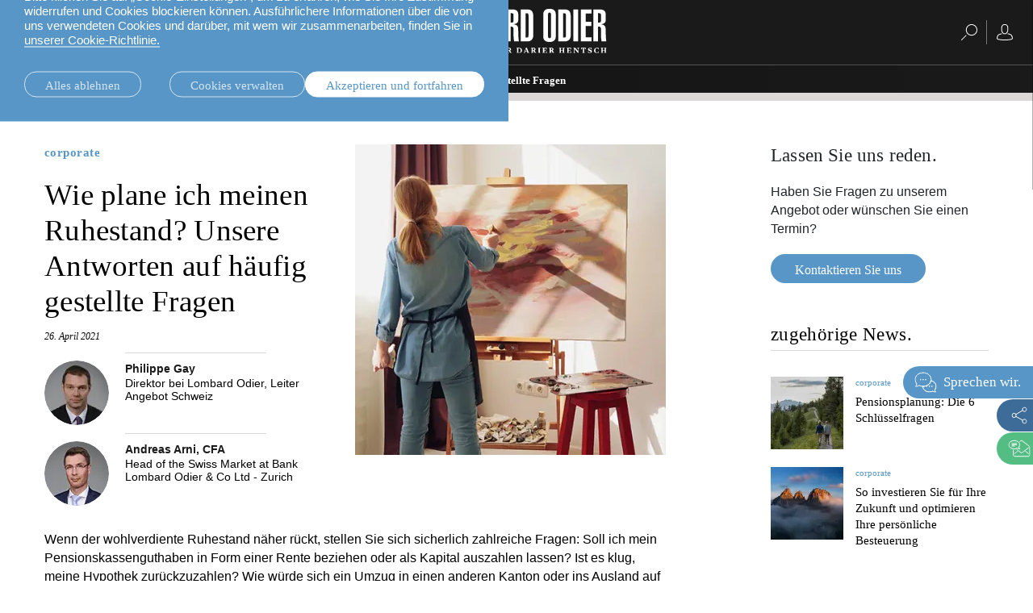

--- FILE ---
content_type: text/html;charset=UTF-8
request_url: https://www.lombardodier.com/de/contents/corporate-news/corporate/2021/april/preparing-for-my-retirement--whe.html
body_size: 55275
content:
<!DOCTYPE html><html xmlns="http://www.w3.org/1999/xhtml" xml:lang="de" lang="de" prefix="og: http://ogp.me/ns#"><head><meta http-equiv="Content-Type" content="text/html; charset=utf-8"/><meta charset="utf-8"><meta http-equiv="x-ua-compatible" content="ie=edge"><meta name="viewport" content="width=device-width, initial-scale=1.0"><title>Wie plane ich meinen Ruhestand? Unsere Antworten auf die häufigsten Fragen | Lombard Odier</title><meta name="description" content="Ungeachtet Ihrer persönlichen Situation und der Gedanken, die Sie sich machen, ist es wichtig, eine Vermögensbilanz aufzustellen, damit Sie Ihre Pensionspläne entspannt angehen können."><meta property="og:type" name="og:type" content="website"><meta property="og:title" name="og:title" content="Wie plane ich meinen Ruhestand? Unsere Antworten auf die häufigsten Fragen | Lombard Odier"><meta name="twitter:title" content="Wie plane ich meinen Ruhestand? Unsere Antworten auf die häufigsten Fragen | Lombard Odier"><meta property="og:url" name="og:url" content="https://www.lombardodier.com/de/contents/corporate-news/corporate/2021/april/preparing-for-my-retirement--whe.html"><meta name="twitter:url" content="https://www.lombardodier.com/de/contents/corporate-news/corporate/2021/april/preparing-for-my-retirement--whe.html"><meta property="og:description" name="og:description" content="Ungeachtet Ihrer persönlichen Situation und der Gedanken, die Sie sich machen, ist es wichtig, eine Vermögensbilanz aufzustellen, damit Sie Ihre Pensionspläne entspannt angehen können."><meta name="twitter:image" content="https://media.lombardodier.com/image/upload/f_auto,c_fill,w_1200,ar_1200:627/v1730142036/locom/_legacy/news/2021/April/20210426/MarcheCH_LinkedIn-Facebook-StartUp.jpg"><meta property="og:image" name="og:image" content="https://media.lombardodier.com/image/upload/f_auto,c_fill,w_1200,ar_1200:627/v1730142036/locom/_legacy/news/2021/April/20210426/MarcheCH_LinkedIn-Facebook-StartUp.jpg"><meta name="twitter:card" content="summary_large_image"><link rel="icon" type="image/x-icon" href="/modules/jahia-lodh-templates/img/favicons/favicon.ico" media="(prefers-color-scheme: light)" sizes="16x16"><link rel="icon" type="image/x-icon" href="/modules/jahia-lodh-templates/img/favicons/favicon-dark.ico" media="(prefers-color-scheme: dark)" sizes="16x16"><link rel="icon" type="image/svg+xml" href="/modules/jahia-lodh-templates/img/favicons/favicon.svg"><link rel="apple-touch-icon" sizes="180x180" href="/modules/jahia-lodh-templates/img/favicons/apple-touch-icon.png"><link rel="manifest" href="/modules/jahia-lodh-templates/img/favicons/site.webmanifest"><link rel="mask-icon" href="/modules/jahia-lodh-templates/img/favicons/safari-pinned-tab.svg" color="#292929"><meta name="msapplication-config" content="/modules/jahia-lodh-templates/img/favicons/browserconfig.xml"><meta name="msapplication-TileColor" content="#292929"><meta name="theme-color" content="#292929"><link rel="alternate" hreflang="en" href="https://www.lombardodier.com/contents/corporate-news/corporate/2021/april/preparing-for-my-retirement--whe.html"/><link rel="alternate" hreflang="fr" href="https://www.lombardodier.com/fr/contents/corporate-news/corporate/2021/april/preparing-for-my-retirement--whe.html"/><link rel="alternate" hreflang="de" href="https://www.lombardodier.com/de/contents/corporate-news/corporate/2021/april/preparing-for-my-retirement--whe.html"/><link rel="canonical" href="https://www.lombardodier.com/de/contents/corporate-news/corporate/2021/april/preparing-for-my-retirement--whe.html"/><link rel="alternate" href="https://www.lombardodier.com/contents/corporate-news/corporate/2021/april/preparing-for-my-retirement--whe.html" hreflang="x-default"/><link rel="preload" href="/modules/jahia-lodh-templates/fonts/LombardOdier/LombardOdier-Book.woff2" as="font" type="font/woff2" crossorigin><link rel="preload" href="/modules/jahia-lodh-templates/fonts/LombardOdier/LombardOdier-Medium.woff2" as="font" type="font/woff2" crossorigin><link rel="preload" href="/modules/jahia-lodh-templates/fonts/LombardOdier/LombardOdier-BookItalic.woff2" as="font" type="font/woff2" crossorigin><link rel="preload" href="/modules/jahia-lodh-templates/fonts/LombardOdier/LombardOdier-MediumItalic.woff2" as="font" type="font/woff2" crossorigin><link rel="preload" href="/modules/jahia-lodh-templates/fonts/HelveticaNeueLT/HelveticaNeueLT-Light.woff2" as="font" type="font/woff2" crossorigin><link rel="preload" href="/modules/jahia-lodh-templates/fonts/HelveticaNeueLT/HelveticaNeueLT-Roman.woff2" as="font" type="font/woff2" crossorigin><link rel="stylesheet" href="/modules/jahia-lodh-templates/css/build/lodh-bootstrap-core.css?v=5.10.2"><link rel="preload" as="style" onload="this.onload=null;this.rel='stylesheet'" href="/modules/jahia-lodh-templates/css/build/lodh-bootstrap-features.css?v=5.10.2" ><link rel="preload" as="style" onload="this.onload=null;this.rel='stylesheet'" href="/modules/jahia-lodh-templates/css/build/vendors/animate.min.css?v=5.10.2" ><noscript><link rel="stylesheet" href="/modules/jahia-lodh-templates/css/build/lodh-bootstrap-features.css?v=5.10.2" ><link rel="stylesheet" href="/modules/jahia-lodh-templates/css/build/vendors/animate.min.css?v=5.10.2" ></noscript><link rel="stylesheet" href="/modules/jahia-lodh-templates/css/build/lodh-templates.css?v=5.10.2"/><link rel="preload" as="style" onload="this.onload=null;this.rel='stylesheet'" href="/modules/jahia-lodh-templates/css/build/app.css?v=5.10.2" ><noscript><link rel="stylesheet" href="/modules/jahia-lodh-templates/css/build/app.css?v=5.10.2" ></noscript>
<script src="/modules/jahia-lodh-templates/javascript/build/vendors/js.cookie.min.js?v=5.10.2"></script><script src="/modules/jahia-lodh-cookie-consents/javascript/build/lodh-cookie-consents-loading.min.js?v=1.3.1"></script>
<script type="application/ld+json">
{
	"@context" : "http://schema.org",
	"@type": "NewsArticle",
	"mainEntityOfPage": {
		"@type": "WebPage",
		"@id": "https://www.lombardodier.com/de/contents/corporate-news/corporate/2021/april/preparing-for-my-retirement--whe.html"
	},
	"headline": "Wie plane ich meinen Ruhestand? Unsere Antworten auf häufig gestellte Fragen",
	"image": [
        "https://media.lombardodier.com/image/upload/f_auto,c_fill,w_1200,ar_1200:627/v1730142036/locom/_legacy/news/2021/April/20210426/MarcheCH_LinkedIn-Facebook-StartUp.jpg"
    ],
    "author": [{ "@type": "Person", "name": "Philippe Gay", "jobTitle": "Direktor bei Lombard Odier, Leiter Angebot Schweiz" },{ "@type": "Person", "name": "Andreas Arni, CFA", "jobTitle": "Head of the Swiss Market at Bank Lombard Odier &amp; Co Ltd - Zurich" }],"about": [{ "@type": "Thing", "name": "corporate" },{ "@type": "Thing", "name": "wealth architecture" },{ "@type": "Thing", "name": "wealth planning" },{ "@type": "Thing", "name": "Vermögensverwaltung" }],
	"datePublished": "2021-04-26T20:00:00+02:00",
	"dateModified": "2022-08-11T14:22:31+02:00"
}
</script>



<script type="application/json" id="jahia-data-ctx">{"contextPath":"","lang":"de","uilang":"de","siteUuid":"e73101cc-87ba-49af-bb43-50375ab9c846","wcag":true,"ckeCfg":""}</script>
<script type="application/json" id="jahia-data-ck">{"path":"/modules/ckeditor/javascript/","lng":"de_DE"}</script>
<script src="/javascript/initJahiaContext.js"></script>
<link id="staticAssetCSS0" rel="stylesheet" href="/modules/jahia-lodh-cookie-consents/css/build/lodh-cookie-consents.min.css?v=1.3.1" media="screen" type="text/css"/>
<link id="staticAssetCSS1" rel="stylesheet" href="/modules/jahia-lodh-templates/css/build/modules/carousel.css?v=5.10.2" media="screen" type="text/css"/>
<script id="staticAssetJavascript0" src="/modules/jahia-lodh-templates/javascript/build/vendors/jquery.min.js?v=5.10.2"  ></script>
<script id="staticAssetJavascript1" src="/modules/jahia-lodh-templates/javascript/build/app.js?v=5.10.2"  defer></script>
<script id="staticAssetJavascript2" src="/generated-resources/a3c3c406c306cf2a7c11bf4fd252e1.min.js"  ></script>
<script type="text/javascript" nonce="NmE5ZDg2NGEtNGU4Yy00NmIyLWFmMWYtOTQxNThjZDJiMDEw">
    window.digitalDataOverrides = window.digitalDataOverrides || [];
    window.digitalData = {
        "scope": "loportail",
        "site": {
            "siteInfo": {
                "siteID": "e73101cc-87ba-49af-bb43-50375ab9c846"
            }
        },
        "page": {
            "pageInfo": {
                "pageID": "0fb78d0a-8f14-4c14-b0d4-376cc46f80bf",
                "nodeType": "lonewslegnt:news",
                "pageName": "Wie plane ich meinen Ruhestand? Unsere Antworten auf h\u00E4ufig gestellte Fragen",
                "pagePath": "/sites/loportail/contents/corporate-news/corporate/2021/april/preparing-for-my-retirement--whe",
                "templateName": "null",
                "destinationURL": document.location.origin + document.location.pathname,
                "destinationSearch": document.location.search,
                "referringURL": null,
                "language": "de",
                "categories": ["/sites/systemsite/categories/lombardodiercom/insights/sub/wealth-architecture","/sites/systemsite/categories/lombardodiercom/insights/sub/wealth-planning","/sites/systemsite/categories/lombardodiercom/insights/sub/wealth-management"],
                "tags": []
            },
            "consentTypes":[
                
            ]
        },
        "events": [],
        "contextServerPublicUrl": "/modules/jexperience/proxy/loportail",
        "sourceLocalIdentifierMap" : {},
        "wemInitConfig":  {
            "contextServerUrl" : "/modules/jexperience/proxy/loportail",
            "isPreview": false,
            "timeoutInMilliseconds": 1000,
            "dxUsername" : "guest",
            "contextServerCookieName" : "context-profile-id",
            "activateWem": false,
            "enableWemActionUrl": "/de/sites/loportail.enableWem.do",
            "requiredProfileProperties": ['j:nodename'],
            "requiredSessionProperties": [],
            "requireSegments": false,
            "requireScores": false
        }, 
    };

   // Expose Wem init functions  
   wem.init();
  </script>

<script>
            window.dataLayer = window.dataLayer || [];
            window.dataLayer.push({ 
                'insightYear': '2021',
                'insightMonth': 'april',
                'insightMainCategory': 'corporate',
                'insightName': 'preparing-for-my-retirement--whe',
                'insightDate': '2021-04-26'
            });
            (function (LO, Analytics) {
                $(document).ready(() => {
                    Analytics.sendEvent('Insights', 'Insight View', 'corporate'); 
                });
            })((window.LO = window.LO || {}), (window.LO.Analytics = window.LO.Analytics || {}));
        </script>
<script>(function(w,d,s,l,i){w[l]=w[l]||[];w[l].push({'gtm.start':
new Date().getTime(),event:'gtm.js'});var f=d.getElementsByTagName(s)[0],
j=d.createElement(s),dl=l!='dataLayer'?'&l='+l:'';j.async=true;j.src=
'https://www.googletagmanager.com/gtm.js?id='+i+dl;f.parentNode.insertBefore(j,f);
})(window,document,'script','dataLayer','GTM-58SKWQV');</script>
<link rel="preload" as="style" onload="this.onload=null;this.rel='stylesheet'" href="/modules/jahia-lodh-forms/css/build/vendors/chosen.min.css?v=3.1.2" >
<link rel="preload" as="style" onload="this.onload=null;this.rel='stylesheet'" href="/modules/jahia-lodh-templates/css/build/modules/form.css?v=5.10.2" ><noscript><link rel="stylesheet" href="/modules/jahia-lodh-templates/css/build/modules/form.css?v=5.10.2" ></noscript>
<link rel="preload" as="style" onload="this.onload=null;this.rel='stylesheet'" href="/modules/jahia-lodh-templates/css/build/modules/fancybox.css?v=5.10.2" >
<script type="application/json" id="jahia-data-aggregatedjs">{"scripts":["/modules/jexperience/javascript/jexperience/dist/3_6_2/wem.min.js"]}</script>

<script type="text/javascript" src="/modules/CsrfServlet"></script>
</head><body id="body-wrapper" class="news page template-news live-mode  has-drawers" data-tm-path="/contents/corporate-news/corporate/2021/april/preparing-for-my-retirement--whe"><script type="text/javascript">LO.Cookies.execute(LO.Cookies.Types.MARKETING,function(){
    (function (LO, Marketing, undefined) {
        var sendVariantDisplayedEvent = function (variant) {
            console.log('[Variant] Variant displayed:', variant.type, variant.wrapper.name, variant.name);
            LO.Analytics.sendEvent('jExperience ' + variant.type, variant.wrapper.name, variant.name, true);
        }
        if (window.digitalData && window.digitalData.displayedVariants) {
            digitalData.displayedVariants.forEach((variant) => {
                sendVariantDisplayedEvent(variant);
            });
        }
        document.addEventListener('displayWemVariant', function (event) {
            sendVariantDisplayedEvent(event.detail);
        }, true);
    }(window.LO = window.LO || {}, window.LO.Marketing = window.LO.Marketing || {}));
});</script><div id="page" class="page">
<div class="cookie-consent" style="display: none;" data-action-url="/de/home.cookieConsent.do"><div class="cookie-consent-wrapper out"><div class="cookie-title">Cookie-Informationen</div><div class="content"><div class="short-text"><p>Wir verwenden Cookies, die notwendig sind, damit unsere Website funktioniert. Ausserdem verwenden wir Analyse-Cookies und Cookies von Drittanbietern, um unseren Datenverkehr zu &uuml;berwachen sowie Inhalte und Anzeigen zu personalisieren.</p>

<p>Bitte klicken Sie auf &bdquo;Cookie-Einstellungen&ldquo;, um zu erfahren, wie Sie Ihre Zustimmung widerrufen und Cookies blockieren k&ouml;nnen. Ausf&uuml;hrlichere Informationen &uuml;ber die von uns verwendeten Cookies und dar&uuml;ber, mit wem wir zusammenarbeiten, finden Sie in <a href="/de/home/politique-de-confidentialite/cookies-notice.html" title="cookies policy">unserer Cookie-Richtlinie.</a></p>
</div><div class="cookie-settings" style="display: none;"><div class="necessary"><div class="title">Notwendige Cookies:</div><div class="text"><p>Notwendige Cookies helfen, eine Website nutzbar zu machen, indem sie grundlegende Funktionen wie Seitennavigation und den Zugang zu sicheren Bereichen der Website erm&ouml;glichen. Diese k&ouml;nnen in unseren Systemen nicht abgeschaltet werden. Sie k&ouml;nnen Ihren Browser so einstellen, dass er diese Cookies blockiert oder Sie auf diese Cookies hinweist, was dann allerdings einige Bereiche der Website beeintr&auml;chtigen kann. Ohne diese Cookies kann die Website nicht ordnungsgem&auml;ss funktionieren.</p>
</div></div><div class="optional"><div class="desc"><div class="title">Statistik- und Marketing-Cookies:</div><div class="text"><p>Statistik-Cookies helfen Website-Besitzern zu verstehen, wie Besucher mit Websites interagieren, indem Informationen gesammelt und gemeldet werden.</p>

<p>Marketing-Cookies werden verwendet, um Besuchern auf Websites zu folgen. So sollen Anzeigen eingeblendet werden, die relevant und ansprechend f&uuml;r den einzelnen Benutzer und daher wertvoller f&uuml;r Verleger und werbetreibende Dritte sind. Wir arbeiten mit Dritten zusammen und verwenden Cookies von Dritten, um Werbebotschaften auf und ausserhalb dieser Website f&uuml;r Sie relevanter zu gestalten.</p>
</div></div><div class="types"><div class="cookie-type"><label class="tgl"><input type="checkbox" name="coookie-type-marketing" id="coookie-type-marketing" data-cookie-type="marketing" ><span data-on="On" data-off="Off"><span></span></span><span class="title">Marketing</span></label></div><div class="cookie-type"><label class="tgl"><input type="checkbox" name="coookie-type-analytics" id="coookie-type-analytics" data-cookie-type="analytics" ><span data-on="On" data-off="Off"><span></span></span><span class="title">Analytics</span></label></div><div class="cookie-type"><label class="tgl"><input type="checkbox" name="coookie-type-personalization" id="coookie-type-personalization" data-cookie-type="personalization" ><span data-on="On" data-off="Off"><span></span></span><span class="title">Personalisierung</span></label></div><div class="cookie-type"><label class="tgl"><input type="checkbox" name="coookie-type-user_data" id="coookie-type-user_data" data-cookie-type="user_data" ><span data-on="On" data-off="Off"><span></span></span><span class="title">Nutzerdaten</span></label></div></div></div></div><div class="buttons"><a href="#" class="rounded-link shallow refuse-all" data-cookies-refuse-all>Alles ablehnen</a><a href="#" class="rounded-link shallow" data-cookies-settings>Cookies verwalten</a><a href="#" class="rounded-link accept" data-cookies-accept>Akzeptieren und fortfahren</a></div><div class="buttons-settings" style="display: none;"><a href="#" class="rounded-link shallow refuse-all" data-cookies-refuse-all>Alles ablehnen</a><a href="#" class="rounded-link accept-all" data-cookies-accept-all>Alle akzeptieren</a><a href="#" class="rounded-link save" data-cookies-save>Einstellungen speichern</a></div></div></div><script src="/modules/jahia-lodh-cookie-consents/javascript/build/lodh-cookie-consents.min.js?v=1.3.1" async></script></div><div class="clear"></div><header class="main-header "><div class="main-header-container"><div class="header -fixed"><div class="navbar-header  with-search"><div class="left-search-wrapper"> <span tabindex="0" class="search-btn"><span class="rightnavbtns-icon" title="Suche">
<svg viewBox="0 0 20 20" height="20px"><use xlink:href="#svg-symbol-search" fill="#fff"></use></svg></span></span><div class="searchnavbar"><div class="searchnavbar-input-container input-container"><form name="searchForm" method="get" action="/de/home/search.html"><input id="searchinput" type="text" name="q" value="" tabindex="-1" class="input black typehead" data-target="list-of-results" data-ajax-method="get" data-ajax-url="/de/home/search/pagecontent/search.suggestions.html.ajax" autocomplete="off"><label class="label" for="searchinput">Suche</label></form><ul id="list-of-results" class="list-of-results typehead-results lo-scrollbar black"></ul></div></div><div class="clear"></div></div> <button id="leftnavbarbtn" aria-controls="leftnavbar" class="navbar-toggle menu-btn"><span class="sr-only"></span><span class="icon-bar top-bar"></span><span class="icon-bar middle-bar"></span><span class="icon-bar bottom-bar"></span><span class="text-menu">Schliessen</span></button><div id="leftnavbar" class="leftnavbar menu-container"><div class="largescreen-button"><button class="navbar-toggle menu-btn large-screen -active" aria-controls="leftnavbar"><span class="sr-only"></span><span class="icon-bar top-bar"></span><span class="icon-bar middle-bar"></span><span class="icon-bar bottom-bar"></span><span class="text-menu">Schliessen</span></button></div><nav class="lo-scrollbar"><ul class="listfirstlevel depth-3"><li><span class="linknav linknavsubmenu" aria-controls="leftsubnavbar-1"> <a href="#" class="linknav" tabindex="0">Das Unternehmen.</a><span class="arrow svg-chevron-right"></span></span><div class="leftsubnavbar-container"><span class="returnbtn"><span class="icon icon-arrow_left"></span><a href="#" class="null" tabindex="1">Das Unternehmen.</a></span><ul id="leftsubnavbar-1" class="leftsubnavbar lo-scrollbar"> <li><a href="/de/home/about-us/la-maison.html" class="linknav" tabindex="0">la Maison.</a></li><li><a href="/de/home/about-us/our-financial-reports.html" class="linknav" tabindex="0">unsere Finanzberichte. </a></li><li><a href="/de/home/about-us/our-positioning.html" class="linknav" tabindex="0">unsere Positionierung.</a></li><li><a href="/de/home/about-us/history.html" class="linknav" tabindex="0">Unsere Geschichte.</a></li><li><a href="/de/home/about-us/sponsorship.html" class="linknav" tabindex="0">Partnerschaften.</a></li><li><a href="/de/corporate-sustainability" class="linknav" tabindex="0">Unternehmensnachhaltigkeit.</a></li><li><a href="/de/home/about-us/our-headquarters.html" class="linknav" tabindex="0">Unser Hauptsitz.</a></li></ul></div></li><li><span class="linknav linknavsubmenu" aria-controls="leftsubnavbar-2"> <a href="/de/rethinksustainability" class="linknav" tabindex="0">rethink sustainability.</a><span class="arrow svg-chevron-right"></span></span><div class="leftsubnavbar-container"><span class="returnbtn"><span class="icon icon-arrow_left"></span><a href="/de/rethinksustainability" class="null" tabindex="1">rethink sustainability.</a></span><ul id="leftsubnavbar-2" class="leftsubnavbar lo-scrollbar"> <li><a href="/de/home/rethink-sustainability/investing-in-global-system-changes.html" class="linknav" tabindex="0">Systemveränderungen.</a></li><li><a href="/de/home/rethink-sustainability/university-of-oxford.html" class="linknav" tabindex="0">die Universität Oxford.</a></li><li><a href="/de/building_bridges" class="linknav" tabindex="0">Building Bridges.</a></li></ul></div></li><li><a href="/de/home/rethink-everything.html" class="linknav" tabindex="0">rethink everything®.</a></li><li><span class="linknav linknavsubmenu" aria-controls="leftsubnavbar-4"> <a href="/de/home/insights.html" class="linknav" tabindex="0">Nachrichten.</a><span class="arrow svg-chevron-right"></span></span><div class="leftsubnavbar-container"><span class="returnbtn"><span class="icon icon-arrow_left"></span><a href="/de/home/insights.html" class="null" tabindex="1">Nachrichten.</a></span><ul id="leftsubnavbar-4" class="leftsubnavbar lo-scrollbar"> <li><a href="/de/home/insights.html" class="linknav" tabindex="0">Alle.</a></li><li><a href="https://www.lombardodier.com/home/insights.html?categories=investment-insights" class="linknav" tabindex="0">Investment Insights.</a></li><li><a href="https://www.lombardodier.com/home/insights.html?categories=rethink-sustainability" class="linknav" tabindex="0">Nachhaltigkeit.</a></li></ul></div></li><li class="spaced"><span class="linknav linknavsubmenu" aria-controls="leftsubnavbar-5"> <a href="/de/home/private-clients.html" class="linknav" tabindex="0">Private Banking.</a><span class="arrow svg-chevron-right"></span></span><div class="leftsubnavbar-container"><span class="returnbtn"><span class="icon icon-arrow_left"></span><a href="/de/home/private-clients.html" class="null" tabindex="1">Private Banking.</a></span><ul id="leftsubnavbar-5" class="leftsubnavbar lo-scrollbar"> <li><span class="linknav linknavsubmenu" aria-controls="leftsubnavbar-5-1"> <a href="#" class="linknav" tabindex="0">Lokale Expertise.</a><span class="arrow svg-chevron-right"></span></span><div class="leftsubnavbar-container"><span class="returnbtn"><span class="icon icon-arrow_left"></span><a href="#" class="null" tabindex="1">Lokale Expertise.</a></span><ul id="leftsubnavbar-5-1" class="leftsubnavbar lo-scrollbar"> <li><a href="/schweizerangebot" class="linknav" tabindex="0">Schweiz.</a></li><li><a href="/de/home/private-clients/local-solutions/uk-offering.html" class="linknav" tabindex="0">Grossbritannien.</a></li><li><a href="/de/home/private-clients/local-solutions/our-expertise-in-france.html" class="linknav" tabindex="0">Frankreich.</a></li><li><a href="/de/home/private-clients/local-solutions/our-expertise-in-belgium.html" class="linknav" tabindex="0">Belgien.</a></li><li><a href="/de/home/private-clients/local-solutions/our-expertise-in-luxembourg.html" class="linknav" tabindex="0">Luxemburg.</a></li><li><a href="/de/home/private-clients/local-solutions/our-expertise-in-italy.html" class="linknav" tabindex="0">Italien.</a></li><li><a href="/de/home/private-clients/local-solutions/our-expertise-in-spain.html" class="linknav" tabindex="0">Spanien.</a></li><li><a href="/de/home/private-clients/local-solutions/our-expertise-in-israel.html" class="linknav" tabindex="0">Israel.</a></li><li><a href="/de/home/private-clients/local-solutions/our-offer-in-the-middle-east.html" class="linknav" tabindex="0">Nahen Osten.</a></li><li><a href="/de/home/private-clients/local-solutions/our-wealth-management-brazil.html" class="linknav" tabindex="0">brazil.</a></li><li><a href="https://asia.lombardodier.com/home.html" class="linknav" tabindex="0" target="_blank">Asien.</a></li></ul></div></li><li><span class="linknav linknavsubmenu" aria-controls="leftsubnavbar-5-2"> <a href="/de/home/private-clients/investment-solutions.html" class="linknav" tabindex="0">Investment Solutions.</a><span class="arrow svg-chevron-right"></span></span><div class="leftsubnavbar-container"><span class="returnbtn"><span class="icon icon-arrow_left"></span><a href="/de/home/private-clients/investment-solutions.html" class="null" tabindex="1">Investment Solutions.</a></span><ul id="leftsubnavbar-5-2" class="leftsubnavbar lo-scrollbar"> <li><a href="/de/home/private-clients/investment-solutions/discretionary-portfolio-manageme.html" class="linknav" tabindex="0">Vermögensverwaltungsmandat.</a></li><li><a href="/de/home/private-clients/investment-solutions/advisory-portfolio-management.html" class="linknav" tabindex="0">Beratungsmandat.</a></li><li><a href="/de/home/private-clients/investment-solutions/rethink-investments.html" class="linknav" tabindex="0">rethink investments.</a></li><li><a href="/de/home/private-clients/investment-solutions/private-assets.html" class="linknav" tabindex="0">Private Assets.</a></li><li><a href="/de/home/private-clients/investment-solutions/empowering-investors.html" class="linknav" tabindex="0">Anleger stärken.</a></li></ul></div></li><li><a href="/de/home/private-clients/wealth-management.html" class="linknav" tabindex="0">Wealth Management.</a></li><li><a href="/de/home/private-clients/wealth-planning.html" class="linknav" tabindex="0">Vermögensplanung.</a></li><li><a href="/de/home/private-clients/lombard-loans.html" class="linknav" tabindex="0">Der Lombardkredit.</a></li><li><a href="/de/philanthropie" class="linknav" tabindex="0">Philanthropie.</a></li><li><a href="/de/mylo" class="linknav" tabindex="0">My LO.</a></li><li class="spaced"><a href="/de/home/private-clients/entrepreneurs-bespoke-wealth-management.html" class="linknav" tabindex="0">Unternehmer.</a></li></ul></div></li><li><a href="https://am.lombardodier.com/de/home.html" class="linknav" tabindex="0" target="_blank">Asset Management.</a></li><li><span class="linknav linknavsubmenu" aria-controls="leftsubnavbar-7"> <a href="/de/home/technology-for-banking.html" class="linknav" tabindex="0">Bankentechnologie.</a><span class="arrow svg-chevron-right"></span></span><div class="leftsubnavbar-container"><span class="returnbtn"><span class="icon icon-arrow_left"></span><a href="/de/home/technology-for-banking.html" class="null" tabindex="1">Bankentechnologie.</a></span><ul id="leftsubnavbar-7" class="leftsubnavbar lo-scrollbar"> <li><a href="/de/home/technology-for-banking/our-technology-and-operations-se.html" class="linknav" tabindex="0">Unsere Technologie und operativen Dienste</a></li><li><a href="/de/home/technology-for-banking/banking-platform.html" class="linknav" tabindex="0">Unsere Bankplattformen</a></li></ul></div></li><li><a href="/de/home/external-asset-managers.html" class="linknav" tabindex="0">Externe Vermögensverwalter.</a></li><li><a href="/de/home/asset-servicing.html" class="linknav" tabindex="0">Asset Servicing.</a></li><li class="spaced"><a href="/de/home/press.html" class="linknav" tabindex="0">Medien.</a></li><li><a href="/de/home/careers.html" class="linknav" tabindex="0">Karrieren.</a></li><li><span class="linknav linknavsubmenu" aria-controls="leftsubnavbar-13"> <a href="#" class="linknav" tabindex="0">Kontakt.</a><span class="arrow svg-chevron-right"></span></span><div class="leftsubnavbar-container"><span class="returnbtn"><span class="icon icon-arrow_left"></span><a href="#" class="null" tabindex="1">Kontakt.</a></span><ul id="leftsubnavbar-13" class="leftsubnavbar lo-scrollbar"> <li><a href="/de/home/contact/private-clients.html" class="linknav" tabindex="0">Privatkunden.</a></li><li><a href="/de/home/contact/technology-for-banking.html" class="linknav" tabindex="0">Bankentechnologie.</a></li><li><a href="/de/home/contact/external-asset-managers.html" class="linknav" tabindex="0">Externe Vermögensverwalter.</a></li></ul></div></li><li class="spaced"><a href="/de/legal-information" class="linknav" tabindex="0">Rechtliches.</a></li></ul><div class="icon"><img src="https://media.lombardodier.com/image/upload/q_auto/v1768583713/locom/_legacy/images/General/b-corp/DE-BcorpLogo.svg" alt="B-Corporation" loading="lazy"></div><div class="clear"></div></nav></div></div><div class="main-lang-chooser-container lo-alternate-language-switcher dot-ellipsis dot-resize-update"><div class="main-lang-chooser"><span class="current">Deutsch</span><ul class="languages-dropdown"><li><a href="/contents/corporate-news/corporate/2021/april/preparing-for-my-retirement--whe.html" data-lang="en" class="lang-chooser-link" title="English"> English</a></li><li><a href="/fr/contents/corporate-news/corporate/2021/april/preparing-for-my-retirement--whe.html" data-lang="fr" class="lang-chooser-link" title="français"> français</a></li></ul></div></div><a href="/de/home.html" class="main-link" title="Homepage"><span class="main-logo expand icon-"><svg viewBox="0 0 222.77 55" height="55px" fill="#fff"><symbol id="logo_O"><path d="M15.6,6.69c0-5.18,4.06-6.69,7.69-6.69s7.75,1.51,7.75,6.69v27.87c0,5.18-4.07,6.68-7.75,6.68s-7.69-1.5-7.69-6.68V6.69h0ZM21.49,34.05c0,2.01.62,2.46,1.84,2.46s1.78-.45,1.78-2.46V7.19c0-2.01-.61-2.46-1.78-2.46s-1.84.45-1.84,2.46v26.87h0Z"/></symbol><symbol id="logo_R"><path d="M98.06,40.46V.78h7.8c4.74,0,7.64,1.67,7.64,6.8v5.63c0,2.95-.84,5.4-5.85,5.96v.11c2.62.34,5.4,1.22,5.62,4.85.34,5.29,0,10.86.95,16.33h-5.9c-1.01-4.57-.73-10.53-.73-15.16,0-2.4-.89-3.35-3.62-3.23v18.39h-5.91ZM103.97,17.22h1.12c2.06,0,2.5-1.12,2.5-2.57v-7.19c0-1.5-.89-1.95-2.23-1.95h-1.39v11.7h0Z"/></symbol><symbol id="logo_D"><path d="M116.62.78h7.13c5.85,0,8.3,2,8.3,8.97v23.52c0,3.79-2.46,7.19-7.02,7.19h-8.41V.78h0ZM122.53,35.72h1.39c1.5,0,2.23-.39,2.23-2.95V8.47c0-2.56-.73-2.95-2.23-2.95h-1.39v30.21h0Z"/></symbol><polygon points=".27 40.46 .27 .78 6.17 .78 6.17 35.28 13.7 35.28 13.7 40.46 .27 40.46 .27 40.46"/><use xlink:href="#logo_O"/><path d="M43.29,40.46l-2.12-19.12c-.45-4.07-1-9.87-1.39-13.27h-.22c.05,2.4.22,5.35.22,7.75v24.64h-5.18V.78h8.75l1.9,16.38c.33,2.46.89,7.35.94,12.37h.28c.16-4.12.22-9.14.56-12.32l1.62-16.44h8.75v39.68h-5.18v-18.28c0-4.68.06-9.08.22-14.1h-.22c-.33,2.96-1.23,13.15-1.45,15.27l-2.06,17.11h-5.4Z"/><path d="M60.95.78h8.36c4.74,0,6.91,2.89,6.91,7.13v6.3c-.06,3.46-2.06,4.52-5.46,5.3v.11c3.74.72,5.63,1.73,5.63,6.19v6.3c0,4.74-2.17,8.36-7.14,8.36h-8.31V.78h0ZM66.86,17.22h1.34c1.5,0,2.11-.67,2.11-2.95v-6.02c0-2.28-.61-2.96-2.11-2.96h-1.34v11.93h0ZM66.86,35.72h1.17c1.67,0,2.45-.67,2.45-3.12v-7.53c0-2.45-.78-3.12-2.45-3.12h-1.17v13.77h0Z"/><path d="M82.79.78h8.86l4.51,39.68h-5.96l-1.11-10.76h-4.18l-1.28,10.76h-5.35L82.79.78h0ZM88.53,24.52l-1.23-16.5h-.39l-1.45,16.5h3.07Z"/><use xlink:href="#logo_R"/><use xlink:href="#logo_D"/><use xlink:href="#logo_O" x="128.83"/><use xlink:href="#logo_D" x="46.36"/><polygon points="181.64 .78 187.56 .78 187.56 40.46 181.64 40.46 181.64 .78 181.64 .78"/><polygon points="191.01 40.46 191.01 .78 204.16 .78 204.16 5.96 196.92 5.96 196.92 16.16 203.88 16.16 203.88 21.35 196.92 21.35 196.92 35.28 204.27 35.28 204.27 40.46 191.01 40.46 191.01 40.46"/><use xlink:href="#logo_R" x="108.27"/><symbol id="logo_o"><path d="M13.22,52.27c0-1.51-.67-3.3-2.21-3.3-1.03,0-1.66.76-1.66,2.11,0,1.51.67,3.3,2.21,3.3,1.04,0,1.66-.79,1.66-2.11h0ZM14.76,51.67c0,1.91-1.43,3.33-3.47,3.33s-3.48-1.37-3.48-3.33,1.43-3.33,3.48-3.33,3.47,1.37,3.47,3.33h0Z"/></symbol><symbol id="logo_a"><path d="M39.72,52.29l-1.01-2.62h-.05l-.83,2.62h1.89ZM42.84,54.42v.48h-3.11v-.48l.74-.2-.51-1.31h-2.33l-.42,1.31.82.2v.48h-2.38v-.48l.75-.2,2.17-5.89h1.27l2.26,5.89.74.2h0Z"/></symbol><symbol id="logo_r"><path d="M47.72,51.36c.77,0,1.23-.31,1.23-1.14,0-.87-.5-1.17-1.23-1.17h-.47v2.3h.47ZM48,54.42v.48h-3.03v-.48l.74-.2v-5.12l-.74-.2v-.48h2.84c1.37,0,2.68.43,2.68,1.7,0,.81-.47,1.32-1.18,1.6v.05l1.46,2.45.63.2v.48h-1.92l-1.72-2.91h-.5v2.24l.75.2h0Z"/></symbol><symbol id="logo_d"><path d="M56.65,54.27c1.47,0,2.12-1.04,2.12-2.44,0-1.51-.7-2.77-2.21-2.77h-.72v5.21h.81ZM53.55,54.42l.74-.2v-5.12l-.74-.2v-.48h3.09c2.24,0,3.67,1.21,3.67,3.17s-1.43,3.3-3.67,3.3h-3.09v-.48h0Z"/></symbol><symbol id="logo_i"><polygon points="88.28 54.42 88.28 54.9 85.26 54.9 85.26 54.42 86 54.23 86 49.11 85.26 48.91 85.26 48.43 88.28 48.43 88.28 48.91 87.54 49.11 87.54 54.23 88.28 54.42 88.28 54.42"/></symbol><symbol id="logo_e"><polygon points="90.74 54.42 91.49 54.23 91.49 49.11 90.74 48.91 90.74 48.43 94.65 48.43 96.14 48.34 96.14 48.77 96.31 50.39 95.88 50.39 95.05 49.06 93.03 49.06 93.03 51.31 94.31 51.31 94.51 50.56 94.99 50.56 94.99 52.75 94.51 52.75 94.31 51.93 93.03 51.93 93.03 54.27 95.23 54.27 96.05 52.94 96.48 52.94 96.31 54.47 96.31 54.9 90.74 54.9 90.74 54.42 90.74 54.42"/></symbol><symbol id="logo_h"><polygon points="166.97 54.42 166.97 54.9 163.95 54.9 163.95 54.42 164.69 54.23 164.69 49.11 163.95 48.91 163.95 48.43 166.97 48.43 166.97 48.91 166.23 49.11 166.23 51.31 168.77 51.31 168.77 49.11 168.02 48.91 168.02 48.43 171.05 48.43 171.05 48.91 170.3 49.11 170.3 54.23 171.05 54.42 171.05 54.9 168.02 54.9 168.02 54.42 168.77 54.23 168.77 51.93 166.23 51.93 166.23 54.23 166.97 54.42 166.97 54.42"/></symbol><polygon points="0 54.42 .74 54.23 .74 49.11 0 48.91 0 48.43 3.13 48.43 3.13 48.91 2.28 49.11 2.28 54.27 4.29 54.27 5.11 52.94 5.54 52.94 5.37 54.47 5.37 54.9 0 54.9 0 54.42 0 54.42"/><use xlink:href="#logo_o"/><polygon points="19.5 54.42 19.5 54.9 17.13 54.9 17.13 54.42 17.87 54.23 17.97 49.11 17.23 48.91 17.23 48.43 19.63 48.43 21.39 52.14 21.44 52.14 23.1 48.43 25.43 48.43 25.43 48.91 24.69 49.11 24.76 54.23 25.51 54.42 25.51 54.9 22.48 54.9 22.48 54.42 23.23 54.23 23.15 49.84 23.1 49.84 21.29 54.3 20.72 54.3 18.57 49.88 18.52 49.88 18.69 54.23 19.5 54.42 19.5 54.42"/><path d="M30.69,54.27c.84,0,1.32-.34,1.32-1.18s-.53-1.2-1.32-1.2h-.5v2.37h.5ZM30.5,51.28c.77,0,1.23-.29,1.23-1.11,0-.86-.5-1.11-1.23-1.11h-.3v2.22h.3ZM27.91,54.42l.74-.2v-5.12l-.74-.2v-.48h2.68c1.37,0,2.68.33,2.68,1.57,0,.77-.56,1.25-1.41,1.46v.05c1.01.11,1.71.51,1.71,1.51,0,1.39-1.32,1.88-2.79,1.88h-2.85v-.48h0Z"/><use xlink:href="#logo_a"/><use xlink:href="#logo_r"/><use xlink:href="#logo_d"/><use xlink:href="#logo_o" x="58.92"/><use xlink:href="#logo_d" x="22.54"/><use xlink:href="#logo_i"/><use xlink:href="#logo_e"/><use xlink:href="#logo_r" x="54.01"/><use xlink:href="#logo_d" x="57.79"/><use xlink:href="#logo_a" x="84.31"/><use xlink:href="#logo_r" x="84.31"/><use xlink:href="#logo_i" x="52.61"/><use xlink:href="#logo_e" x="52.61"/><use xlink:href="#logo_r" x="106.61"/><use xlink:href="#logo_h"/><use xlink:href="#logo_e" x="82.77"/><polygon points="184.09 54.42 184.09 54.9 181.72 54.9 181.72 54.42 182.47 54.23 182.56 49.11 181.82 48.91 181.82 48.43 184.09 48.43 187.37 52.59 187.42 52.59 187.27 49.11 186.46 48.91 186.46 48.43 188.82 48.43 188.82 48.91 188.07 49.11 187.97 55 187.37 55 183.16 49.79 183.11 49.79 183.28 54.23 184.09 54.42 184.09 54.42"/><polygon points="195.82 54.42 195.82 54.9 192.6 54.9 192.6 54.42 193.44 54.23 193.44 49.06 192.35 49.06 191.52 50.39 191.09 50.39 191.26 48.77 191.26 48.34 192.74 48.43 195.68 48.43 197.16 48.34 197.16 48.77 197.33 50.39 196.9 50.39 196.07 49.06 194.98 49.06 194.98 54.23 195.82 54.42 195.82 54.42"/><path d="M201.23,49.8c0,1.34,3.38.7,3.38,3.03,0,1.18-.98,2.18-2.7,2.18-.84,0-1.47-.15-2.02-.34v-.43l-.17-1.28h.43l.86,1.32c.24.06.52.11.83.11.86,0,1.32-.24,1.32-.95,0-1.44-3.38-.79-3.38-3.15,0-1.12.97-1.94,2.76-1.94.38,0,.68.02.96.05l.76-.05v.43l.17,1.63h-.43l-.84-1.35c-.22-.05-.44-.08-.74-.08-.69,0-1.2.23-1.2.83h0Z"/><path d="M213.01,54.08v.43c-.39.21-1.41.49-2.29.49-2.05,0-3.47-1.25-3.47-3.23s1.39-3.43,3.67-3.43c.31,0,.61.02.9.07l1.1-.07v.43l.17,1.63h-.43l-.72-1.16c-.31-.18-.65-.27-1.09-.27-1.37,0-2.05,1.03-2.05,2.58s.66,2.83,2.11,2.83c.43,0,.8-.11,1.08-.28l.71-1.15h.43l-.1,1.14h0Z"/><use xlink:href="#logo_h" x="51.72"/></svg></span><span class="main-logo small icon- hidden"><svg viewBox="0 0 83.37 40" height="40px" fill="#fff"><path d="M59.28,36.91c-.91-1.29-2.21-3.05-3.76-5.09-2.53-3.33-5.18-6.69-6.13-7.79l3.63-3.63h.4c.19.91.99,1.6,1.96,1.6.53,0,1.92-.34,2.98-.67.44-.13,1.07-.33,1.57-.54.59-.25.91-.45.91-.79s-.32-.54-.91-.79c-.51-.21-1.13-.41-1.57-.54-1.06-.32-2.45-.67-2.98-.67-.97,0-1.77.69-1.96,1.6h-.4l-3.63-3.63c.95-1.1,3.6-4.46,6.13-7.79,1.55-2.04,2.85-3.8,3.76-5.09.52-.73.91-1.31,1.16-1.73.36-.58.56-.96.28-1.23-.08-.08-.2-.13-.32-.13-.21,0-.72,0-7.93,5.49-3.24,2.47-6.51,5.05-7.59,5.98l-3.63-3.63v-.4c.91-.19,1.6-.99,1.6-1.96,0-.53-.35-1.92-.67-2.98-.13-.44-.33-1.07-.54-1.57-.25-.59-.45-.91-.79-.91s-.54.32-.79.91c-.21.5-.41,1.13-.54,1.57-.32,1.06-.67,2.45-.67,2.98,0,.97.69,1.77,1.6,1.96v.4l-3.63,3.63c-1.08-.93-4.35-3.51-7.59-5.98C22.02,0,21.52,0,21.3,0c-.12,0-.24.04-.32.13-.28.28-.08.65.28,1.23.26.41.65,1,1.17,1.73.91,1.29,2.21,3.05,3.76,5.09,2.53,3.33,5.18,6.69,6.13,7.79l-3.63,3.63h-.4c-.19-.91-.99-1.6-1.96-1.6-.53,0-1.92.34-2.98.67-.44.13-1.07.33-1.57.54-.59.25-.91.45-.91.79s.32.54.91.79c.5.21,1.13.41,1.57.54,1.06.32,2.45.67,2.98.67.97,0,1.77-.69,1.96-1.6h.4l3.63,3.63c-.95,1.1-3.6,4.46-6.13,7.79-1.55,2.04-2.85,3.8-3.76,5.09-.52.73-.91,1.32-1.17,1.73-.36.58-.56.96-.28,1.23.08.08.19.13.32.13.22,0,.72,0,7.93-5.49,3.24-2.47,6.51-5.05,7.59-5.98.79.79,3.09,3.09,3.63,3.63v.4c-.91.19-1.6.99-1.6,1.96,0,.53.34,1.92.67,2.98.13.44.34,1.07.55,1.57.25.59.44.92.79.92s.54-.32.79-.92c.21-.5.41-1.13.54-1.57.32-1.06.67-2.45.67-2.98,0-.97-.69-1.77-1.6-1.96v-.4l3.63-3.63c1.08.93,4.35,3.51,7.59,5.98,7.21,5.49,7.71,5.49,7.93,5.49h0c.12,0,.24-.05.32-.13.28-.28.08-.65-.28-1.23-.25-.41-.65-1-1.16-1.73ZM55.38,18.8c.7,0,3.36.76,4.38,1.2-1.02.44-3.68,1.2-4.38,1.2s-1.2-.54-1.2-1.2.54-1.2,1.2-1.2ZM26.33,21.2c-.7,0-3.36-.76-4.38-1.2,1.02-.44,3.68-1.2,4.38-1.2s1.2.54,1.2,1.2-.54,1.2-1.2,1.2ZM44.88,12.59l.28-.28c.52-.52,4.08-3.34,7.62-6.04,3.46-2.63,5.59-4.17,6.72-4.91-.74,1.13-2.28,3.26-4.91,6.72-2.7,3.54-5.52,7.11-6.04,7.62l-.28.28,3.62,3.62h-6.15c-.19-2.38-2.1-4.29-4.48-4.48v-6.15l3.62,3.62ZM39.66,5.47c0-.7.76-3.36,1.2-4.38.44,1.02,1.2,3.68,1.2,4.38s-.54,1.2-1.2,1.2-1.2-.54-1.2-1.2ZM33.44,15.98l-.28-.28c-.52-.52-3.34-4.08-6.04-7.62-2.63-3.46-4.17-5.59-4.91-6.72,1.13.74,3.26,2.28,6.72,4.91,3.54,2.7,7.1,5.52,7.62,6.04l.28.28,3.62-3.62v6.15c-2.38.19-4.29,2.1-4.48,4.48h-6.15l3.62-3.62ZM36.84,27.41l-.28.28c-.52.52-4.08,3.34-7.62,6.04-3.46,2.63-5.59,4.17-6.72,4.91.74-1.13,2.28-3.26,4.91-6.72,2.7-3.54,5.52-7.11,6.04-7.62l.28-.28-3.62-3.62h6.15c.19,2.38,2.1,4.29,4.48,4.48v6.15l-3.62-3.62ZM42.06,34.53c0,.7-.76,3.36-1.2,4.38-.44-1.02-1.2-3.68-1.2-4.38s.54-1.2,1.2-1.2,1.2.54,1.2,1.2ZM40.86,24.1c-2.26,0-4.1-1.84-4.1-4.1s1.84-4.1,4.1-4.1,4.1,1.84,4.1,4.1-1.84,4.1-4.1,4.1ZM52.78,33.73c-3.54-2.7-7.11-5.52-7.62-6.04l-.28-.28-3.62,3.62v-6.15c2.38-.19,4.29-2.1,4.48-4.48h6.15l-3.62,3.62.28.28c.52.52,3.34,4.08,6.04,7.62,2.63,3.46,4.17,5.59,4.91,6.72-1.13-.74-3.26-2.28-6.72-4.91Z"/><path d="M1.65,18.42H0v-.68l3.71-.78h.26v6.67l1.6.31v.68H.16v-.68l1.49-.31v-5.21Z"/><path d="M7.17,26.63l4.9-7.36v-.08h-5.37v-2.08h6.86v.68l-4.55,9.62-1.85-.79Z"/><path d="M74.46,21.24c0,3.46-3.77,5.48-7.08,6.63l-.16-.68c2.58-1.07,4.07-2.44,4.83-4.27l-.08-.05c-.57.4-1.26.84-2.25.84-1.57,0-2.92-.92-2.92-2.92s1.47-3.48,3.74-3.48,3.91,1.49,3.91,3.93ZM70.85,22.54c.4,0,.76-.06,1.27-.26l.02-.74c0-2.48-.76-3.38-1.68-3.38-.85,0-1.32.79-1.32,2.11,0,1.49.78,2.28,1.71,2.28Z"/><path d="M75.72,21.21c0-3.46,3.77-5.48,7.08-6.63l.15.68c-2.58,1.07-4.07,2.44-4.83,4.27l.08.05c.57-.4,1.26-.84,2.25-.84,1.57,0,2.92.92,2.92,2.92s-1.47,3.48-3.74,3.48-3.91-1.49-3.91-3.93ZM79.72,24.3c.85,0,1.32-.79,1.32-2.11,0-1.49-.78-2.28-1.71-2.28-.4,0-.76.06-1.27.26l-.02.74c0,2.48.76,3.38,1.68,3.38Z"/></svg></span></a><div class="rightnavbtns"><span tabindex="0" class="search-btn"><span class="rightnavbtns-icon" title="Suche">
<svg viewBox="0 0 20 20" height="20px"><use xlink:href="#svg-symbol-search" fill="#fff"></use></svg></span></span><div class="searchnavbar"><div class="searchnavbar-input-container input-container"><form name="searchForm" method="get" action="/de/home/search.html"><input id="searchinput-right" type="text" name="q" value="" tabindex="-1" class="input black typehead" data-target="list-of-results-right" data-ajax-method="get" data-ajax-url="/de/home/search/pagecontent/search.suggestions.html.ajax" autocomplete="off"><label class="label" for="searchinput-right">Suche</label></form><ul id="list-of-results-right" class="list-of-results typehead-results lo-scrollbar black"></ul></div></div></div><div class="rightnavbtns right"><span id="login-btn" tabindex="0" class="navbarR-toggle menu-btn"><span class="rightnavbtns-icon "><svg xmlns="http://www.w3.org/2000/svg" height="20px" viewBox="0 0 20 20"><path fill="#ffffff" d="M10,12.402c-0.808,0-1.491-0.195-2.051-0.586c-0.547-0.377-0.993-0.875-1.338-1.494 C6.266,9.704,6.016,9.011,5.86,8.242C5.704,7.461,5.625,6.673,5.625,5.879c0-0.469,0.025-1.042,0.078-1.719 c0.039-0.677,0.195-1.321,0.469-1.934c0.273-0.612,0.709-1.139,1.309-1.582C8.067,0.215,8.907,0,10,0s1.934,0.215,2.52,0.645 c0.599,0.443,1.035,0.97,1.309,1.582c0.273,0.612,0.43,1.257,0.469,1.934c0.052,0.677,0.078,1.25,0.078,1.719 c0,0.794-0.078,1.582-0.234,2.363c-0.156,0.769-0.407,1.462-0.752,2.08c-0.346,0.619-0.791,1.117-1.338,1.494 C11.491,12.207,10.807,12.402,10,12.402L10,12.402z M10,0.996c-1.406,0-2.321,0.43-2.744,1.289C6.833,3.145,6.622,4.343,6.622,5.879 c0,0.234,0.025,0.651,0.078,1.25c0.052,0.612,0.188,1.234,0.41,1.865c0.221,0.632,0.56,1.188,1.016,1.67 c0.442,0.495,1.067,0.742,1.875,0.742c0.807,0,1.432-0.247,1.875-0.742c0.455-0.481,0.794-1.038,1.016-1.67 c0.221-0.631,0.357-1.253,0.41-1.865c0.052-0.599,0.078-1.016,0.078-1.25c0-1.536-0.212-2.734-0.635-3.594 C12.321,1.426,11.407,0.996,10,0.996L10,0.996z M10,20c-0.756,0-1.699-0.025-2.832-0.078c-1.133-0.039-2.23-0.14-3.291-0.303 c-1.062-0.162-1.977-0.4-2.745-0.713C0.377,18.594,0,18.171,0,17.637c0.104-0.911,0.248-1.712,0.43-2.402 c0.182-0.677,0.485-1.266,0.908-1.768c0.423-0.501,1.006-0.921,1.749-1.26c0.755-0.325,1.744-0.592,2.969-0.801 c0.13-0.025,0.25,0.004,0.361,0.088c0.11,0.085,0.179,0.192,0.205,0.322c0.025,0.144-0.004,0.271-0.088,0.381 c-0.085,0.111-0.192,0.18-0.322,0.205c-2.148,0.352-3.506,0.912-4.073,1.68c-0.566,0.769-0.947,1.973-1.143,3.613 c0.039,0.104,0.241,0.229,0.605,0.371c0.377,0.156,0.934,0.303,1.67,0.439c0.735,0.137,1.663,0.251,2.783,0.342 c1.106,0.104,2.422,0.156,3.945,0.156s2.838-0.052,3.945-0.156c1.119-0.091,2.047-0.208,2.783-0.352 c0.735-0.143,1.292-0.293,1.67-0.449c0.364-0.156,0.566-0.293,0.605-0.41c-0.195-1.614-0.576-2.803-1.143-3.564 s-1.924-1.318-4.072-1.67c-0.131-0.025-0.238-0.094-0.322-0.205c-0.085-0.11-0.114-0.237-0.088-0.381 c0.025-0.13,0.094-0.237,0.205-0.322c0.11-0.084,0.23-0.113,0.361-0.088c1.224,0.209,2.213,0.476,2.969,0.801 c0.742,0.339,1.324,0.756,1.748,1.25c0.423,0.495,0.726,1.081,0.908,1.758c0.182,0.678,0.325,1.465,0.43,2.363 c0,0.547-0.378,0.983-1.133,1.309c-0.769,0.313-1.684,0.554-2.744,0.723c-1.062,0.17-2.158,0.273-3.291,0.313 C11.7,19.975,10.755,20,10,20L10,20z"></path></svg></span></span></div><div id="rightnavbar" class="rightnavbar menu-container" data-toggler="-active"><div class="rightnavbar-overflow"><nav><ul class="rightnavbar-links"> <li><a href="https://mylo.lombardodier.com/#/login" class="rightnavbar-link link-area picto-external" tabindex="-1" target="_blank" aria-hidden="true">My LO</a></li><li><a href="https://gate.lombardodier.com/login.html" class="rightnavbar-link link-area picto-external" tabindex="-1" target="_blank" aria-hidden="true">LO Gate</a></li><li><a href="https://am.lombardodier.com/de/funds" class="rightnavbar-link link-area picto-external" tabindex="-1" target="_blank" aria-hidden="true">Investmentfonds</a></li></ul><span class="rightnavbar-closer d-none d-md-block" aria-hidden="true" title="Login-Menü schliessen" data-toggle="rightnavbar" tabindex="-1"><span> connect.<span class="navbar-toggle -active"><span class="sr-only"></span><span class="icon-bar top-bar"></span><span class="icon-bar middle-bar"></span><span class="icon-bar bottom-bar"></span></span></span></span></nav></div></div><div class="clear"></div></div></div></header><div id="content-wrapper" class="content-wrapper"><main><div class="breadcrumb-wrapper dark"><div class="breadcrumb-container"><div class="max-content-wrapper"><ul class="main-breadcrumb"><li><a href="/de/home.html" class="breadcrumb-item home" title="home"><svg width="21px" height="21px" viewBox="0 0 21 21"><path fill="#54565b" d="M20.177,19.38c-0.246-0.342-0.537-0.738-0.871-1.189c-0.335-0.451-0.708-0.943-1.118-1.477 c-0.656-0.875-1.292-1.706-1.907-2.492s-1.052-1.322-1.312-1.609l1.907-1.907h0.226c0.041,0.246,0.157,0.447,0.349,0.604 c0.191,0.157,0.417,0.236,0.676,0.236c0.137,0,0.362-0.038,0.677-0.113s0.608-0.153,0.881-0.235c0.123-0.027,0.26-0.068,0.41-0.123 s0.294-0.109,0.431-0.164c0.15-0.068,0.267-0.13,0.349-0.185s0.123-0.13,0.123-0.226s-0.041-0.171-0.123-0.226 s-0.198-0.116-0.349-0.185c-0.137-0.055-0.28-0.109-0.431-0.164s-0.287-0.096-0.41-0.123c-0.273-0.082-0.567-0.161-0.881-0.236 s-0.54-0.112-0.677-0.112c-0.26,0-0.485,0.078-0.676,0.235c-0.191,0.157-0.308,0.359-0.349,0.605h-0.226L14.97,8.388 c0.26-0.287,0.697-0.824,1.312-1.61s1.25-1.616,1.907-2.491c0.41-0.533,0.783-1.025,1.118-1.477 c0.334-0.451,0.625-0.848,0.871-1.189c0.137-0.191,0.256-0.362,0.359-0.513s0.188-0.28,0.256-0.39 c0.082-0.15,0.144-0.277,0.185-0.38s0.027-0.194-0.041-0.276l-0.082-0.041c0,0-0.034-0.007-0.103-0.021 c-0.055,0-0.287,0.119-0.697,0.358s-1.565,1.077-3.465,2.513c-0.848,0.656-1.65,1.285-2.409,1.887 c-0.758,0.602-1.281,1.025-1.568,1.271l-1.907-1.907V3.896c0.246-0.041,0.448-0.157,0.605-0.349s0.235-0.417,0.235-0.677 c0-0.137-0.038-0.362-0.112-0.677c-0.075-0.314-0.154-0.608-0.236-0.882c-0.027-0.123-0.068-0.26-0.123-0.41 s-0.109-0.294-0.164-0.431c-0.068-0.15-0.13-0.267-0.185-0.349S10.596,0,10.5,0s-0.171,0.041-0.226,0.123s-0.116,0.198-0.185,0.349 c-0.055,0.137-0.109,0.28-0.164,0.431S9.83,1.189,9.803,1.313C9.721,1.586,9.642,1.88,9.567,2.194 c-0.075,0.314-0.112,0.54-0.112,0.677c0,0.26,0.078,0.485,0.235,0.677s0.359,0.308,0.605,0.349v0.226L8.388,6.029 c-0.287-0.246-0.81-0.67-1.568-1.271c-0.759-0.602-1.568-1.23-2.43-1.887C2.504,1.436,1.356,0.598,0.946,0.358S0.296,0,0.228,0 C0.201,0,0.173,0.007,0.146,0.021L0.064,0.062c-0.068,0.082-0.082,0.174-0.041,0.276s0.103,0.229,0.185,0.38 c0.068,0.109,0.154,0.239,0.256,0.39S0.686,1.429,0.823,1.62C1.069,1.962,1.359,2.358,1.694,2.81 c0.335,0.451,0.708,0.943,1.118,1.477c0.656,0.875,1.292,1.705,1.907,2.491s1.052,1.323,1.312,1.61l-1.907,1.907H3.898 c-0.041-0.246-0.157-0.448-0.349-0.605C3.358,9.532,3.133,9.454,2.873,9.454c-0.137,0-0.362,0.037-0.677,0.112 S1.588,9.721,1.315,9.803c-0.123,0.027-0.26,0.068-0.41,0.123s-0.294,0.109-0.431,0.164c-0.15,0.068-0.267,0.13-0.349,0.185 s-0.123,0.13-0.123,0.226s0.041,0.171,0.123,0.226s0.198,0.116,0.349,0.185c0.137,0.055,0.28,0.109,0.431,0.164 s0.287,0.096,0.41,0.123c0.273,0.082,0.567,0.16,0.881,0.235s0.54,0.113,0.677,0.113c0.26,0,0.485-0.079,0.676-0.236 c0.191-0.157,0.308-0.358,0.349-0.604h0.226l1.907,1.907c-0.26,0.287-0.697,0.823-1.312,1.609s-1.25,1.617-1.907,2.492 c-0.41,0.533-0.783,1.025-1.118,1.477c-0.334,0.451-0.625,0.848-0.871,1.189c-0.137,0.191-0.256,0.362-0.359,0.513 s-0.188,0.28-0.256,0.39c-0.082,0.15-0.144,0.276-0.185,0.379s-0.027,0.195,0.041,0.277l0.082,0.041c0,0,0.027,0.007,0.082,0.021 c0.068,0,0.308-0.12,0.718-0.359s1.558-1.076,3.444-2.512c0.861-0.656,1.671-1.285,2.43-1.887c0.758-0.602,1.281-1.025,1.568-1.271 c0.205,0.219,0.537,0.557,0.995,1.015c0.458,0.458,0.762,0.756,0.912,0.893v0.226c-0.246,0.041-0.448,0.157-0.605,0.349 s-0.235,0.417-0.235,0.677c0,0.137,0.038,0.362,0.112,0.677c0.075,0.314,0.154,0.608,0.236,0.882c0.027,0.123,0.068,0.26,0.123,0.41 s0.109,0.294,0.164,0.431c0.068,0.15,0.13,0.267,0.185,0.349S10.404,21,10.5,21s0.171-0.041,0.226-0.123s0.116-0.198,0.185-0.349 c0.055-0.137,0.109-0.28,0.164-0.431s0.096-0.287,0.123-0.41c0.082-0.273,0.161-0.567,0.236-0.882 c0.075-0.314,0.112-0.54,0.112-0.677c0-0.26-0.078-0.485-0.235-0.677s-0.359-0.308-0.605-0.349v-0.226l1.907-1.907 c0.287,0.246,0.81,0.67,1.568,1.271c0.759,0.602,1.562,1.224,2.409,1.866c1.9,1.449,3.055,2.293,3.465,2.532S20.697,21,20.751,21 l0,0c0.041,0,0.075-0.007,0.103-0.021l0.082-0.041c0.068-0.082,0.082-0.175,0.041-0.277s-0.109-0.229-0.205-0.379 c-0.055-0.109-0.133-0.239-0.236-0.39S20.314,19.571,20.177,19.38L20.177,19.38z M18.127,9.864c0.178,0,0.537,0.075,1.077,0.226 c0.54,0.15,0.946,0.287,1.22,0.41c-0.273,0.109-0.68,0.242-1.22,0.399c-0.54,0.157-0.899,0.236-1.077,0.236 s-0.328-0.062-0.451-0.185s-0.184-0.273-0.184-0.451s0.061-0.328,0.184-0.451S17.949,9.864,18.127,9.864z M2.873,11.136 c-0.178,0-0.537-0.079-1.077-0.236c-0.54-0.157-0.946-0.29-1.22-0.399c0.273-0.123,0.68-0.26,1.22-0.41 c0.54-0.15,0.899-0.226,1.077-0.226s0.328,0.062,0.451,0.185s0.184,0.273,0.184,0.451s-0.061,0.328-0.184,0.451 S3.051,11.136,2.873,11.136z M12.612,6.604l0.144-0.144c0.137-0.137,0.605-0.523,1.404-1.159c0.8-0.636,1.664-1.309,2.594-2.02 c0.916-0.684,1.661-1.234,2.235-1.651c0.574-0.417,1.004-0.721,1.292-0.912c-0.191,0.287-0.496,0.718-0.912,1.292 c-0.417,0.574-0.967,1.319-1.651,2.235c-0.71,0.93-1.384,1.794-2.02,2.594c-0.635,0.8-1.021,1.269-1.158,1.405l-0.144,0.144 l1.886,1.907h-3.219c-0.055-0.629-0.304-1.166-0.749-1.61s-0.98-0.693-1.609-0.748v-3.22L12.612,6.604L12.612,6.604z M9.864,2.871 c0-0.178,0.079-0.54,0.236-1.087s0.291-0.95,0.4-1.21c0.109,0.26,0.243,0.663,0.4,1.21s0.236,0.909,0.236,1.087 s-0.062,0.328-0.185,0.451S10.678,3.507,10.5,3.507s-0.328-0.062-0.451-0.185S9.864,3.049,9.864,2.871z M6.604,8.388L6.461,8.244 C6.324,8.107,5.938,7.639,5.303,6.839c-0.636-0.8-1.309-1.664-2.02-2.594C2.6,3.329,2.049,2.584,1.632,2.01 C1.216,1.436,0.912,1.005,0.72,0.718C1.007,0.909,1.438,1.213,2.012,1.63c0.574,0.417,1.319,0.968,2.235,1.651 c0.93,0.711,1.794,1.384,2.594,2.02C7.64,5.937,8.108,6.323,8.245,6.46l0.144,0.144l1.907-1.887v3.22 C9.666,7.991,9.13,8.24,8.686,8.685s-0.694,0.981-0.749,1.61H4.718L6.604,8.388z M8.388,14.396L8.245,14.54 c-0.137,0.137-0.605,0.522-1.404,1.158c-0.8,0.636-1.664,1.31-2.594,2.021c-0.916,0.684-1.661,1.233-2.235,1.65 c-0.574,0.417-1.004,0.722-1.292,0.913c0.191-0.287,0.496-0.718,0.912-1.292c0.417-0.574,0.967-1.319,1.651-2.235 c0.71-0.93,1.384-1.795,2.02-2.595c0.635-0.8,1.021-1.268,1.158-1.404l0.144-0.144l-1.886-1.907h3.219 c0.055,0.629,0.304,1.165,0.749,1.609s0.98,0.694,1.609,0.749v3.22L8.388,14.396L8.388,14.396z M11.136,18.129 c0,0.178-0.079,0.54-0.236,1.087s-0.291,0.95-0.4,1.21c-0.123-0.26-0.26-0.663-0.41-1.21s-0.226-0.909-0.226-1.087 s0.062-0.328,0.185-0.451s0.273-0.185,0.451-0.185s0.328,0.062,0.451,0.185S11.136,17.951,11.136,18.129z M10.5,12.653 c-0.588,0-1.093-0.212-1.517-0.636s-0.636-0.93-0.636-1.518s0.212-1.094,0.636-1.518S9.912,8.347,10.5,8.347 s1.093,0.212,1.517,0.636s0.636,0.93,0.636,1.518s-0.212,1.094-0.636,1.518S11.088,12.653,10.5,12.653L10.5,12.653z M16.753,17.719 c-0.93-0.711-1.794-1.385-2.594-2.021c-0.799-0.636-1.268-1.021-1.404-1.158l-0.144-0.144l-1.907,1.887v-3.22 c0.629-0.055,1.165-0.305,1.609-0.749s0.694-0.98,0.749-1.609h3.219l-1.886,1.907l0.144,0.144c0.137,0.137,0.523,0.604,1.158,1.404 c0.636,0.8,1.309,1.665,2.02,2.595c0.684,0.916,1.234,1.661,1.651,2.235c0.417,0.574,0.721,1.005,0.912,1.292 c-0.287-0.191-0.718-0.496-1.292-0.913C18.414,18.952,17.669,18.402,16.753,17.719L16.753,17.719z"></path></svg></a></li><li><a href="/de/home/insights.html" class="breadcrumb-item">Nachrichten.</a></li><li><a href="/de/home/insights.html?categories=corporate" class="breadcrumb-item">corporate</a></li><li><span class="breadcrumb-item">Wie plane ich meinen Ruhestand? Unsere Antworten auf häufig gestellte Fragen</span></li></ul><script type="application/ld+json">
                    {
                        "@context": "http://schema.org/",
                        "@type": "BreadcrumbList",
                        "itemListElement": [
                            
                                {
                                    "@type": "ListItem",
                                    "position": 1,
                                    "item": {
                                        "name": "home",
                                        "@id": "/de/home.html"
                                    }
                                },
                                {
                                    "@type": "ListItem",
                                    "position": 2,
                                    "item": {
                                        "name": "Nachrichten.",
                                        "@id": "https://www.lombardodier.com/de/home/insights.html"
                                    }
                                },
                                {
                                    "@type": "ListItem",
                                    "position": 3,
                                    "item": {
                                        "name": "corporate",
                                        "@id": "https://www.lombardodier.com/de/home/insights.html?categories=corporate"
                                    }
                                },
                                {
                                    "@type": "ListItem",
                                    "position": 4,
                                    "item": {
                                        "name": "Wie plane ich meinen Ruhestand? Unsere Antworten auf häufig gestellte Fragen",
                                        "@id": "https://www.lombardodier.com/de/contents/corporate-news/corporate/2021/april/preparing-for-my-retirement--whe.html"
                                    }
                                }
                        ]
                    }
              </script></div></div></div><div class="reader-toolContainer">
<div class="reader-tool"><span></span></div></div><div class="clear"></div><input type="hidden" name="insight_categorie" value="april">

<div class="page-background">
	<section class="page-wrapper no-header-fixed">
		<div class="layout with-sidebar row">
			<div class="col-md-8">
				<article class="page-content reader-top">
					<div class="bloc-floatingimg  margin-bottom-30 right">
	<div class="inlinecontent-content-wrapper">
		<header class="content-title">
			<div class="floating-title">
				<p class="content-categorie">corporate</p>
				<h1 class="page-title">Wie plane ich meinen Ruhestand? Unsere Antworten auf häufig gestellte Fragen</h1>
			</div>

			<figure class="floatingimg-imagecontainer">
					<div style="background-color: #DCCFC3;">
                        <img src="https://media.lombardodier.com/image/upload/f_auto,w_385/v1730141218/locom/_legacy/news/2021/April/20210426/MarcheCH-StartUp_LOcom.jpg" alt="Wie plane ich meinen Ruhestand? Unsere Antworten auf häufig gestellte Fragen"  width="385" height="385"  srcset="https://media.lombardodier.com/image/upload/f_auto,w_385/v1730141218/locom/_legacy/news/2021/April/20210426/MarcheCH-StartUp_LOcom.jpg 385w, https://media.lombardodier.com/image/upload/f_auto,w_200/v1730141218/locom/_legacy/news/2021/April/20210426/MarcheCH-StartUp_LOcom.jpg 200w, https://media.lombardodier.com/image/upload/f_auto,w_300/v1730141218/locom/_legacy/news/2021/April/20210426/MarcheCH-StartUp_LOcom.jpg 300w, https://media.lombardodier.com/image/upload/f_auto,w_400/v1730141218/locom/_legacy/news/2021/April/20210426/MarcheCH-StartUp_LOcom.jpg 400w, https://media.lombardodier.com/image/upload/f_auto,w_450/v1730141218/locom/_legacy/news/2021/April/20210426/MarcheCH-StartUp_LOcom.jpg 450w" sizes="(max-width: 767px) calc(100vw - 60px), (max-width: 1279px) calc(((100vw - 80px) * 2 / 3 - 30px) / 2), 385px"/></div>
                    </figure>
			<time class="overviewbloc-date" datetime="26.04.2021, 20:00:00">
				26. April 2021</time>

			<div class="inlinecontent-biographie "><div class="inlinecontent-biographie--image"><img src="https://media.lombardodier.com/image/upload/f_auto,c_fill,w_80,ar_1:1/v1730144562/locom/_legacy/images/experts/LO/LOcom_Authors_PhillipeGay.png" alt="Philippe Gay - Direktor bei Lombard Odier, Leiter Angebot Schweiz"  width="80" height="80"  srcset="https://media.lombardodier.com/image/upload/f_auto,c_fill,w_80,ar_1:1/v1730144562/locom/_legacy/images/experts/LO/LOcom_Authors_PhillipeGay.png 80w" sizes="80px" loading="lazy"/></div><div class="inlinecontent-biographie--description"><p class="inlinecontent-biographie--author"> Philippe Gay<br/></p><div class="inlinecontent-biographie--content"> Direktor bei Lombard Odier, Leiter Angebot Schweiz</div></div></div><div class="inlinecontent-biographie "><div class="inlinecontent-biographie--image"><img src="https://media.lombardodier.com/image/upload/f_auto,c_fill,w_80,ar_1:1/v1730144548/locom/_legacy/images/experts/LOcom_Authors-ARNI_Andreas.png" alt="Andreas Arni, CFA - Head of the Swiss Market at Bank Lombard Odier & Co Ltd - Zurich"  width="80" height="80"  srcset="https://media.lombardodier.com/image/upload/f_auto,c_fill,w_80,ar_1:1/v1730144548/locom/_legacy/images/experts/LOcom_Authors-ARNI_Andreas.png 80w" sizes="80px" loading="lazy"/></div><div class="inlinecontent-biographie--description"><p class="inlinecontent-biographie--author"> Andreas Arni, CFA<br/></p><div class="inlinecontent-biographie--content"> Head of the Swiss Market at Bank Lombard Odier & Co Ltd - Zurich</div></div></div><div class="clear"></div></header>

		<div class="inlinecontent-description">
			<p>Wenn der wohlverdiente Ruhestand n&auml;her r&uuml;ckt, stellen Sie sich sicherlich zahlreiche Fragen: Soll ich mein Pensionskassenguthaben in Form einer Rente beziehen oder als Kapital auszahlen lassen? Ist es klug, meine Hypothek zur&uuml;ckzuzahlen? Wie w&uuml;rde sich ein Umzug in einen anderen Kanton oder ins Ausland auf meine Finanzen auswirken? Kann ich es mir erlauben, sogar vorzeitig in den Ruhestand zu gehen, oder muss ich weiterarbeiten, um meine Bed&uuml;rfnisse abzudecken?</p>

<p>Ungeachtet Ihrer pers&ouml;nlichen Situation und der Gedanken, die Sie sich machen, ist es wichtig, eine Verm&ouml;gensbilanz aufzustellen, damit Sie Ihre Pensionspl&auml;ne entspannt angehen k&ouml;nnen. Das Erstellen einer solchen Bilanz geh&ouml;rt zu den Kernaufgaben eines Privatbankiers, der Ihr Verm&ouml;gen verwaltet und Sie bei diesem &Uuml;bergang begleitet. Nachfolgend wollen wir auf einige der Fragen eingehen, die wir mit unseren Kunden oft er&ouml;rtern.</p>

<h3>&nbsp;</h3>

<h3>Rente&nbsp;oder Kapital: Welche L&ouml;sung ist f&uuml;r mich besser?</h3>

<p>Bevor Sie sich f&uuml;r eine dieser zwei Varianten entscheiden, m&uuml;ssen Sie erst einmal die Modalit&auml;ten des Reglements Ihrer Pensionskasse in Erfahrung bringen. Das Reglement definiert in diesem Zusammenhang die Bedingungen f&uuml;r die Entnahme in Kapitalform oder als Rente, die Benachrichtigungsfrist f&uuml;r die entsprechende Variante und ob die Entscheidung unwiderruflich ist. Auf dieser Grundlage wird Ihr Bankier und Verm&ouml;gensplaner einen Finanzplan aufstellen, der die Entnahmevarianten simuliert. Damit k&ouml;nnen Sie die Entwicklung Ihrer Eink&uuml;nfte und Ausgaben, einschliesslich der Steuerbelastung, sowie diejenige Ihres Verm&ouml;gens im Zeitablauf visualisieren und erhalten eine Entscheidungsgrundlage.</p>

<p>Zur Erinnerung: Die Rentenoption bietet Ihnen im Prinzip ein garantiertes Einkommen auf Lebenszeit. Eine Koppelung an die Preisentwicklung ist aber nicht vorgeschrieben und h&auml;ngt von der Entscheidung des Stiftungsrats ab. Dies ist ein Faktor, der sich erheblich auf die reale Kaufkraft nach 10 oder 15 Jahren auswirken kann. Sollte ein Versicherter, der eine Rente gew&auml;hlt hat, nur einige Jahre nach Eintritt in den Ruhestand sterben, erh&auml;lt der &uuml;berlebende Ehegatte eine erheblich gek&uuml;rzte Hinterbliebenenrente, welche aus dem Restkapital finanziert wird. Bei dessen Versterben verbleibt dann das Restkapital grunds&auml;tzlich bei der Pensionskasse und die Nachkommen bekommen nichts. Bei einem Kapitalbezug hingegen besteht die M&ouml;glichkeit, mit der Verwaltung desselben entsprechende Renditen zu erwirtschaften und so die Kaufkraft &uuml;ber die Zeit zu erhalten oder gar zu steigern. Ein weiterer wichtiger Aspekt ist die sp&auml;tere Verm&ouml;gens&uuml;bertragung: Indem Sie das gesamte Kapital beziehen und langfristig intelligent anlegen, besteht die M&ouml;glichkeit, dieses im Rahmen Ihrer Nachlassplanung an Ihre Erben zu &uuml;bertragen oder in ein philanthropische Projekt zu vergeben.</p>

<div class="big-quote-flat">Bei einem Kapitalbezug hingegen besteht die M&ouml;glichkeit, mit der Verwaltung desselben entsprechende Renditen zu erwirtschaften und so die Kaufkraft &uuml;ber die Zeit zu erhalten oder gar zu steigern</div>

<p>Aus steuerlicher Sicht bedeutet die Entscheidung f&uuml;r eine Rente, dass diese jedes Jahr zu 100% als Einkommen zu versteuern ist. Der Kapitalbezug wird dagegen nur ein einziges Mal, im Jahr der Auszahlung, getrennt vom &uuml;brigen Einkommen zu einem reduzierten Satz besteuert. Dabei gilt es aber zu beachten, dass die im selben Kalenderjahr entnommenen Guthaben der 2. und 3. S&auml;ule zur Berechnung der Steuerbelastung kumuliert werden. Dies gilt auch bei im selben Steuerjahr von einem verheirateten oder in einer eingetragenen Partnerschaft lebenden Paar bezogenen Leistungen. Es ist daher wichtig, die Kapitalauszahlungen aus der Vorsorge entsprechend zu <a href="/de/contents/corporate-news/corporate/2021/january/planning-for-retirement-the-6-ke.html">planen</a> und nach M&ouml;glichkeit auf mehrere Jahre verteilt gestaffelt zu beziehen. Damit kann einerseits die Gesamtsteuerlast reduziert werden und andererseits eine sinnvolle Abstimmung auf den finanziellen Bedarf erfolgen.</p>
</div>
	</div>
</div><div class="bloc-newsletter inline-fake-modal form formv2  reduced">

    <h3 class="title">
        Newsletter abonnieren</h3>

    <div class="layout">
        




<form id="news-1" class="margin-top-15 newsletter-signup"
              data-with-recaptcha data-with-spinner
              data-ajax-url="/de/contents/corporate-news/corporate/2021/april/preparing-for-my-retirement--whe/mainContent/news-1.signupNewsletter.do" data-form-type="Content"
              method="post" name="newsletter"
              data-wem-safe="modal,categories,email,title,country,page-uuid,formular-type">

            <input type="hidden" name="modal" value="-news-1"/>

            <div class="row form-row">
                <div class="col-12">
                    <div class="input-container">
                        <input class="input blue" name="email" id="email-news-1" required="required" type="email"/>
                        <label class="label" for="email-news-1">Email</label>
                        <p class="error-text">Please enter a valid email address.</p>
                    </div>

                    <div class="reduced-hidden">
                        <div class="row">
                            <div class="title col-xl-2 pr-xl-2 col-4 pr-2">
                                <div class="input-container">
                                    <select class="select blue chosen-select" name="title" id="title-news-1" required="required">
                                        <option value=""></option>
                                        <option value="Mr">Herr</option>
                                        <option value="Mrs">Frau</option>
                                        </select>
                                    <label class="label" for="title-news-1">Title</label>
                                    <label class="fake-arrow" for="title-news-1"></label>
                                </div>
                            </div>
                            <div class="firstname col-xl-5 pl-xl-2 pr-xl-2 col-8 pl-2">
                                <div class="input-container">
                                    <input class="input blue" name="firstname" id="firstname-news-1" type="text" required="required"/>
                                    <label class="label" for="firstname-news-1">First Name</label>
                                    <p class="error-text">Please enter your firstname.</p>
                                </div>
                            </div>
                            <div class="lastname col-xl-5 pl-xl-2 col-12">
                                <div class="input-container">
                                    <input class="input blue" name="lastname" id="lastname-news-1" type="text" required="required"/>
                                    <label class="label" for="lastname-news-1">Last Name</label>
                                    <p class="error-text">Please enter your lastname.</p>
                                </div>
                            </div>
                        </div>

                        <div class="row">
                            <div class="col-xl-6 col-lg-12 pr-xl-2">
                                <div class="input-container">
                                    <select class="select blue chosen-select" name="country" id="country-news-1" required="required"
                                            data-search data-search-noresults="No search results">
                                        <option value=""></option>
                                        <optgroup label="">
                                            <option value="CH">Schweiz</option>
                                            <option value="FR">Frankreich</option>
                                            <option value="GB">Vereinigtes Königreich</option>
                                            <option value="ES">Spanien</option>
                                            <option value="IT">Italien</option>
                                            <option value="AE">Vereinigte Arabische Emirate</option>
                                            <option value="SG">Singapur</option>
                                            </optgroup>
                                        <optgroup label="A-Z">
                                            <option value="AF">Afghanistan</option>
                                            <option value="EG">Ägypten</option>
                                            <option value="AX">Ålandinseln</option>
                                            <option value="AL">Albanien</option>
                                            <option value="DZ">Algerien</option>
                                            <option value="AS">Amerikanisch-Samoa</option>
                                            <option value="VI">Amerikanische Jungferninseln</option>
                                            <option value="UM">Amerikanische Überseeinseln</option>
                                            <option value="AD">Andorra</option>
                                            <option value="AO">Angola</option>
                                            <option value="AI">Anguilla</option>
                                            <option value="AQ">Antarktis</option>
                                            <option value="AG">Antigua und Barbuda</option>
                                            <option value="GQ">Äquatorialguinea</option>
                                            <option value="AR">Argentinien</option>
                                            <option value="AM">Armenien</option>
                                            <option value="AW">Aruba</option>
                                            <option value="AZ">Aserbaidschan</option>
                                            <option value="ET">Äthiopien</option>
                                            <option value="AU">Australien</option>
                                            <option value="BS">Bahamas</option>
                                            <option value="BH">Bahrain</option>
                                            <option value="BD">Bangladesch</option>
                                            <option value="BB">Barbados</option>
                                            <option value="BY">Belarus</option>
                                            <option value="BE">Belgien</option>
                                            <option value="BZ">Belize</option>
                                            <option value="BJ">Benin</option>
                                            <option value="BM">Bermuda</option>
                                            <option value="BT">Bhutan</option>
                                            <option value="BO">Bolivien</option>
                                            <option value="BQ">Bonaire, Sint Eustatius und Saba</option>
                                            <option value="BA">Bosnien und Herzegowina</option>
                                            <option value="BW">Botsuana</option>
                                            <option value="BV">Bouvetinsel</option>
                                            <option value="BR">Brasilien</option>
                                            <option value="VG">Britische Jungferninseln</option>
                                            <option value="IO">Britisches Territorium im Indischen Ozean</option>
                                            <option value="BN">Brunei Darussalam</option>
                                            <option value="BG">Bulgarien</option>
                                            <option value="BF">Burkina Faso</option>
                                            <option value="BI">Burundi</option>
                                            <option value="CV">Cabo Verde</option>
                                            <option value="CL">Chile</option>
                                            <option value="CN">China</option>
                                            <option value="CK">Cookinseln</option>
                                            <option value="CR">Costa Rica</option>
                                            <option value="CI">Côte d’Ivoire</option>
                                            <option value="CW">Curaçao</option>
                                            <option value="DK">Dänemark</option>
                                            <option value="DE">Deutschland</option>
                                            <option value="DM">Dominica</option>
                                            <option value="DO">Dominikanische Republik</option>
                                            <option value="DJ">Dschibuti</option>
                                            <option value="EC">Ecuador</option>
                                            <option value="SV">El Salvador</option>
                                            <option value="ER">Eritrea</option>
                                            <option value="EE">Estland</option>
                                            <option value="FK">Falklandinseln</option>
                                            <option value="FO">Färöer</option>
                                            <option value="FJ">Fidschi</option>
                                            <option value="FI">Finnland</option>
                                            <option value="FR">Frankreich</option>
                                            <option value="GF">Französisch-Guayana</option>
                                            <option value="PF">Französisch-Polynesien</option>
                                            <option value="TF">Französische Süd- und Antarktisgebiete</option>
                                            <option value="GA">Gabun</option>
                                            <option value="GM">Gambia</option>
                                            <option value="GE">Georgien</option>
                                            <option value="GH">Ghana</option>
                                            <option value="GI">Gibraltar</option>
                                            <option value="GD">Grenada</option>
                                            <option value="GR">Griechenland</option>
                                            <option value="GL">Grönland</option>
                                            <option value="GP">Guadeloupe</option>
                                            <option value="GU">Guam</option>
                                            <option value="GT">Guatemala</option>
                                            <option value="GG">Guernsey</option>
                                            <option value="GN">Guinea</option>
                                            <option value="GW">Guinea-Bissau</option>
                                            <option value="GY">Guyana</option>
                                            <option value="HT">Haiti</option>
                                            <option value="HM">Heard und McDonaldinseln</option>
                                            <option value="HN">Honduras</option>
                                            <option value="IN">Indien</option>
                                            <option value="ID">Indonesien</option>
                                            <option value="IQ">Irak</option>
                                            <option value="IR">Iran</option>
                                            <option value="IE">Irland</option>
                                            <option value="IS">Island</option>
                                            <option value="IM">Isle of Man</option>
                                            <option value="IL">Israel</option>
                                            <option value="IT">Italien</option>
                                            <option value="JM">Jamaika</option>
                                            <option value="JP">Japan</option>
                                            <option value="YE">Jemen</option>
                                            <option value="JE">Jersey</option>
                                            <option value="JO">Jordanien</option>
                                            <option value="KY">Kaimaninseln</option>
                                            <option value="KH">Kambodscha</option>
                                            <option value="CM">Kamerun</option>
                                            <option value="CA">Kanada</option>
                                            <option value="KZ">Kasachstan</option>
                                            <option value="QA">Katar</option>
                                            <option value="KE">Kenia</option>
                                            <option value="KG">Kirgisistan</option>
                                            <option value="KI">Kiribati</option>
                                            <option value="CC">Kokosinseln</option>
                                            <option value="CO">Kolumbien</option>
                                            <option value="KM">Komoren</option>
                                            <option value="CG">Kongo-Brazzaville</option>
                                            <option value="CD">Kongo-Kinshasa</option>
                                            <option value="HR">Kroatien</option>
                                            <option value="CU">Kuba</option>
                                            <option value="KW">Kuwait</option>
                                            <option value="LA">Laos</option>
                                            <option value="LS">Lesotho</option>
                                            <option value="LV">Lettland</option>
                                            <option value="LB">Libanon</option>
                                            <option value="LR">Liberia</option>
                                            <option value="LY">Libyen</option>
                                            <option value="LI">Liechtenstein</option>
                                            <option value="LT">Litauen</option>
                                            <option value="LU">Luxemburg</option>
                                            <option value="MG">Madagaskar</option>
                                            <option value="MW">Malawi</option>
                                            <option value="MY">Malaysia</option>
                                            <option value="MV">Malediven</option>
                                            <option value="ML">Mali</option>
                                            <option value="MT">Malta</option>
                                            <option value="MA">Marokko</option>
                                            <option value="MH">Marshallinseln</option>
                                            <option value="MQ">Martinique</option>
                                            <option value="MR">Mauretanien</option>
                                            <option value="MU">Mauritius</option>
                                            <option value="YT">Mayotte</option>
                                            <option value="MK">Mazedonien</option>
                                            <option value="MX">Mexiko</option>
                                            <option value="FM">Mikronesien</option>
                                            <option value="MC">Monaco</option>
                                            <option value="MN">Mongolei</option>
                                            <option value="ME">Montenegro</option>
                                            <option value="MS">Montserrat</option>
                                            <option value="MZ">Mosambik</option>
                                            <option value="MM">Myanmar</option>
                                            <option value="NA">Namibia</option>
                                            <option value="NR">Nauru</option>
                                            <option value="NP">Nepal</option>
                                            <option value="NC">Neukaledonien</option>
                                            <option value="NZ">Neuseeland</option>
                                            <option value="NI">Nicaragua</option>
                                            <option value="NL">Niederlande</option>
                                            <option value="NE">Niger</option>
                                            <option value="NG">Nigeria</option>
                                            <option value="NU">Niue</option>
                                            <option value="KP">Nordkorea</option>
                                            <option value="MP">Nördliche Marianen</option>
                                            <option value="NF">Norfolkinsel</option>
                                            <option value="NO">Norwegen</option>
                                            <option value="OM">Oman</option>
                                            <option value="AT">Österreich</option>
                                            <option value="PK">Pakistan</option>
                                            <option value="PS">Palästinensische Autonomiegebiete</option>
                                            <option value="PW">Palau</option>
                                            <option value="PA">Panama</option>
                                            <option value="PG">Papua-Neuguinea</option>
                                            <option value="PY">Paraguay</option>
                                            <option value="PE">Peru</option>
                                            <option value="PH">Philippinen</option>
                                            <option value="PN">Pitcairninseln</option>
                                            <option value="PL">Polen</option>
                                            <option value="PT">Portugal</option>
                                            <option value="PR">Puerto Rico</option>
                                            <option value="MD">Republik Moldau</option>
                                            <option value="RE">Réunion</option>
                                            <option value="RW">Ruanda</option>
                                            <option value="RO">Rumänien</option>
                                            <option value="RU">Russland</option>
                                            <option value="SB">Salomonen</option>
                                            <option value="ZM">Sambia</option>
                                            <option value="WS">Samoa</option>
                                            <option value="SM">San Marino</option>
                                            <option value="ST">São Tomé und Príncipe</option>
                                            <option value="SA">Saudi-Arabien</option>
                                            <option value="SE">Schweden</option>
                                            <option value="CH">Schweiz</option>
                                            <option value="SN">Senegal</option>
                                            <option value="RS">Serbien</option>
                                            <option value="SC">Seychellen</option>
                                            <option value="SL">Sierra Leone</option>
                                            <option value="ZW">Simbabwe</option>
                                            <option value="SG">Singapur</option>
                                            <option value="SX">Sint Maarten</option>
                                            <option value="SK">Slowakei</option>
                                            <option value="SI">Slowenien</option>
                                            <option value="SO">Somalia</option>
                                            <option value="HK">Sonderverwaltungsregion Hongkong</option>
                                            <option value="MO">Sonderverwaltungsregion Macau</option>
                                            <option value="ES">Spanien</option>
                                            <option value="SJ">Spitzbergen und Jan Mayen</option>
                                            <option value="LK">Sri Lanka</option>
                                            <option value="BL">St. Barthélemy</option>
                                            <option value="SH">St. Helena</option>
                                            <option value="KN">St. Kitts und Nevis</option>
                                            <option value="LC">St. Lucia</option>
                                            <option value="MF">St. Martin</option>
                                            <option value="PM">St. Pierre und Miquelon</option>
                                            <option value="VC">St. Vincent und die Grenadinen</option>
                                            <option value="ZA">Südafrika</option>
                                            <option value="SD">Sudan</option>
                                            <option value="GS">Südgeorgien und die Südlichen Sandwichinseln</option>
                                            <option value="KR">Südkorea</option>
                                            <option value="SS">Südsudan</option>
                                            <option value="SR">Suriname</option>
                                            <option value="SZ">Swasiland</option>
                                            <option value="SY">Syrien</option>
                                            <option value="TJ">Tadschikistan</option>
                                            <option value="TW">Taiwan</option>
                                            <option value="TZ">Tansania</option>
                                            <option value="TH">Thailand</option>
                                            <option value="TL">Timor-Leste</option>
                                            <option value="TG">Togo</option>
                                            <option value="TK">Tokelau</option>
                                            <option value="TO">Tonga</option>
                                            <option value="TT">Trinidad und Tobago</option>
                                            <option value="TD">Tschad</option>
                                            <option value="CZ">Tschechien</option>
                                            <option value="TN">Tunesien</option>
                                            <option value="TR">Türkei</option>
                                            <option value="TM">Turkmenistan</option>
                                            <option value="TC">Turks- und Caicosinseln</option>
                                            <option value="TV">Tuvalu</option>
                                            <option value="UG">Uganda</option>
                                            <option value="UA">Ukraine</option>
                                            <option value="HU">Ungarn</option>
                                            <option value="UY">Uruguay</option>
                                            <option value="UZ">Usbekistan</option>
                                            <option value="VU">Vanuatu</option>
                                            <option value="VA">Vatikanstadt</option>
                                            <option value="VE">Venezuela</option>
                                            <option value="AE">Vereinigte Arabische Emirate</option>
                                            <option value="GB">Vereinigtes Königreich</option>
                                            <option value="VN">Vietnam</option>
                                            <option value="WF">Wallis und Futuna</option>
                                            <option value="CX">Weihnachtsinsel</option>
                                            <option value="EH">Westsahara</option>
                                            <option value="CF">Zentralafrikanische Republik</option>
                                            <option value="CY">Zypern</option>
                                            </optgroup>
                                    </select>
                                    <label class="label" for="country-news-1">Country of residence</label>
                                    <label class="fake-arrow" for="country-news-1"></label>
                                    <p class="error-text">Please select your country.</p>
                                </div>
                            </div>
                            <div class="citizen col-xl-6 col-lg-12 pl-xl-2">
                                <div class="input-container form-check">
                                    <label>I'm not an US citizen*<input class="checkbox form-check-input" value="not-us-citizen" id="citizen-news-1" required="required" type="checkbox">
                                        <span class="checkmark"></span>
                                        <p class="error-text">This field is mandatory.</p>
                                    </label>
                                </div>
                            </div>
                        </div>
                    </div>

                    <div class="row form-row margin-top-10 float-left form-footer reduced-hidden">
                            <div class="col-12">
                                    <p>Ihre Informationen werden in Übereinstimmung mit unserer <a href="/de/privacy-policy">Datenschutzerklärung verwendet</a>.</p></div>
                        </div>
                    <div class="text-right margin-top-15">
                        <input type="hidden" name="page-uuid" id="page-uuid" value="0fb78d0a-8f14-4c14-b0d4-376cc46f80bf">
                        <input type="hidden" name="formular-type" id="formular-type" value="newsletterSignup">
                        <button type="submit" class="button" aria-label="register now">
                                    Registrieren</button>
                        </div>
                </div>
            </div>

            <div class="global-error">???contact.error???</div>
        </form>

        <div class="footer-contact form-confirmation page-content-text" style="display: none;">
                <p></p>
            </div>
        </div>
</div><div id="content-050a55f5-e996-4709-8ede-069eea87a9f9" class="margin-bottom-30"><div class="inlinecontent-content-wrapper"><div class="inlinecontent-description"><div class="text"><h3>Wo setze ich mich zur Ruhe? In einem anderen Kanton oder im Ausland?</h3>

<p>Viele haben vor, beim Eintritt in den Ruhestand ihren Wohnsitz zu wechseln. Dabei sollte man die steuerlichen Aspekte nicht ausser Acht lassen. Die Steuerfolgen auf Leistungen aus der beruflichen Vorsorge und der gebundenen 3. S&auml;ule k&ouml;nnen sehr unterschiedlich sein &ndash; einerseits aufgrund der Art der Leistung (Rente oder Kapital), andererseits aufgrund des steuerlichen Wohnsitzes des Leistungsempf&auml;ngers. Die Besteuerung erfolgt auf kantonaler Ebene, wobei Vorsorgeleistungen in den meisten Kantonen reduziert und separat vom &uuml;brigen Einkommen besteuert werden.</p>

<p>Die folgende Tabelle illustriert die kantonalen Unterschiede bei der Besteuerung von Kapitalleistungen aus der Vorsorge eines Ehepaars, das bei F&auml;lligkeit der Auszahlung in einem der folgenden Kantone<sup>1</sup>&nbsp;wohnt:</p>

<p>&nbsp;</p>

<p><a href="/files/live/sites/loportail/files/news/2021/April/20210426/Corporate-Retraite-Tableau_1-DE.jpg" target="_blank"><img alt="Corporate-Retraite-Tableau_1-DE.jpg (Corporate-Retraite-Tableau)" src="/files/live/sites/loportail/files/news/2021/April/20210426/Corporate-Retraite-Tableau_1-DE.jpg" style="width: 100%;" /></a></p>

<p>&nbsp;</p>

<p><a href="/files/live/sites/loportail/files/news/2021/April/20210426/Corporate-Retraite-Tableau_2-DE.jpg" target="_blank"><img alt="Corporate-Retraite-Tableau_2-DE.jpg (Corporate-Retraite-Tableau)" src="/files/live/sites/loportail/files/news/2021/April/20210426/Corporate-Retraite-Tableau_2-DE.jpg" style="width: 100%;" /></a></p>

<p>&nbsp;</p>

<p>Es ist also wichtig, einen Wohnsitzwechsel sorgf&auml;ltig zu planen. Eine Verlegung des steuerlichen Wohnsitzes bedeutet, dass Sie Ihren Lebensmittelpunkt in Zukunft am neuen Ort haben m&uuml;ssen, verbunden mit der Absicht, dort dauerhaft zu leben. Ansonsten lassen sich im Normalfall allf&auml;llige Fragen der Steuerbeh&ouml;rden des Kantons, aus dem Sie wegziehen, nicht vermeiden. Zudem sollten Sie im Falle eines Umzugs ins Ausland die steuerliche Behandlung von Vorsorgeleistungen im neuen Wohnsitzland kennen. Es empfiehl sich, im Vorfeld Ihren Umzug mit Ihrem Bankier zu planen, um die rechtlichen und steuerlichen Auswirkungen Ihres Vorhabens zu ber&uuml;cksichtigen.&nbsp;</p>

<h3>&nbsp;</h3>

<h3>Mit welcher Anlagestrategie kann ich meine Bed&uuml;rfnisse im Ruhestand abdecken?</h3>

<p>Um diese Frage zu beantworten, ist es sinnvoll, eine Verm&ouml;gensplanung zu erstellen. Dies erm&ouml;glicht einerseits eine &bdquo;Bestandsaufnahme&ldquo; und andererseits die Herleitung des Bedarfs nach der Pensionierung, sodass eine individuelle Strategie entwickelt werden kann. Es geht dabei darum das gesamte Wertpapier- und Immobilienverm&ouml;gen sowie die bestehenden Schulden zu erheben, um sie mit den zuk&uuml;nftigen Ausgaben und W&uuml;nschen in Einklang zu bringen. Anschliessend werden in Abh&auml;ngigkeit von den voraussichtlichen finanziellen Bed&uuml;rfnissen &Auml;nderungen an der Struktur und Verwaltung des Verm&ouml;gens vorgenommen.</p>

<p>Um die Wichtigkeit dieser Analyse zu veranschaulichen, betrachten wir ein Beispiel auf der Passivseite. Viele unserer Kunden, die gerade in den Ruhestand getreten sind, stellen sich die Frage, ob sie ihre Hypothekarschulden zur&uuml;ckzahlen sollten oder nicht. Die Antwort hierauf darf sich nicht ausschliesslich auf steuerliche Aspekte beschr&auml;nken. Eine umfassende Analyse sollte Ihr Anlegerprofil, die Art und Weise, wie Ihre liquiden Mittel angelegt sind, das Zinsniveau, den Grenzsteuersatz sowie Ihre zuk&uuml;nftige Lebensplanung ber&uuml;cksichtigen.</p>

<p>Der Einfachheit halber sagen wir, dass die angelegten liquiden Mittel mehr einbringen m&uuml;ssen als die Kreditkosten nach Steuern. Wenn Ihre Anlagen also mehr abwerfen, als Sie f&uuml;r die Hypothekarzinsen nach Steuern aufwenden m&uuml;ssen, lohnt es sich, die Verschuldung beizubehalten. Diese &Uuml;berlegungen sind beim Eintritt in den Ruhestand umso wichtiger, als es bekanntlich in diesem Lebensabschnitt oft schwieriger wird, eine Hypothek aufzustocken.</p>

<h3>&nbsp;</h3>

<h3>Werde ich mein Kapital aufbrauchen? Wie kann ich dieses Risiko einschr&auml;nken?</h3>

<p>Beim Eintritt in den Ruhestand stellt sich unweigerlich die Frage nach dem Liquidit&auml;tsmanagement. Daher sollten Sie Ihren kurz-, mittel- und langfristigen finanziellen Bedarf ermitteln. Die Anlagestrategie muss Ihren Bed&uuml;rfnissen, Ihren Lebenszielen, aber auch Ihrem Risikoprofil gerecht werden. Zu diesem Zweck sollten Sie Ihr Finanzverm&ouml;gen nach &bdquo;Bed&uuml;rfnisphasen&ldquo; strukturieren &ndash; auf kurze, mittlere und lange Sicht &ndash; und unterschiedliche Portfolios mit klar formulierten Zielen erstellen, dies im Einklang mit der Gesamt&uuml;bersicht &uuml;ber Ihr Bankverm&ouml;gen.</p>

<div class="big-quote-flat">Die Anlagestrategie muss Ihren Bed&uuml;rfnissen, Ihren Lebenszielen, aber auch Ihrem Risikoprofil gerecht werden</div>

<p>Insgesamt kann man den Ruhestand in drei grosse &bdquo;Phasen&ldquo; und dazugeh&ouml;rige <a href="/de/contents/corporate-news/corporate/2021/march/how-to-invest-to-realise-your-fu.html">Strategien</a> einteilen. In Phase 1 wird ein permanentes Liquidit&auml;tsportfolio errichtet, mit dem Sie Ihre kurzfristigen Bed&uuml;rfnisse abdecken und sich gegen Unw&auml;gbarkeiten sch&uuml;tzen k&ouml;nnen. In Phase 2 erm&ouml;glicht ein auf Kapitalerhalt ausgerichtetes Portfolio, mittelfristige Bed&uuml;rfnisse abzudecken und von g&uuml;nstigen Marktentwicklungen zu profitieren. In Phase 3 schliesslich dient ein Wachstumsportfolio dazu, langfristige Bed&uuml;rfnisse f&uuml;r den Lebensabend abzudecken und den Verm&ouml;genserhalt f&uuml;r die Nachkommen sicherzustellen.</p>

<p>Fazit: Um Ihren Ruhestand umsichtig vorzubereiten, sollten Sie sich unbedingt die Zeit nehmen, alle f&uuml;r eine Pensionierung m&ouml;glichen Alternativen zu analysieren und insbesondere vorgefasste Meinungen infrage zu stellen. Da Sie 20 bis 30 Jahre Ihres Lebens im Ruhestand verbringen werden, kommt der Wahl eines Bankpartners, der Ihnen helfen kann, Ihr Verm&ouml;gen zu erhalten und zu mehren, entscheidende Bedeutung zu.</p>

<p><br />
<span style="font-size:12px;"><sup>1</sup>Quelle: Taxware. Stand: 1. Januar 2021</span></p>
</div></div></div></div><div id="content-0755e6a9-a14f-45dc-9350-9863f1025599" class="bloc-floatingimg margin-bottom-30 left"><div class="inlinecontent-content-wrapper"><h2 class="part-title inlinecontent-title">Wichtige Hinweise.</h2><div class="inlinecontent-description"><p><span style="font-size:12px;">Die vorliegende Marketingmitteilung wurde von der Bank Lombard Odier &amp; Co AG oder einer Gesch&auml;ftseinheit der Gruppe (nachstehend &ldquo;Lombard Odier&rdquo;) herausgegeben. Sie ist weder f&uuml;r die Abgabe, Ver&ouml;ffentlichung oder Verwendung in Rechtsordnungen bestimmt, in denen eine solche Abgabe, Ver&ouml;ffentlichung oder Verwendung rechtswidrig w&auml;re, noch richtet sie sich an Personen oder Rechtsstrukturen, an die eine entsprechende Abgabe rechtswidrig w&auml;re.<br />
<br />
<a href="/de/home/important-information.html" target="_blank" title="important information.">Entdecken Sie mehr.</a></span></p>
</div></div></div><div class="clear"></div></article>
			</div>
			<div class="sidebar col-md-3">
				<div class="sidebar_container">
					<div class="sidebar_containerheight">
						<div class="sidebar_content">
							<div class="contact-generic-popin margin-bottom-50" data-news-recall-src="contactPopin"><div class="inlinecontent-content-wrapper"><h3 class="inlinecontent-title">Lassen Sie uns reden.</h3><div class="inlinecontent-description"><div class="text"><p>Haben Sie Fragen zu unserem Angebot oder w&uuml;nschen Sie einen Termin?</p>
</div></div><div class="inlinecontent-button margin-top-20"><a class="btn new-button margin-right-20 custom-link-color-53e3e196-c4b0-4294-b0f1-2ce44853a3ff" data-fancybox data-src="#contact-popin-53e3e196-c4b0-4294-b0f1-2ce44853a3ff" data-animation-effect="" data-animation-duration="500" onclick="$.fancybox.close();" href="#"> Kontaktieren Sie uns</a><div style="display: none;" id="contact-popin-53e3e196-c4b0-4294-b0f1-2ce44853a3ff"><h3>Lassen Sie uns reden.</h3><div class="layout"><div class="form formv2 margin-top-15">




<form id="contact-message-request-53e3e196-c4b0-4294-b0f1-2ce44853a3ff" class="get-in-touch sale-contact-form sale-contact-form-53e3e196-c4b0-4294-b0f1-2ce44853a3ff" data-with-recaptcha data-with-spinner data-ajax-url="/de/contents/corporate-news/corporate/2021/april/preparing-for-my-retirement--whe/aside/external-content-1/content-reference@/sales-lets-talk.getInTouchSale.do" data-form-type="Popin" method="post" name="contact-message" data-wem-safe="category,email,title,country,banker,amount,subscribe,page-uuid,formular-type"><div class="row form-row"><div class="col-12"><div class="input-container input-category"><select class="select blue chosen-select" name="category" id="category" required="required"><option value=""></option><option data-description="<p>Kunden vertrauen uns in der Regel ein investierbares Verm&ouml;gen von &uuml;ber 1 Mio. CHF oder einem gleichwertigen Betrag in Lokalw&auml;hrung an. Dieser Schwellenwert kann je nach Art der Dienstleistung und dem Wohnsitz des Kunden variieren.</p>
" data-description-color="" data-description-bgcolor="" data-subcat="true" class="select-choice" value="account-opening" data-event-value="20">Ich möchte eine persönliche Vermögensberatung / ein Konto eröffnen</option><option data-description="<p>Bewerben Sie sich auf eine unserer freien Stellen <a href='https://lombardodier.wd3.myworkdayjobs.com/de-DE/Lombard_Odier_Careers' title='Bewerben Sie sich auf eine unserer freien Stellen hier'>hier</a></p>
" data-description-color="" data-description-bgcolor="" data-no-submit="true" class="select-choice" value="hr" data-event-value="10">Ich bin auf der Suche nach einer Stelle / einem Praktikum</option><option data-description="<p>Weitere Informationen &uuml;ber unsere Sparte Verm&ouml;gensverwaltung erhalten Sie auf&nbsp;<a href='https://am.lombardodier.com/de/home.html' title='Lombard Odier Investment Managers'>am.lombardodier.com</a></p>" data-description-color="" data-description-bgcolor="" data-no-submit="true" class="select-choice" value="loim" data-event-value="10">Ich bin professionelle(r) Anlegerin / Anleger und am Fondsmanagement interessiert</option><option data-description="<p>F&uuml;r weitere Informationen zu unseren philanthropischen Dienstleistungen klicken <a href='/de/philanthropie' title='Philanthropie'>klicken Sie bitte hier.</a><br />
Um einen Finanzierungsantrag an die Fondation Lombard Odier zu stellen, <a href='https://funding-request-fondationlombardodier.optimytool.com/en/' target='_blank'>klicken Sie bitte hier.</a></p>
" data-description-color="" data-description-bgcolor="" data-no-submit="true" class="select-choice" value="philanthropy" data-event-value="10">Ich bin am Thema Philanthropie interessiert</option><option class="select-choice" value="pr" data-event-value="10">Ich habe eine Medienanfrage</option><option data-description="<p>Wenn Sie an nachhaltigem Investieren f&uuml;r Ihren pers&ouml;nlichen Verm&ouml;gensaufbau interessiert sind, w&auml;hlen Sie bitte &bdquo;Pers&ouml;nliche Verm&ouml;gensberatung/Kontoer&ouml;ffnung&ldquo;</p>
" data-description-color="" data-description-bgcolor=""class="select-choice" value="sustainability" data-event-value="10">Ich möchte mehr über Nachhaltigkeit erfahren</option><option data-description="<p>Abonnieren Sie unseren Newsletter <a href='/de/newsletter.html' title='Abonnieren Sie unseren Newsletter!'>hier</a></p>
" data-description-color="" data-description-bgcolor=""class="select-choice" value="coo-office" data-event-value="10">Ich habe ein hier nicht aufgeführtes Anliegen</option><option data-description="<p>Wir antworten nur auf Sponsoringanfragen rund um Kunst, Innovationen oder Umweltprojekte</p>
" data-description-color="" data-description-bgcolor=""class="select-choice" value="sponsoring" data-event-value="10">Ich bin am Thema Sponsoring interessiert</option></select><label class="label" for="category">Wie können wir Ihnen helfen?</label><label class="fake-arrow" for="category"></label><p class="error-text">Bitte wählen Sie einen Wert aus.</p></div><div class="input-category-description-container"></div><div class="input-container"><input class="input blue" type="email" id="email" name="email" required="required"><label class="label" for="email">E-Mail Adresse</label><p class="error-text">Bitte geben Sie eine gültige E-Mail-Adresse ein.</p></div><div class="input-container input-phone"><input class="input blue" type="tel" id="phone" name="phone"/><label class="label" for="phone">Telefon</label><p class="error-text">Bitte geben Sie eine gültige Rufnummer ein.</p></div><div class="row"><div class="title col-xl-2 pr-xl-2 col-4 pr-2"><div class="input-container"><select class="select blue chosen-select" name="title" id="title" required="required"><option value=""></option><option value="Mr">Herr</option><option value="Mrs">Frau</option></select><label class="label" for="title">Titel</label><label class="fake-arrow" for="title"></label></div></div><div class="firstname col-xl-5 pl-xl-2 pr-xl-2 col-8 pl-2"><div class="input-container"><input class="input blue" type="text" id="firstname" name="firstname" required="required"><label class="label" for="firstname">Vorname</label><p class="error-text">Bitte geben Sie Ihren Vornamen ein.</p></div></div><div class="lastname col-xl-5 pl-xl-2 col-12"><div class="input-container"><input class="input blue" type="text" id="lastname" name="lastname" required="required"><label class="label" for="lastname">Nachname</label><p class="error-text">Bitte geben Sie Ihren Nachnamen ein.</p></div></div></div><div class="input-container"><select class="select blue chosen-select" name="country" id="country" required="required" data-search data-search-noresults="Keine Suchergebnisse für "><option value=""></option><optgroup label=""><option value="CH">Schweiz</option><option value="FR">Frankreich</option><option value="GB">Vereinigtes Königreich</option><option value="ES">Spanien</option><option value="IT">Italien</option><option value="AE">Vereinigte Arabische Emirate</option><option value="SG">Singapur</option></optgroup><optgroup label="A-Z"><option value="AF">Afghanistan</option><option value="EG">Ägypten</option><option value="AX">Ålandinseln</option><option value="AL">Albanien</option><option value="DZ">Algerien</option><option value="AS">Amerikanisch-Samoa</option><option value="VI">Amerikanische Jungferninseln</option><option value="UM">Amerikanische Überseeinseln</option><option value="AD">Andorra</option><option value="AO">Angola</option><option value="AI">Anguilla</option><option value="AQ">Antarktis</option><option value="AG">Antigua und Barbuda</option><option value="GQ">Äquatorialguinea</option><option value="AR">Argentinien</option><option value="AM">Armenien</option><option value="AW">Aruba</option><option value="AZ">Aserbaidschan</option><option value="ET">Äthiopien</option><option value="AU">Australien</option><option value="BS">Bahamas</option><option value="BH">Bahrain</option><option value="BD">Bangladesch</option><option value="BB">Barbados</option><option value="BY">Belarus</option><option value="BE">Belgien</option><option value="BZ">Belize</option><option value="BJ">Benin</option><option value="BM">Bermuda</option><option value="BT">Bhutan</option><option value="BO">Bolivien</option><option value="BQ">Bonaire, Sint Eustatius und Saba</option><option value="BA">Bosnien und Herzegowina</option><option value="BW">Botsuana</option><option value="BV">Bouvetinsel</option><option value="BR">Brasilien</option><option value="VG">Britische Jungferninseln</option><option value="IO">Britisches Territorium im Indischen Ozean</option><option value="BN">Brunei Darussalam</option><option value="BG">Bulgarien</option><option value="BF">Burkina Faso</option><option value="BI">Burundi</option><option value="CV">Cabo Verde</option><option value="CL">Chile</option><option value="CN">China</option><option value="CK">Cookinseln</option><option value="CR">Costa Rica</option><option value="CI">Côte d’Ivoire</option><option value="CW">Curaçao</option><option value="DK">Dänemark</option><option value="DE">Deutschland</option><option value="DM">Dominica</option><option value="DO">Dominikanische Republik</option><option value="DJ">Dschibuti</option><option value="EC">Ecuador</option><option value="SV">El Salvador</option><option value="ER">Eritrea</option><option value="EE">Estland</option><option value="FK">Falklandinseln</option><option value="FO">Färöer</option><option value="FJ">Fidschi</option><option value="FI">Finnland</option><option value="FR">Frankreich</option><option value="GF">Französisch-Guayana</option><option value="PF">Französisch-Polynesien</option><option value="TF">Französische Süd- und Antarktisgebiete</option><option value="GA">Gabun</option><option value="GM">Gambia</option><option value="GE">Georgien</option><option value="GH">Ghana</option><option value="GI">Gibraltar</option><option value="GD">Grenada</option><option value="GR">Griechenland</option><option value="GL">Grönland</option><option value="GP">Guadeloupe</option><option value="GU">Guam</option><option value="GT">Guatemala</option><option value="GG">Guernsey</option><option value="GN">Guinea</option><option value="GW">Guinea-Bissau</option><option value="GY">Guyana</option><option value="HT">Haiti</option><option value="HM">Heard und McDonaldinseln</option><option value="HN">Honduras</option><option value="IN">Indien</option><option value="ID">Indonesien</option><option value="IQ">Irak</option><option value="IR">Iran</option><option value="IE">Irland</option><option value="IS">Island</option><option value="IM">Isle of Man</option><option value="IL">Israel</option><option value="IT">Italien</option><option value="JM">Jamaika</option><option value="JP">Japan</option><option value="YE">Jemen</option><option value="JE">Jersey</option><option value="JO">Jordanien</option><option value="KY">Kaimaninseln</option><option value="KH">Kambodscha</option><option value="CM">Kamerun</option><option value="CA">Kanada</option><option value="KZ">Kasachstan</option><option value="QA">Katar</option><option value="KE">Kenia</option><option value="KG">Kirgisistan</option><option value="KI">Kiribati</option><option value="CC">Kokosinseln</option><option value="CO">Kolumbien</option><option value="KM">Komoren</option><option value="CG">Kongo-Brazzaville</option><option value="CD">Kongo-Kinshasa</option><option value="HR">Kroatien</option><option value="CU">Kuba</option><option value="KW">Kuwait</option><option value="LA">Laos</option><option value="LS">Lesotho</option><option value="LV">Lettland</option><option value="LB">Libanon</option><option value="LR">Liberia</option><option value="LY">Libyen</option><option value="LI">Liechtenstein</option><option value="LT">Litauen</option><option value="LU">Luxemburg</option><option value="MG">Madagaskar</option><option value="MW">Malawi</option><option value="MY">Malaysia</option><option value="MV">Malediven</option><option value="ML">Mali</option><option value="MT">Malta</option><option value="MA">Marokko</option><option value="MH">Marshallinseln</option><option value="MQ">Martinique</option><option value="MR">Mauretanien</option><option value="MU">Mauritius</option><option value="YT">Mayotte</option><option value="MK">Mazedonien</option><option value="MX">Mexiko</option><option value="FM">Mikronesien</option><option value="MC">Monaco</option><option value="MN">Mongolei</option><option value="ME">Montenegro</option><option value="MS">Montserrat</option><option value="MZ">Mosambik</option><option value="MM">Myanmar</option><option value="NA">Namibia</option><option value="NR">Nauru</option><option value="NP">Nepal</option><option value="NC">Neukaledonien</option><option value="NZ">Neuseeland</option><option value="NI">Nicaragua</option><option value="NL">Niederlande</option><option value="NE">Niger</option><option value="NG">Nigeria</option><option value="NU">Niue</option><option value="KP">Nordkorea</option><option value="MP">Nördliche Marianen</option><option value="NF">Norfolkinsel</option><option value="NO">Norwegen</option><option value="OM">Oman</option><option value="AT">Österreich</option><option value="PK">Pakistan</option><option value="PS">Palästinensische Autonomiegebiete</option><option value="PW">Palau</option><option value="PA">Panama</option><option value="PG">Papua-Neuguinea</option><option value="PY">Paraguay</option><option value="PE">Peru</option><option value="PH">Philippinen</option><option value="PN">Pitcairninseln</option><option value="PL">Polen</option><option value="PT">Portugal</option><option value="PR">Puerto Rico</option><option value="MD">Republik Moldau</option><option value="RE">Réunion</option><option value="RW">Ruanda</option><option value="RO">Rumänien</option><option value="RU">Russland</option><option value="SB">Salomonen</option><option value="ZM">Sambia</option><option value="WS">Samoa</option><option value="SM">San Marino</option><option value="ST">São Tomé und Príncipe</option><option value="SA">Saudi-Arabien</option><option value="SE">Schweden</option><option value="CH">Schweiz</option><option value="SN">Senegal</option><option value="RS">Serbien</option><option value="SC">Seychellen</option><option value="SL">Sierra Leone</option><option value="ZW">Simbabwe</option><option value="SG">Singapur</option><option value="SX">Sint Maarten</option><option value="SK">Slowakei</option><option value="SI">Slowenien</option><option value="SO">Somalia</option><option value="HK">Sonderverwaltungsregion Hongkong</option><option value="MO">Sonderverwaltungsregion Macau</option><option value="ES">Spanien</option><option value="SJ">Spitzbergen und Jan Mayen</option><option value="LK">Sri Lanka</option><option value="BL">St. Barthélemy</option><option value="SH">St. Helena</option><option value="KN">St. Kitts und Nevis</option><option value="LC">St. Lucia</option><option value="MF">St. Martin</option><option value="PM">St. Pierre und Miquelon</option><option value="VC">St. Vincent und die Grenadinen</option><option value="ZA">Südafrika</option><option value="SD">Sudan</option><option value="GS">Südgeorgien und die Südlichen Sandwichinseln</option><option value="KR">Südkorea</option><option value="SS">Südsudan</option><option value="SR">Suriname</option><option value="SZ">Swasiland</option><option value="SY">Syrien</option><option value="TJ">Tadschikistan</option><option value="TW">Taiwan</option><option value="TZ">Tansania</option><option value="TH">Thailand</option><option value="TL">Timor-Leste</option><option value="TG">Togo</option><option value="TK">Tokelau</option><option value="TO">Tonga</option><option value="TT">Trinidad und Tobago</option><option value="TD">Tschad</option><option value="CZ">Tschechien</option><option value="TN">Tunesien</option><option value="TR">Türkei</option><option value="TM">Turkmenistan</option><option value="TC">Turks- und Caicosinseln</option><option value="TV">Tuvalu</option><option value="UG">Uganda</option><option value="UA">Ukraine</option><option value="HU">Ungarn</option><option value="UY">Uruguay</option><option value="UZ">Usbekistan</option><option value="VU">Vanuatu</option><option value="VA">Vatikanstadt</option><option value="VE">Venezuela</option><option value="AE">Vereinigte Arabische Emirate</option><option value="US">Vereinigte Staaten</option><option value="GB">Vereinigtes Königreich</option><option value="VN">Vietnam</option><option value="WF">Wallis und Futuna</option><option value="CX">Weihnachtsinsel</option><option value="EH">Westsahara</option><option value="CF">Zentralafrikanische Republik</option><option value="CY">Zypern</option></optgroup></select><label class="label" for="country">Was ist Ihr Wohnsitzland?</label><label class="fake-arrow" for="title"></label><p class="error-text">Bitte wählen Sie einen Wert aus.</p></div><div class="input-container input-banker input-banker-53e3e196-c4b0-4294-b0f1-2ce44853a3ff"><select class="select blue chosen-select banker-53e3e196-c4b0-4294-b0f1-2ce44853a3ff" name="banker" id="banker" disabled="disabled"><option value=""></option><option class="select-choice" value="ch--french-speaking">Schweiz</option><option class="select-choice" value="uhnwi">Vermögende internationale Familien/Family Office</option><option class="select-choice" value="fr-countries">Benelux und Frankreich</option><option class="select-choice" value="united-kingdom--northern-europe">Nordeuropa und England</option><option class="select-choice" value="italy-spain--southern-europe">Südeuropa und Italien, Spanien</option><option class="select-choice" value="eastern-europe--russia">Osteuropa</option><option class="select-choice" value="middle-east">Naher Osten</option><option class="select-choice" value="israel">Israel</option><option class="select-choice" value="asia">Asien</option><option class="select-choice" value="africa">Afrika</option><option class="select-choice" value="latin-america">Lateinamerika</option><option class="select-choice" value="nassau">Nassau</option></select><label class="label" for="banker">Von welchem ​​Team möchten Sie kontaktiert werden?</label><label class="fake-arrow" for="banker"></label><p class="error-text">Bitte wählen Sie einen Wert aus.</p></div><div class="textarea-container"><textarea class="textarea blue" id="message" name="message" required="required"></textarea><label class="label" for="message">Nachricht</label><p class="error-text">Bitte geben Sie eine Nachricht ein.</p></div><div class="input-container form-check form-notUSresident"><label>Ich bin weder in den USA wohnhaft noch bin ich US-Bürger<input class="checkbox form-check-input" value="true" id="notUSresident" name="notUSresident" type="checkbox" required="required" data-newsletter-notUSresident><span class="checkmark"></span><p class="error-text">This field is mandatory.</p></label></div><hr><div class="input-container form-check form-newsletter"><label>Ich möchte auch Ihren Newsletter abonnieren.<input class=" checkbox form-check-input" value="true" id="subscribe" name="subscribe" type="checkbox" data-newsletter-subscribe><span class="checkmark"></span></label></div><div class="global-error margin-bottom-15">Ihre Mitteilung konnte leider nicht gesendet werden. Bitte versuchen Sie es nochmals.</div><div class="text-right margin-top-15"><div class="row form-row margin-top-20 float-left footer"><div class="col-12"> <p>Ihre Informationen werden in Übereinstimmung mit unserer <a href="/de/privacy-policy">Datenschutzerklärung verwendet</a>.</p></div></div><input type="hidden" name="page-uuid" id="page-uuid" value="0fb78d0a-8f14-4c14-b0d4-376cc46f80bf"><input type="hidden" name="formular-type" id="formular-type" value="saleContactPopin"><button type="submit" class="button"> Mitteilung senden</button></div></div></div></form><div class="form-confirmation page-content-text" style="display: none;">Besten Dank für Ihre Mitteilung. Einer unserer Experten wird sich bald mit Ihnen in Verbindung setzen</div></div></div></div></div></div></div><section class="sidecontent" data-news-recall-src="relatedNews">
		<h3 class="sidecontent-title">
			zugehörige News.</h3>
		<ul>
			<li class="sidelink row no-gutters">
			<p class="col-4" style="background-color: #33381D;">
				<a class="d-block sidelink-image-container" title="Pensionsplanung: Die 6 Schlüsselfragen" href="/de/contents/corporate-news/corporate/2021/january/planning-for-retirement-the-6-ke.html">
                    <img src="https://media.lombardodier.com/image/upload/f_auto,c_fill,w_90,ar_1:1/v1730141245/locom/_legacy/news/2021/January/20210107/RethinkNow_LOcom-1.jpg" alt="Pensionsplanung: Die 6 Schlüsselfragen"  width="90" height="90"  srcset="https://media.lombardodier.com/image/upload/f_auto,c_fill,w_90,ar_1:1/v1730141245/locom/_legacy/news/2021/January/20210107/RethinkNow_LOcom-1.jpg 90w, https://media.lombardodier.com/image/upload/f_auto,c_fill,w_200,ar_1:1/v1730141245/locom/_legacy/news/2021/January/20210107/RethinkNow_LOcom-1.jpg 200w, https://media.lombardodier.com/image/upload/f_auto,c_fill,w_300,ar_1:1/v1730141245/locom/_legacy/news/2021/January/20210107/RethinkNow_LOcom-1.jpg 300w, https://media.lombardodier.com/image/upload/f_auto,c_fill,w_400,ar_1:1/v1730141245/locom/_legacy/news/2021/January/20210107/RethinkNow_LOcom-1.jpg 400w, https://media.lombardodier.com/image/upload/f_auto,c_fill,w_450,ar_1:1/v1730141245/locom/_legacy/news/2021/January/20210107/RethinkNow_LOcom-1.jpg 450w" sizes="(max-width: 767px) calc((100vw - 60px) / 3), (max-width: 1279px) calc(((100vw - 80px) / 4 - 30px) / 3), 90px" loading="lazy"/></a>
			</p>
			<p class="col-8">
				<span class="category">
					corporate</span>
				<a class="link-area" title="Pensionsplanung: Die 6 Schlüsselfragen" href="/de/contents/corporate-news/corporate/2021/january/planning-for-retirement-the-6-ke.html">
					Pensionsplanung: Die 6 Schlüsselfragen</a>
			</p>
		</li><li class="sidelink row no-gutters">
			<p class="col-4" style="background-color: #1A2833;">
				<a class="d-block sidelink-image-container" title="So investieren Sie für Ihre Zukunft und optimieren Ihre persönliche Besteuerung" href="/de/contents/corporate-news/corporate/2021/march/how-to-invest-to-realise-your-fu.html">
                    <img src="https://media.lombardodier.com/image/upload/f_auto,c_fill,w_90,ar_1:1/v1730141225/locom/_legacy/news/2021/March/20210331/Corpo-Taxation_LOcom.jpg" alt="So investieren Sie für Ihre Zukunft und optimieren Ihre persönliche Besteuerung"  width="90" height="90"  srcset="https://media.lombardodier.com/image/upload/f_auto,c_fill,w_90,ar_1:1/v1730141225/locom/_legacy/news/2021/March/20210331/Corpo-Taxation_LOcom.jpg 90w, https://media.lombardodier.com/image/upload/f_auto,c_fill,w_200,ar_1:1/v1730141225/locom/_legacy/news/2021/March/20210331/Corpo-Taxation_LOcom.jpg 200w, https://media.lombardodier.com/image/upload/f_auto,c_fill,w_300,ar_1:1/v1730141225/locom/_legacy/news/2021/March/20210331/Corpo-Taxation_LOcom.jpg 300w, https://media.lombardodier.com/image/upload/f_auto,c_fill,w_400,ar_1:1/v1730141225/locom/_legacy/news/2021/March/20210331/Corpo-Taxation_LOcom.jpg 400w, https://media.lombardodier.com/image/upload/f_auto,c_fill,w_450,ar_1:1/v1730141225/locom/_legacy/news/2021/March/20210331/Corpo-Taxation_LOcom.jpg 450w" sizes="(max-width: 767px) calc((100vw - 60px) / 3), (max-width: 1279px) calc(((100vw - 80px) / 4 - 30px) / 3), 90px" loading="lazy"/></a>
			</p>
			<p class="col-8">
				<span class="category">
					corporate</span>
				<a class="link-area" title="So investieren Sie für Ihre Zukunft und optimieren Ihre persönliche Besteuerung" href="/de/contents/corporate-news/corporate/2021/march/how-to-invest-to-realise-your-fu.html">
					So investieren Sie für Ihre Zukunft und optimieren Ihre persönliche Besteuerung</a>
			</p>
		</li></ul>
	</section><section class="sidecontent" data-news-recall-src="relatedArticles"><h3 class="sidecontent-title">unsere Expertise.</h3><ul> <li class="sidelink sidelink-article row no-gutters">
    <p class="col-4" style="background-color: #065690;">
        <a href="/schweizerangebot"
           title="Unser Know-how als Privatbank in der Schweiz."
           class="d-block sidelink-image-container"
                
        >
            <img src="https://media.lombardodier.com/image/upload/f_auto,c_fill,w_90,ar_5:4/v1729872197/locom/_legacy/images/Privates%20clients/Local%20solutions/CH/Switzerland_Section.jpg" alt="Unser Know-how als Privatbank in der Schweiz."  width="90" height="72"  srcset="https://media.lombardodier.com/image/upload/f_auto,c_fill,w_90,ar_5:4/v1729872197/locom/_legacy/images/Privates%20clients/Local%20solutions/CH/Switzerland_Section.jpg 90w, https://media.lombardodier.com/image/upload/f_auto,c_fill,w_200,ar_5:4/v1729872197/locom/_legacy/images/Privates%20clients/Local%20solutions/CH/Switzerland_Section.jpg 200w, https://media.lombardodier.com/image/upload/f_auto,c_fill,w_300,ar_5:4/v1729872197/locom/_legacy/images/Privates%20clients/Local%20solutions/CH/Switzerland_Section.jpg 300w, https://media.lombardodier.com/image/upload/f_auto,c_fill,w_400,ar_5:4/v1729872197/locom/_legacy/images/Privates%20clients/Local%20solutions/CH/Switzerland_Section.jpg 400w, https://media.lombardodier.com/image/upload/f_auto,c_fill,w_470,ar_5:4/v1729872197/locom/_legacy/images/Privates%20clients/Local%20solutions/CH/Switzerland_Section.jpg 470w" sizes="(max-width: 767px) calc((100vw - 60px) / 3), (max-width: 1279px) calc(((100vw - 80px) / 4 - 30px) / 3), 90px" loading="lazy"/></a>
    </p>
    <p class="col-8">
        <a href="/schweizerangebot"
           class="link-area"
                
        >
            Unser Know-how als Privatbank in der Schweiz.</a>
    </p>
</li></ul></section><div class="clear"></div></div>
					</div>
				</div>
			</div>
		</div>
	</section>
</div>

<div class="clear"></div><a href="#page" class="arrow-top animate-scroll -sharer -hidden "><svg xmlns="http://www.w3.org/2000/svg" width="30px" height="30px" viewBox="0 0 30 30"><path fill="none" stroke="#88898D" stroke-width="2px" stroke-linecap="round" stroke-miterlimit="10" d="M22.949,18.552l-7.681-7.679 c-0.153-0.154-0.384-0.154-0.537,0l-7.68,7.679"></path></svg></a></main></div><footer class="main-footer text-center -sharer"><div class="social-links"><ul><li><a href="https://www.linkedin.com/company/lombard-odier" class="social-link" target="_blank" rel="noopener" title="Link zum LinkedIn-Account von Lombard Odier" tabindex="-1" data-analytics-click data-analytics-category="Action Social" data-analytics-action="Action Follow - linkedin" data-analytics-label="/contents/corporate-news/corporate/2021/april/preparing-for-my-retirement--whe"><svg xmlns="http://www.w3.org/2000/svg" x="0px" y="0px" width="45px" height="45px" viewBox="0 0 45 45" enable-background="new 0 0 45 45" xml:space="preserve"><path fill="#FFFFFF" d="M16.203,31.91h-4.386V17.875h4.386V31.91z M13.898,16.119h-0.032c-1.587,0-2.616-1.073-2.616-2.432 c0-1.386,1.06-2.437,2.679-2.437c1.617,0,2.613,1.048,2.644,2.433C16.573,15.043,15.546,16.119,13.898,16.119 M33.75,31.91h-4.973 v-7.263c0-1.901-0.777-3.198-2.488-3.198c-1.309,0-2.036,0.875-2.375,1.719c-0.127,0.304-0.107,0.725-0.107,1.148v7.594H18.88 c0,0,0.064-12.866,0-14.035h4.927v2.202c0.291-0.963,1.865-2.337,4.378-2.337c3.115,0,5.564,2.019,5.564,6.366V31.91z"></path></svg></a></li><li><a href="https://twitter.com/lombardodier" class="social-link" target="_blank" rel="noopener" title="Link zum Twitter-Account von Lombard Odier" tabindex="-1" data-analytics-click data-analytics-category="Action Social" data-analytics-action="Action Follow - twitter" data-analytics-label="/contents/corporate-news/corporate/2021/april/preparing-for-my-retirement--whe"><svg xmlns="http://www.w3.org/2000/svg" x="0px" y="0px" width="45px" height="45px" viewBox="0 0 45 45" enable-background="new 0 0 45 45" xml:space="preserve"><path fill="#FFFFFF" d="m25.03,20.8l8.16-9.48h-1.93l-7.08,8.23-5.66-8.23h-6.52l8.55,12.45-8.55,9.94h1.93l7.48-8.69,5.97,8.69h6.52l-8.87-12.91h0Zm-2.65,3.08l-.87-1.24-6.9-9.86h2.97l5.56,7.96.87,1.24,7.23,10.35h-2.97l-5.9-8.44h0Z"/></svg></a></li><li><a href="https://www.facebook.com/lombardodier" class="social-link" target="_blank" rel="noopener" title="Link zum Facebook-Account von Lombard Odier" tabindex="-1" data-analytics-click data-analytics-category="Action Social" data-analytics-action="Action Follow - facebook" data-analytics-label="/contents/corporate-news/corporate/2021/april/preparing-for-my-retirement--whe"><svg xmlns="http://www.w3.org/2000/svg" x="0px" y="0px" width="45px" height="45px" viewBox="0 0 45 45" enable-background="new 0 0 45 45" xml:space="preserve"><path fill="#FFFFFF" d="M24.75,19.485h4.5v4.568h-4.5V34.65h-4.5V24.054h-4.5v-4.568h4.5v-1.918c0-1.827,0.54-4.111,1.62-5.39 c1.17-1.188,2.52-1.827,4.229-1.827h3.15v4.567H26.1c-0.81,0-1.35,0.548-1.35,1.371V19.485z"></path></svg></a></li><li><a href="https://www.instagram.com/lombardodier/" class="social-link" target="_blank" rel="noopener" title="Link zum Instagram-Account von Lombard Odier" tabindex="-1" data-analytics-click data-analytics-category="Action Social" data-analytics-action="Action Follow - instagram" data-analytics-label="/contents/corporate-news/corporate/2021/april/preparing-for-my-retirement--whe"><svg xmlns="http://www.w3.org/2000/svg" x="0px" y="0px" width="45px" height="45px" viewBox="0 0 45 45" enable-background="new 0 0 45 45" xml:space="preserve"><path fill="#FFFFFF" d="M22.5,12.253c3.093,0,3.459,0.012,4.681,0.067c1.13,0.051,1.743,0.24,2.151,0.398 c0.541,0.211,0.927,0.461,1.332,0.867c0.405,0.405,0.656,0.791,0.866,1.332c0.159,0.408,0.347,1.022,0.399,2.151 c0.056,1.221,0.067,1.587,0.067,4.681c0,3.093-0.012,3.459-0.067,4.681c-0.052,1.13-0.24,1.743-0.399,2.151 c-0.21,0.541-0.461,0.927-0.866,1.332c-0.405,0.405-0.792,0.656-1.332,0.866c-0.408,0.158-1.021,0.347-2.151,0.398 c-1.221,0.056-1.587,0.067-4.681,0.067s-3.459-0.012-4.681-0.067c-1.129-0.052-1.743-0.24-2.151-0.398 c-0.541-0.21-0.927-0.461-1.332-0.866c-0.405-0.405-0.656-0.791-0.867-1.332c-0.158-0.408-0.347-1.021-0.398-2.151 c-0.056-1.222-0.067-1.588-0.067-4.681c0-3.093,0.012-3.459,0.067-4.681c0.052-1.129,0.24-1.743,0.398-2.151 c0.21-0.541,0.462-0.927,0.867-1.332c0.405-0.406,0.792-0.656,1.332-0.867c0.408-0.158,1.021-0.347,2.151-0.398 C19.041,12.265,19.407,12.253,22.5,12.253 M22.5,10.166c-3.146,0-3.541,0.013-4.776,0.07c-1.233,0.056-2.075,0.252-2.812,0.539 c-0.762,0.296-1.408,0.692-2.052,1.335c-0.644,0.645-1.041,1.291-1.336,2.052c-0.286,0.736-0.482,1.579-0.538,2.812 c-0.057,1.235-0.07,1.63-0.07,4.776c0,3.146,0.013,3.54,0.07,4.775c0.056,1.233,0.252,2.075,0.538,2.813 c0.296,0.762,0.692,1.408,1.336,2.052c0.644,0.644,1.29,1.04,2.052,1.336c0.737,0.286,1.579,0.482,2.812,0.538 c1.235,0.057,1.63,0.07,4.776,0.07c3.146,0,3.541-0.014,4.776-0.07c1.233-0.056,2.075-0.252,2.812-0.538 c0.762-0.296,1.408-0.692,2.052-1.336s1.041-1.29,1.336-2.052c0.287-0.737,0.482-1.579,0.539-2.813 c0.057-1.235,0.07-1.629,0.07-4.775c0-3.146-0.013-3.541-0.07-4.776c-0.056-1.233-0.252-2.076-0.539-2.812 c-0.295-0.762-0.692-1.408-1.336-2.052c-0.644-0.644-1.29-1.04-2.052-1.335c-0.737-0.287-1.579-0.482-2.812-0.539 C26.041,10.179,25.646,10.166,22.5,10.166z M22.5,15.801c-3.285,0-5.949,2.663-5.949,5.949c0,3.285,2.664,5.948,5.949,5.948 s5.949-2.663,5.949-5.948C28.449,18.464,25.785,15.801,22.5,15.801z M22.5,25.611c-2.132,0-3.861-1.729-3.861-3.861 c0-2.132,1.729-3.861,3.861-3.861s3.861,1.729,3.861,3.861C26.361,23.883,24.632,25.611,22.5,25.611z M30.074,15.566 c0,0.768-0.622,1.39-1.39,1.39c-0.768,0-1.39-0.623-1.39-1.39s0.623-1.39,1.39-1.39C29.452,14.176,30.074,14.799,30.074,15.566z"></path></svg></a></li><li><a href="https://www.youtube.com/channel/UCqatbeqXskmWejbm0KPLV3w" class="social-link" target="_blank" rel="noopener" title="Link zum YouTube-Account von Lombard Odier" tabindex="-1" data-analytics-click data-analytics-category="Action Social" data-analytics-action="Action Follow - youtube" data-analytics-label="/contents/corporate-news/corporate/2021/april/preparing-for-my-retirement--whe"><svg xmlns="http://www.w3.org/2000/svg" x="0px" y="0px" width="45px" height="45px" viewBox="0 0 45 45" enable-background="new 0 0 45 45" xml:space="preserve"><path fill="#FFFFFF" d="M33.506,27.007c0,0-0.242,1.586-0.853,2.195c-0.854,0.852-1.828,0.852-2.193,0.973 c-3.046,0.245-7.677,0.245-7.677,0.245l0,0c0,0-4.63,0-7.676-0.245c-0.487,0-1.34,0-2.193-0.973c-0.61-0.73-0.853-2.195-0.853-2.195 s-0.244-1.827-0.244-3.654v-1.706c0-1.828,0.244-3.656,0.244-3.656s0.243-1.583,0.853-2.193c0.854-0.853,1.949-0.853,2.437-0.974 c1.706-0.123,7.433-0.244,7.433-0.244s4.631,0,7.677,0.244c0.487,0,1.34,0,2.193,0.974c0.61,0.732,0.853,2.193,0.853,2.193 s0.244,1.828,0.244,3.656v1.706C33.75,25.18,33.506,27.007,33.506,27.007z M19.981,19.088v7.311l7.068-3.655L19.981,19.088z"></path></svg></a></li></ul><div class="links"><a href="/de/newsletter.html" >Newsletter</a><div class="clear"></div><div class="clear"></div></div></div><ul class="main-footer-links"><li><span class="footer-item">© 2026 Lombard Odier</span></li><li><a class="footer-item link" href="/de/legal-information"  title="Rechtliche Hinweise"> Rechtliche Hinweise</a></li><li><a class="footer-item link" href="/de/privacy-policy"  title="Datenschutzerklärung"> Datenschutzerklärung</a></li><li><a class="footer-item link" href="#" data-cookies-reopen title="Cookies"> Cookies</a></li><li><a class="footer-item link" href="/de/home/legal-information/b-corp-certification-notice.html"  title="B corp Zertifizierung Mitteilung"> B corp Zertifizierung Mitteilung</a></li><li><a class="footer-item link" href="/de/home/legal-information/fraud-prevention.html"  title="Betrugsprävention"> Betrugsprävention</a></li></ul><div id="wempersonalized-6da83c95-2684-4e62-a1b5-ee03fffef74e">
                <div style="display: none" id="wem6da83c95_2684_4e62_a1b5_ee03fffef74e0">
                        <div id="disclaimer-1568af0f-3a87-4aa0-b326-0d22f38d0ad4" class="custom-disclaimer sticky"><div class="custom-disclaimer-box"><div class="content"><div class="content-desktop"> <p>Bitte kontaktieren Sie einen Kundenbetreuer, um Einzelheiten zu den Dienstleistungen und Produkten zu erfahren, die für Sie in Frage kommen. Es ist nicht möglich, eine Dienstleistung oder ein Produkt direkt durch den Zugriff auf diese Website zu erwerben. Investitionen sind mit einer Vielzahl von Risiken behaftet. Ihr Wert kann sowohl steigen als auch fallen, und Sie erhalten möglicherweise weniger zurück, als Sie ursprünglich investiert haben. </p>
</div><div class="content-mobile"> Bitte kontaktieren Sie uns, um Einzelheiten zu den Dienstleistungen und Produkten zu erfahren. Es ist nicht möglich, eine Dienstleistung oder ein Produkt direkt durch den Zugriff auf diese Website zu erwerben. Investitionen sind mit einer Vielzahl von Risiken behaftet. Ihr Wert kann sowohl steigen als auch fallen, und Sie erhalten möglicherweise weniger zurück, als Sie ursprünglich investiert haben. </div></div><div class="content content-collapse linkable"> Der Wert von Investitionen kann sowohl steigen als auch fallen, und Sie erhalten möglicherweise weniger zurück, als Sie ursprünglich investiert haben.</div><div class="links"><a href="/de/home/risk-information.html" class="disclaimer-readmore">Ich verstehe</a><a href="#" class="disclaimer-collapse">Lesen Sie mehr</a></div></div></div><script type="text/javascript">$(document).ready(function(){var disclaimer=$("#disclaimer-1568af0f-3a87-4aa0-b326-0d22f38d0ad4");function doCloseDisclaimer(){disclaimer.removeClass("sticky");}function doCollapseDisclaimer(){disclaimer.addClass("disclaimer-collapse-transition");setTimeout(function(){$("body").addClass("has-custom-disclaimer-collapse");
disclaimer.removeClass("disclaimer-collapse-transition")},300);}disclaimer.addClass("show");if(!Cookies.get("disclaimer")){$("body").addClass("has-custom-disclaimer");$("#disclaimer-1568af0f-3a87-4aa0-b326-0d22f38d0ad4 .disclaimer-readmore").click(function(event){doCloseDisclaimer()})}else{disclaimer.removeClass("sticky");$("body").removeClass("has-custom-disclaimer")}if(Cookies.get("lo-cookie-disclaimer-collapse"))$("body").addClass("has-custom-disclaimer-collapse");$("#disclaimer-1568af0f-3a87-4aa0-b326-0d22f38d0ad4 .disclaimer-collapse").click(function(event){doCollapseDisclaimer()});
$("#disclaimer-1568af0f-3a87-4aa0-b326-0d22f38d0ad4 .content-collapse").click(function(event){window.location.href="/de/home/risk-information.html"});var footer=$("footer");function resizeDisclaimer(){var disclaimerHeight=disclaimer.outerHeight();footer.css("padding-bottom",disclaimerHeight+"px")}resizeDisclaimer();$(window).resize(resizeDisclaimer)});</script></div>
                <div style="display: none" id="wem6da83c95_2684_4e62_a1b5_ee03fffef74e1">
                        </div>
                </div>
            <script type="text/javascript">
                (function(){
                    var variants = {"1568af0f-3a87-4aa0-b326-0d22f38d0ad4":{"path":"/sites/loportail/home/footer-additionals/experience-disclaimer/disclaimer","name":"disclaimer","wrapper":{"path":"/sites/loportail/home/footer-additionals/experience-disclaimer","name":"experience-disclaimer","displayableName":"experience-disclaimer","id":"6da83c95-2684-4e62-a1b5-ee03fffef74e"},"displayableName":"disclaimer","id":"1568af0f-3a87-4aa0-b326-0d22f38d0ad4","event":{"itemType":"event","eventType":"personalizationEvent","target":{"itemId":"6da83c95-2684-4e62-a1b5-ee03fffef74e","itemType":"personalization","properties":{"path":"/sites/loportail/home/footer-additionals/experience-disclaimer","systemName":"experience-disclaimer","inControlGroup":false,"displayableName":"experience-disclaimer","variants":[{"path":"/sites/loportail/home/footer-additionals/experience-disclaimer/disclaimer","systemName":"disclaimer","inControlGroup":false,"displayableName":"disclaimer","id":"1568af0f-3a87-4aa0-b326-0d22f38d0ad4","nodeType":"locompnt:disclaimer"}],"nodeType":"wemnt:personalizedContent","type":"content"}},"persistent":true},"content":"wem6da83c95_2684_4e62_a1b5_ee03fffef74e0"},"b4aea5e2-fc0f-49f3-aa2f-17f53ef0d937":{"path":"/sites/loportail/home/footer-additionals/experience-disclaimer/empty","name":"empty","wrapper":{"path":"/sites/loportail/home/footer-additionals/experience-disclaimer","name":"experience-disclaimer","displayableName":"experience-disclaimer","id":"6da83c95-2684-4e62-a1b5-ee03fffef74e"},"displayableName":"empty","id":"b4aea5e2-fc0f-49f3-aa2f-17f53ef0d937","event":{"itemType":"event","eventType":"personalizationEvent","target":{"itemId":"6da83c95-2684-4e62-a1b5-ee03fffef74e","itemType":"personalization","properties":{"path":"/sites/loportail/home/footer-additionals/experience-disclaimer","systemName":"experience-disclaimer","inControlGroup":false,"displayableName":"experience-disclaimer","variants":[{"path":"/sites/loportail/home/footer-additionals/experience-disclaimer/empty","systemName":"empty","inControlGroup":false,"displayableName":"empty","id":"b4aea5e2-fc0f-49f3-aa2f-17f53ef0d937","nodeType":"lodhnt:empty"}],"nodeType":"wemnt:personalizedContent","type":"content"}},"persistent":true},"content":"wem6da83c95_2684_4e62_a1b5_ee03fffef74e1"}};

                    if(window.wem) {
                        window.wem.registerPersonalizationObject({"id":"wempersonalized-6da83c95-2684-4e62-a1b5-ee03fffef74e","strategy":"matching-first","strategyOptions":{"fallback":"b4aea5e2-fc0f-49f3-aa2f-17f53ef0d937"},"contents":[{"id":"1568af0f-3a87-4aa0-b326-0d22f38d0ad4","filters":[{"condition":{"parameterValues":{"country":"GB"},"type":"geoLocationSessionCondition"}}]},{"id":"b4aea5e2-fc0f-49f3-aa2f-17f53ef0d937"}]}, variants, null, null);
                    } else {
                        document.getElementById(variants['b4aea5e2-fc0f-49f3-aa2f-17f53ef0d937'].content).style.display = '';
                        console.log("No wem available in page, can't register personalization.")
                    }
                })();
            </script><div class="clear"></div></footer></div><script type="text/javascript">(function(undefined){var src=$('[data-news-recall-src\x3d"contactPopin"]');if(src.length>0)$('[data-news-recall\x3d"contactPopin"]').each(function(){var el=$(this);el.html('\x3cdiv class\x3d"inline-fake-modal wow fadeInUpSmall"\x3e'+src.html()+"\x3c/div\x3e");var popinIdSelector=el.find("[data-fancybox][data-src]").data("src");
if(popinIdSelector.length>1)el.find(popinIdSelector).remove();})})();</script><script type="text/javascript">(function(undefined){var src=$('[data-news-recall-src\x3d"relatedArticles"]');if(src.length>0)$('[data-news-recall\x3d"relatedArticles"]').each(function(){var el=$(this);


el.html('\x3cdiv class\x3d"news-list-carousel wow fadeInUpSmall"\x3e'+"\x3ch3\x3e\x3c/h3\x3e"+'\x3cdiv class\x3d"news-carousel small-carousel small-articles-carousel sidecontent owl-carousel owl-theme"'+
' data-autoplay\x3d"false" data-loop\x3d"false"'+' data-nav\x3d"false" data-dots\x3d"true"'+' data-margin\x3d"10" data-stage-padding\x3d"30"'+' data-items\x3d"1"\x3e'+"\x3c/div\x3e"+"\x3c/div\x3e");el.find("h3").html(src.find("h3").html());el.find(".small-carousel").append(src.find(".sidelink").clone());})})();</script><script type="text/javascript">(function(undefined){var src=$('[data-news-recall-src\x3d"relatedNews"]');if(src.length>0)$('[data-news-recall\x3d"relatedNews"]').each(function(){var el=$(this);


el.html('\x3cdiv class\x3d"news-list-carousel wow fadeInUpSmall"\x3e'+"\x3ch3\x3e\x3c/h3\x3e"+'\x3cdiv class\x3d"news-carousel small-carousel sidecontent owl-carousel owl-theme"'+
' data-autoplay\x3d"false" data-loop\x3d"false"'+' data-nav\x3d"false" data-dots\x3d"true"'+' data-margin\x3d"10" data-stage-padding\x3d"30"'+' data-items\x3d"1"\x3e'+"\x3c/div\x3e"+"\x3c/div\x3e");el.find("h3").html(src.find("h3").html());el.find(".small-carousel").append(src.find(".sidelink").clone());})})();</script><script type="text/javascript">$(document).ready(function(){var el=$(".layout.with-sidebar .sidebar_container");var $window=$(window);var wHeight,elHeight,elTop,offsetTop;var updateSizes=function(){$window.off("scroll",onScroll);el.css({position:"",top:""});wHeight=$window.height();offsetTop=LO.isTablet()?70:60;elHeight=el.outerHeight()+60;elTop=el.offset().top;if(!LO.isMobile()){el.css({position:"sticky",top:offsetTop+"px"});if(elHeight+offsetTop>wHeight){$window.scroll(onScroll);onScroll()}}};$window.resize(updateSizes);var onScroll=
function(){var scrollPos=$window.scrollTop();var stickyOffset=offsetTop;if(scrollPos+offsetTop>elTop)if(scrollPos+offsetTop+wHeight<elTop+elHeight)stickyOffset=wHeight-elHeight+(elTop-(scrollPos+offsetTop));else stickyOffset=wHeight-elHeight;el.css("top",stickyOffset+"px")};updateSizes()});</script>
<div class="drawers-fixed-wrapper "> <div class="drawer-fixed contact-fixed  has-animation  animation-repeat" data-initial-delay="0.1" data-cycle="300.0"><a class="drawer-fixed-link" href="#"  onclick="$.fancybox.close();" data-fancybox data-src="#contact-popin-34efc972-078a-4647-8b0b-5c91e688879e" data-animation-duration="500" data-analytics-click data-analytics-category="Action Contact" data-analytics-action="Let's talk click" data-analytics-label="/contents/corporate-news/responsible-capital/2023/december/cop28-and-the-re-nature-hub-putt"><span class="hover-wrapper" data-analytics-hover data-analytics-category="Action Contact" data-analytics-action="Let's talk hover" data-analytics-label="/contents/corporate-news/responsible-capital/2023/december/cop28-and-the-re-nature-hub-putt"><span class="drawer-icon"><svg xmlns="http://www.w3.org/2000/svg" xmlns:xlink="http://www.w3.org/1999/xlink" width="27px" height="25px" viewBox="0 0 27 25"><path class="stroke" fill="none" stroke="#fff" stroke-linecap="round" stroke-linejoin="round" stroke-miterlimit="10" d=" M10.38,0.5C4.923,0.5,0.5,4.304,0.5,8.997c0,1.675,0.571,3.233,1.545,4.55c0.717,1.34,0.252,3.018-1.068,3.786 c1.591,0.425,3.207-0.021,4.349-1.044c1.481,0.76,3.204,1.205,5.054,1.205c5.456,0,9.88-3.805,9.88-8.497 C20.26,4.304,15.836,0.5,10.38,0.5z"></path><path class="stroke" fill="none" stroke="#fff" stroke-linecap="round" stroke-linejoin="round" stroke-miterlimit="10" d=" M7.26,9.26c-0.069,0-0.134-0.027-0.184-0.077C7.03,9.136,7,9.065,7,9c0-0.018,0.001-0.035,0.005-0.052s0.01-0.038,0.017-0.059 c0.009-0.018,0.019-0.035,0.03-0.052C7.05,8.839,7.049,8.84,7.05,8.84c0,0,0.014-0.018,0.028-0.033 c0.036-0.035,0.107-0.06,0.182-0.06c0.075,0,0.145,0.025,0.187,0.066c0.014,0.015,0.03,0.037,0.045,0.058l0.023,0.076 C7.519,8.964,7.52,8.981,7.52,9c0,0.066-0.03,0.136-0.076,0.184C7.396,9.231,7.326,9.26,7.26,9.26z"></path><path class="stroke" fill="none" stroke="#fff" stroke-linecap="round" stroke-linejoin="round" stroke-miterlimit="10" d=" M10.38,9.26c-0.142,0-0.26-0.12-0.26-0.261c0-0.144,0.116-0.261,0.26-0.261c0.144,0,0.26,0.117,0.26,0.261 C10.64,9.141,10.521,9.26,10.38,9.26z"></path><path class="stroke" fill="none" stroke="#fff" stroke-linecap="round" stroke-linejoin="round" stroke-miterlimit="10" d=" M13.5,9.255c-0.032,0-0.063-0.004-0.092-0.007l-0.065-0.045c-0.015-0.01-0.03-0.026-0.047-0.039C13.271,9.135,13.24,9.066,13.24,9 c0-0.071,0.029-0.142,0.076-0.191c-0.001,0.002-0.001,0.003-0.001,0.003c0.001,0,0.015-0.013,0.029-0.023l0.07-0.038l0.074-0.015 c0.073,0,0.15,0.03,0.199,0.079C13.731,8.858,13.76,8.929,13.76,9c0,0.066-0.029,0.136-0.075,0.183 C13.64,9.227,13.569,9.255,13.5,9.255z"></path><g><defs><path id="SVGID_3_34efc972-078a-4647-8b0b-5c91e688879e" d="M10.38,17.494c-0.172,0-0.342-0.008-0.512-0.016c0.083,3.89,3.77,7.022,8.312,7.022 c1.559,0,3.01-0.376,4.256-1.016c0.962,0.861,2.323,1.237,3.663,0.88c-1.111-0.648-1.504-2.061-0.9-3.188 c0.82-1.109,1.303-2.421,1.303-3.832c0-3.378-2.726-6.201-6.386-6.953C19.34,14.42,15.282,17.494,10.38,17.494"></path></defs><clipPath id="SVGID_4_34efc972-078a-4647-8b0b-5c91e688879e"><use xlink:href="#SVGID_3_34efc972-078a-4647-8b0b-5c91e688879e" overflow="hidden"></use></clipPath><path class="stroke" clip-path="url(#SVGID_4_34efc972-078a-4647-8b0b-5c91e688879e)" fill="none" stroke="#fff" stroke-linecap="round" stroke-linejoin="round" stroke-miterlimit="10" d=" M18.18,10.189c4.595,0,8.32,3.204,8.32,7.155c0,1.411-0.481,2.723-1.301,3.832c-0.604,1.129-0.212,2.541,0.899,3.188 c-1.34,0.358-2.701-0.018-3.663-0.88c-1.247,0.642-2.697,1.017-4.256,1.017c-4.595,0-8.32-3.204-8.32-7.156 C9.86,13.394,13.585,10.189,18.18,10.189z"></path></g><path class="stroke" fill="none" stroke="#fff" stroke-linecap="round" stroke-linejoin="round" stroke-miterlimit="10" d=" M25.198,21.177c0.82-1.109,1.302-2.42,1.302-3.832c0-3.377-2.725-6.201-6.385-6.952c-0.774,4.026-4.833,7.101-9.735,7.101 c-0.172,0-0.343-0.007-0.513-0.015c0.084,3.889,3.771,7.021,8.313,7.021c1.558,0,3.009-0.375,4.256-1.015 c0.962,0.861,2.324,1.237,3.663,0.879C24.986,23.718,24.595,22.306,25.198,21.177z"></path><path class="stroke" fill="none" stroke="#fff" stroke-linecap="round" stroke-linejoin="round" stroke-miterlimit="10" d=" M21.3,17.603c-0.032,0-0.063-0.004-0.092-0.007l-0.065-0.045c-0.072-0.067-0.103-0.137-0.103-0.203 c0-0.018,0.001-0.036,0.005-0.053s0.01-0.037,0.017-0.059c0.01-0.018,0.02-0.035,0.03-0.052c-0.002,0.002-0.003,0.003-0.002,0.003 c0,0,0.014-0.017,0.028-0.032c-0.002,0.002-0.002,0.004-0.002,0.004c0.001,0,0.015-0.014,0.028-0.022l0.07-0.038l0.085-0.012 l0.028,0.006L21.4,17.1l0.057,0.039c0.017,0.011,0.034,0.028,0.051,0.043c0.022,0.025,0.052,0.095,0.052,0.166 c-0.01,0.069-0.021,0.102-0.029,0.13c0.001-0.005,0.002-0.008,0.001-0.008c-0.002,0-0.012,0.018-0.022,0.034 c0.001-0.003,0.002-0.004,0.002-0.004c-0.001,0-0.013,0.016-0.025,0.029l-0.065,0.048C21.363,17.599,21.331,17.603,21.3,17.603z"></path><path class="stroke" fill="none" stroke="#fff" stroke-linecap="round" stroke-linejoin="round" stroke-miterlimit="10" d=" M18.18,17.608c-0.141,0-0.26-0.12-0.26-0.262c0-0.144,0.116-0.26,0.26-0.26c0.145,0,0.26,0.116,0.26,0.26 C18.439,17.488,18.322,17.608,18.18,17.608z"></path><path class="stroke" fill="none" stroke="#fff" stroke-linecap="round" stroke-linejoin="round" stroke-miterlimit="10" d=" M15.06,17.608c-0.021,0-0.035-0.003-0.037-0.003l-0.093-0.036l-0.053-0.038c-0.048-0.048-0.077-0.119-0.077-0.189 c0.008-0.05,0.015-0.082,0.023-0.106c0.007-0.015,0.014-0.027,0.021-0.04c0,0,0.007-0.009,0.014-0.017l0.049-0.043l0.067-0.037 l0.074-0.015c0.072,0,0.146,0.03,0.194,0.079s0.076,0.114,0.076,0.179c0,0.07-0.028,0.142-0.075,0.189l-0.064,0.046l-0.082,0.028 L15.06,17.608z"></path></svg></span><span class="title">Sprechen wir.</span></span></a><div style="display: none;" id="contact-popin-34efc972-078a-4647-8b0b-5c91e688879e"><h3>Sprechen wir.</h3><div class="layout"><div class="form formv2 margin-top-15">




<form id="contact-message-request-34efc972-078a-4647-8b0b-5c91e688879e" class="get-in-touch sale-contact-form sale-contact-form-34efc972-078a-4647-8b0b-5c91e688879e" data-with-recaptcha data-with-spinner data-ajax-url="/de/contents/models/contact-side/drawers/corpo-salecontactpopin.getInTouchSale.do" data-form-type="Popin" method="post" name="contact-message" data-wem-safe="category,email,title,country,banker,amount,subscribe,page-uuid,formular-type"><div class="row form-row"><div class="col-12"><div class="input-container input-category"><select class="select blue chosen-select" name="category" id="category" required="required"><option value=""></option><option data-description="<p>Kunden vertrauen uns in der Regel ein investierbares Verm&ouml;gen von &uuml;ber 1 Mio. CHF oder einem gleichwertigen Betrag in Lokalw&auml;hrung an. Dieser Schwellenwert kann je nach Art der Dienstleistung und dem Wohnsitz des Kunden variieren.</p>
" data-description-color="" data-description-bgcolor="" data-subcat="true" class="select-choice" value="account-opening" data-event-value="20">Ich möchte eine persönliche Vermögensberatung / ein Konto eröffnen</option><option data-description="<p>Weitere Informationen &uuml;ber unsere Sparte Verm&ouml;gensverwaltung erhalten Sie auf&nbsp;<a href='https://am.lombardodier.com/de/home.html' title='Lombard Odier Investment Managers'>am.lombardodier.com</a></p>" data-description-color="" data-description-bgcolor="" data-no-submit="true" class="select-choice" value="loim" data-event-value="10">Ich bin professionelle(r) Anlegerin / Anleger und am Fondsmanagement interessiert</option><option data-description="<p>Wenn Sie an nachhaltigem Investieren f&uuml;r Ihren pers&ouml;nlichen Verm&ouml;gensaufbau interessiert sind, w&auml;hlen Sie bitte &bdquo;Pers&ouml;nliche Verm&ouml;gensberatung/Kontoer&ouml;ffnung&ldquo;</p>
" data-description-color="" data-description-bgcolor=""class="select-choice" value="sustainability" data-event-value="10">Ich möchte mehr über Nachhaltigkeit erfahren</option><option data-description="<p>F&uuml;r weitere Informationen zu unseren philanthropischen Dienstleistungen klicken <a href='/de/philanthropie' title='Philanthropie'>klicken Sie bitte hier.</a><br />
Um einen Finanzierungsantrag an die Fondation Lombard Odier zu stellen, <a href='https://funding-request-fondationlombardodier.optimytool.com/en/' target='_blank'>klicken Sie bitte hier.</a></p>
" data-description-color="" data-description-bgcolor="" data-no-submit="true" class="select-choice" value="philanthropy" data-event-value="10">Ich bin am Thema Philanthropie interessiert</option><option class="select-choice" value="pr" data-event-value="10">Ich habe eine Medienanfrage</option><option data-description="<p>Bewerben Sie sich auf eine unserer freien Stellen <a href='https://lombardodier.wd3.myworkdayjobs.com/de-DE/Lombard_Odier_Careers' title='Bewerben Sie sich auf eine unserer freien Stellen hier'>hier</a></p>
" data-description-color="" data-description-bgcolor="" data-no-submit="true" class="select-choice" value="hr" data-event-value="10">Ich bin auf der Suche nach einer Stelle / einem Praktikum</option><option data-description="<p>Wir antworten nur auf Sponsoringanfragen rund um Kunst, Innovationen oder Umweltprojekte</p>
" data-description-color="" data-description-bgcolor=""class="select-choice" value="sponsoring" data-event-value="10">Ich bin am Thema Sponsoring interessiert</option><option data-description="<p>Abonnieren Sie unseren Newsletter <a href='/de/newsletter.html' title='Abonnieren Sie unseren Newsletter!'>hier</a></p>
" data-description-color="" data-description-bgcolor=""class="select-choice" value="coo-office" data-event-value="10">Ich habe ein hier nicht aufgeführtes Anliegen</option></select><label class="label" for="category">Wie können wir Ihnen helfen?</label><label class="fake-arrow" for="category"></label><p class="error-text">Bitte wählen Sie einen Wert aus.</p></div><div class="input-category-description-container"></div><div class="input-container"><input class="input blue" type="email" id="email" name="email" required="required"><label class="label" for="email">E-Mail Adresse</label><p class="error-text">Bitte geben Sie eine gültige E-Mail-Adresse ein.</p></div><div class="input-container input-phone"><input class="input blue" type="tel" id="phone" name="phone"/><label class="label" for="phone">Telefon</label><p class="error-text">Bitte geben Sie eine gültige Rufnummer ein.</p></div><div class="row"><div class="title col-xl-2 pr-xl-2 col-4 pr-2"><div class="input-container"><select class="select blue chosen-select" name="title" id="title" required="required"><option value=""></option><option value="Mr">Herr</option><option value="Mrs">Frau</option></select><label class="label" for="title">Titel</label><label class="fake-arrow" for="title"></label></div></div><div class="firstname col-xl-5 pl-xl-2 pr-xl-2 col-8 pl-2"><div class="input-container"><input class="input blue" type="text" id="firstname" name="firstname" required="required"><label class="label" for="firstname">Vorname</label><p class="error-text">Bitte geben Sie Ihren Vornamen ein.</p></div></div><div class="lastname col-xl-5 pl-xl-2 col-12"><div class="input-container"><input class="input blue" type="text" id="lastname" name="lastname" required="required"><label class="label" for="lastname">Nachname</label><p class="error-text">Bitte geben Sie Ihren Nachnamen ein.</p></div></div></div><div class="input-container"><select class="select blue chosen-select" name="country" id="country" required="required" data-search data-search-noresults="Keine Suchergebnisse für "><option value=""></option><optgroup label=""><option value="CH">Schweiz</option><option value="FR">Frankreich</option><option value="GB">Vereinigtes Königreich</option><option value="ES">Spanien</option><option value="IT">Italien</option><option value="AE">Vereinigte Arabische Emirate</option><option value="SG">Singapur</option></optgroup><optgroup label="A-Z"><option value="AF">Afghanistan</option><option value="EG">Ägypten</option><option value="AX">Ålandinseln</option><option value="AL">Albanien</option><option value="DZ">Algerien</option><option value="AS">Amerikanisch-Samoa</option><option value="VI">Amerikanische Jungferninseln</option><option value="UM">Amerikanische Überseeinseln</option><option value="AD">Andorra</option><option value="AO">Angola</option><option value="AI">Anguilla</option><option value="AQ">Antarktis</option><option value="AG">Antigua und Barbuda</option><option value="GQ">Äquatorialguinea</option><option value="AR">Argentinien</option><option value="AM">Armenien</option><option value="AW">Aruba</option><option value="AZ">Aserbaidschan</option><option value="ET">Äthiopien</option><option value="AU">Australien</option><option value="BS">Bahamas</option><option value="BH">Bahrain</option><option value="BD">Bangladesch</option><option value="BB">Barbados</option><option value="BY">Belarus</option><option value="BE">Belgien</option><option value="BZ">Belize</option><option value="BJ">Benin</option><option value="BM">Bermuda</option><option value="BT">Bhutan</option><option value="BO">Bolivien</option><option value="BQ">Bonaire, Sint Eustatius und Saba</option><option value="BA">Bosnien und Herzegowina</option><option value="BW">Botsuana</option><option value="BV">Bouvetinsel</option><option value="BR">Brasilien</option><option value="VG">Britische Jungferninseln</option><option value="IO">Britisches Territorium im Indischen Ozean</option><option value="BN">Brunei Darussalam</option><option value="BG">Bulgarien</option><option value="BF">Burkina Faso</option><option value="BI">Burundi</option><option value="CV">Cabo Verde</option><option value="CL">Chile</option><option value="CN">China</option><option value="CK">Cookinseln</option><option value="CR">Costa Rica</option><option value="CI">Côte d’Ivoire</option><option value="CW">Curaçao</option><option value="DK">Dänemark</option><option value="DE">Deutschland</option><option value="DM">Dominica</option><option value="DO">Dominikanische Republik</option><option value="DJ">Dschibuti</option><option value="EC">Ecuador</option><option value="SV">El Salvador</option><option value="ER">Eritrea</option><option value="EE">Estland</option><option value="FK">Falklandinseln</option><option value="FO">Färöer</option><option value="FJ">Fidschi</option><option value="FI">Finnland</option><option value="FR">Frankreich</option><option value="GF">Französisch-Guayana</option><option value="PF">Französisch-Polynesien</option><option value="TF">Französische Süd- und Antarktisgebiete</option><option value="GA">Gabun</option><option value="GM">Gambia</option><option value="GE">Georgien</option><option value="GH">Ghana</option><option value="GI">Gibraltar</option><option value="GD">Grenada</option><option value="GR">Griechenland</option><option value="GL">Grönland</option><option value="GP">Guadeloupe</option><option value="GU">Guam</option><option value="GT">Guatemala</option><option value="GG">Guernsey</option><option value="GN">Guinea</option><option value="GW">Guinea-Bissau</option><option value="GY">Guyana</option><option value="HT">Haiti</option><option value="HM">Heard und McDonaldinseln</option><option value="HN">Honduras</option><option value="IN">Indien</option><option value="ID">Indonesien</option><option value="IQ">Irak</option><option value="IR">Iran</option><option value="IE">Irland</option><option value="IS">Island</option><option value="IM">Isle of Man</option><option value="IL">Israel</option><option value="IT">Italien</option><option value="JM">Jamaika</option><option value="JP">Japan</option><option value="YE">Jemen</option><option value="JE">Jersey</option><option value="JO">Jordanien</option><option value="KY">Kaimaninseln</option><option value="KH">Kambodscha</option><option value="CM">Kamerun</option><option value="CA">Kanada</option><option value="KZ">Kasachstan</option><option value="QA">Katar</option><option value="KE">Kenia</option><option value="KG">Kirgisistan</option><option value="KI">Kiribati</option><option value="CC">Kokosinseln</option><option value="CO">Kolumbien</option><option value="KM">Komoren</option><option value="CG">Kongo-Brazzaville</option><option value="CD">Kongo-Kinshasa</option><option value="HR">Kroatien</option><option value="CU">Kuba</option><option value="KW">Kuwait</option><option value="LA">Laos</option><option value="LS">Lesotho</option><option value="LV">Lettland</option><option value="LB">Libanon</option><option value="LR">Liberia</option><option value="LY">Libyen</option><option value="LI">Liechtenstein</option><option value="LT">Litauen</option><option value="LU">Luxemburg</option><option value="MG">Madagaskar</option><option value="MW">Malawi</option><option value="MY">Malaysia</option><option value="MV">Malediven</option><option value="ML">Mali</option><option value="MT">Malta</option><option value="MA">Marokko</option><option value="MH">Marshallinseln</option><option value="MQ">Martinique</option><option value="MR">Mauretanien</option><option value="MU">Mauritius</option><option value="YT">Mayotte</option><option value="MK">Mazedonien</option><option value="MX">Mexiko</option><option value="FM">Mikronesien</option><option value="MC">Monaco</option><option value="MN">Mongolei</option><option value="ME">Montenegro</option><option value="MS">Montserrat</option><option value="MZ">Mosambik</option><option value="MM">Myanmar</option><option value="NA">Namibia</option><option value="NR">Nauru</option><option value="NP">Nepal</option><option value="NC">Neukaledonien</option><option value="NZ">Neuseeland</option><option value="NI">Nicaragua</option><option value="NL">Niederlande</option><option value="NE">Niger</option><option value="NG">Nigeria</option><option value="NU">Niue</option><option value="KP">Nordkorea</option><option value="MP">Nördliche Marianen</option><option value="NF">Norfolkinsel</option><option value="NO">Norwegen</option><option value="OM">Oman</option><option value="AT">Österreich</option><option value="PK">Pakistan</option><option value="PS">Palästinensische Autonomiegebiete</option><option value="PW">Palau</option><option value="PA">Panama</option><option value="PG">Papua-Neuguinea</option><option value="PY">Paraguay</option><option value="PE">Peru</option><option value="PH">Philippinen</option><option value="PN">Pitcairninseln</option><option value="PL">Polen</option><option value="PT">Portugal</option><option value="PR">Puerto Rico</option><option value="MD">Republik Moldau</option><option value="RE">Réunion</option><option value="RW">Ruanda</option><option value="RO">Rumänien</option><option value="RU">Russland</option><option value="SB">Salomonen</option><option value="ZM">Sambia</option><option value="WS">Samoa</option><option value="SM">San Marino</option><option value="ST">São Tomé und Príncipe</option><option value="SA">Saudi-Arabien</option><option value="SE">Schweden</option><option value="CH">Schweiz</option><option value="SN">Senegal</option><option value="RS">Serbien</option><option value="SC">Seychellen</option><option value="SL">Sierra Leone</option><option value="ZW">Simbabwe</option><option value="SG">Singapur</option><option value="SX">Sint Maarten</option><option value="SK">Slowakei</option><option value="SI">Slowenien</option><option value="SO">Somalia</option><option value="HK">Sonderverwaltungsregion Hongkong</option><option value="MO">Sonderverwaltungsregion Macau</option><option value="ES">Spanien</option><option value="SJ">Spitzbergen und Jan Mayen</option><option value="LK">Sri Lanka</option><option value="BL">St. Barthélemy</option><option value="SH">St. Helena</option><option value="KN">St. Kitts und Nevis</option><option value="LC">St. Lucia</option><option value="MF">St. Martin</option><option value="PM">St. Pierre und Miquelon</option><option value="VC">St. Vincent und die Grenadinen</option><option value="ZA">Südafrika</option><option value="SD">Sudan</option><option value="GS">Südgeorgien und die Südlichen Sandwichinseln</option><option value="KR">Südkorea</option><option value="SS">Südsudan</option><option value="SR">Suriname</option><option value="SZ">Swasiland</option><option value="SY">Syrien</option><option value="TJ">Tadschikistan</option><option value="TW">Taiwan</option><option value="TZ">Tansania</option><option value="TH">Thailand</option><option value="TL">Timor-Leste</option><option value="TG">Togo</option><option value="TK">Tokelau</option><option value="TO">Tonga</option><option value="TT">Trinidad und Tobago</option><option value="TD">Tschad</option><option value="CZ">Tschechien</option><option value="TN">Tunesien</option><option value="TR">Türkei</option><option value="TM">Turkmenistan</option><option value="TC">Turks- und Caicosinseln</option><option value="TV">Tuvalu</option><option value="UG">Uganda</option><option value="UA">Ukraine</option><option value="HU">Ungarn</option><option value="UY">Uruguay</option><option value="UZ">Usbekistan</option><option value="VU">Vanuatu</option><option value="VA">Vatikanstadt</option><option value="VE">Venezuela</option><option value="AE">Vereinigte Arabische Emirate</option><option value="US">Vereinigte Staaten</option><option value="GB">Vereinigtes Königreich</option><option value="VN">Vietnam</option><option value="WF">Wallis und Futuna</option><option value="CX">Weihnachtsinsel</option><option value="EH">Westsahara</option><option value="CF">Zentralafrikanische Republik</option><option value="CY">Zypern</option></optgroup></select><label class="label" for="country">Was ist Ihr Wohnsitzland?</label><label class="fake-arrow" for="title"></label><p class="error-text">Bitte wählen Sie einen Wert aus.</p></div><div class="input-container input-banker input-banker-34efc972-078a-4647-8b0b-5c91e688879e"><select class="select blue chosen-select banker-34efc972-078a-4647-8b0b-5c91e688879e" name="banker" id="banker" disabled="disabled"><option value=""></option><option class="select-choice" value="ch--french-speaking">Schweiz</option><option class="select-choice" value="uhnwi">Vermögende internationale Familien/Family Office</option><option class="select-choice" value="fr-countries">Benelux und Frankreich</option><option class="select-choice" value="united-kingdom--northern-europe">Nordeuropa und England</option><option class="select-choice" value="italy-spain--southern-europe">Südeuropa und Italien, Spanien</option><option class="select-choice" value="eastern-europe--russia">Osteuropa</option><option class="select-choice" value="middle-east">Naher Osten</option><option class="select-choice" value="israel">Israel</option><option class="select-choice" value="asia">Asien</option><option class="select-choice" value="africa">Afrika</option><option class="select-choice" value="latin-america">Lateinamerika</option><option class="select-choice" value="nassau">Nassau</option></select><label class="label" for="banker">Von welchem ​​Team möchten Sie kontaktiert werden?</label><label class="fake-arrow" for="banker"></label><p class="error-text">Bitte wählen Sie einen Wert aus.</p></div><div class="textarea-container"><textarea class="textarea blue" id="message" name="message" required="required"></textarea><label class="label" for="message">Nachricht</label><p class="error-text">Bitte geben Sie eine Nachricht ein.</p></div><div class="input-container form-check form-notUSresident"><label>Ich bin weder in den USA wohnhaft noch bin ich US-Bürger<input class="checkbox form-check-input" value="true" id="notUSresident" name="notUSresident" type="checkbox" required="required" data-newsletter-notUSresident><span class="checkmark"></span><p class="error-text">This field is mandatory.</p></label></div><hr><div class="input-container form-check form-newsletter"><label>Ich möchte auch Ihren Newsletter abonnieren.<input class=" checkbox form-check-input" value="true" id="subscribe" name="subscribe" type="checkbox" data-newsletter-subscribe><span class="checkmark"></span></label></div><div class="global-error margin-bottom-15">Ihre Mitteilung konnte leider nicht gesendet werden. Bitte versuchen Sie es nochmals.</div><div class="text-right margin-top-15"><div class="row form-row margin-top-20 float-left footer"><div class="col-12"> <p>Ihre Informationen werden in Übereinstimmung mit unserer <a href="/de/privacy-policy">Datenschutzerklärung verwendet</a>.</p></div></div><input type="hidden" name="page-uuid" id="page-uuid" value="c4760496-61f4-4252-9476-55aeaf7b7bfb"><input type="hidden" name="formular-type" id="formular-type" value="saleContactPopin"><button type="submit" class="button"> Mitteilung senden</button></div></div></div></form><div class="form-confirmation page-content-text" style="display: none;">Besten Dank für Ihre Mitteilung. Einer unserer Experten wird sich bald mit Ihnen in Verbindung setzen</div></div></div></div></div><div class="drawer-fixed social-sharer-fixed " data-initial-delay="" data-cycle=""><a class="drawer-fixed-link" href="#"  onclick="$.fancybox.close();" data-fancybox data-src="#social-sharer-popin-c751a6ba-6584-422a-9897-eef1c48293ea" data-animation-duration="500" data-analytics-click data-analytics-category="Action Social" data-analytics-action="Social drawer click" data-analytics-label="/contents/corporate-news/responsible-capital/2023/december/cop28-and-the-re-nature-hub-putt"><span class="hover-wrapper" data-analytics-hover data-analytics-category="Action Social" data-analytics-action="Social drawer hover" data-analytics-label="/contents/corporate-news/responsible-capital/2023/december/cop28-and-the-re-nature-hub-putt"><span class="drawer-icon"><svg xmlns="http://www.w3.org/2000/svg" height="21px" viewBox="0 0 19 21"><ellipse fill="none" stroke="#fff" stroke-linejoin="round" stroke-miterlimit="10" cx="3.053" cy="10.5" rx="2.553" ry="2.58"></ellipse><path fill="none" stroke="#fff" stroke-linejoin="round" stroke-miterlimit="10" d="M14.673,0.845 c1.221-0.711,2.782-0.287,3.485,0.947c0.705,1.235,0.285,2.813-0.937,3.524s-2.782,0.287-3.486-0.948 C13.03,3.134,13.45,1.556,14.673,0.845z"></path><line fill="none" stroke="#fff" stroke-linejoin="round" stroke-miterlimit="10" x1="13.729" y1="4.372" x2="5.355" y2="9.247"></line><path fill="none" stroke="#fff" stroke-linejoin="round" stroke-miterlimit="10" d="M14.673,20.155 c1.221,0.711,2.782,0.287,3.485-0.947c0.705-1.235,0.285-2.813-0.937-3.522c-1.222-0.713-2.782-0.288-3.486,0.946 C13.03,17.866,13.45,19.444,14.673,20.155z"></path><line fill="none" stroke="#fff" stroke-linejoin="round" stroke-miterlimit="10" x1="13.768" y1="16.524" x2="5.315" y2="11.856"></line></svg></span><span class="title">teilen.</span></span></a><div style="display: none;" id="social-sharer-popin-c751a6ba-6584-422a-9897-eef1c48293ea"><h3 class="title">teilen.</h3><div class="layout social-sharer-popin"><ul class="social-sharer"><li><a class="social-link linkedin" target="_blank" href="#share-linkedin" onclick="window.open('https://www.linkedin.com/shareArticle?mini=true&url=https%3A%2F%2Fwww.lombardodier.com%2Fde%2Fcontents%2Fcorporate-news%2Fcorporate%2F2021%2Fapril%2Fpreparing-for-my-retirement--whe.html&title=Wie%20plane%20ich%20meinen%20Ruhestand%3F%20Unsere%20Antworten%20auf%20h%C3%A4ufig%20gestellte%20Fragen', 'share-dialog', 'width=626,height=436'); return false;" title="Diesen Artikel auf LinkedIn teilen" data-analytics-click data-analytics-category="Action Social" data-analytics-action="Action Share - linkedin" data-analytics-label="/contents/corporate-news/corporate/2021/april/preparing-for-my-retirement--whe"><svg xmlns="http://www.w3.org/2000/svg" x="0px" y="0px" width="45px" height="45px" viewBox="0 0 45 45" enable-background="new 0 0 45 45" xml:space="preserve"><path fill="#FFFFFF" d="M16.203,31.91h-4.386V17.875h4.386V31.91z M13.898,16.119h-0.032c-1.587,0-2.616-1.073-2.616-2.432 c0-1.386,1.06-2.437,2.679-2.437c1.617,0,2.613,1.048,2.644,2.433C16.573,15.043,15.546,16.119,13.898,16.119 M33.75,31.91h-4.973 v-7.263c0-1.901-0.777-3.198-2.488-3.198c-1.309,0-2.036,0.875-2.375,1.719c-0.127,0.304-0.107,0.725-0.107,1.148v7.594H18.88 c0,0,0.064-12.866,0-14.035h4.927v2.202c0.291-0.963,1.865-2.337,4.378-2.337c3.115,0,5.564,2.019,5.564,6.366V31.91z"></path></svg></a></li><li><a class="social-link x" target="_blank" href="#share-twitter" onclick="window.open('https://twitter.com/intent/tweet?text=Wie%20plane%20ich%20meinen%20Ruhestand%3F%20Unsere%20Antworten%20auf%20h%C3%A4ufig%20gestellte%20Fragen%20via%20%40lombardodier&url=https%3A%2F%2Fwww.lombardodier.com%2Fde%2Fcontents%2Fcorporate-news%2Fcorporate%2F2021%2Fapril%2Fpreparing-for-my-retirement--whe.html', 'share-dialog', 'width=626,height=436'); return false;" title="Diesen Artikel auf Twitter teilen" data-analytics-click data-analytics-category="Action Social" data-analytics-action="Action Share - twitter" data-analytics-label="/contents/corporate-news/corporate/2021/april/preparing-for-my-retirement--whe"><svg xmlns="http://www.w3.org/2000/svg" x="0px" y="0px" width="45px" height="45px" viewBox="0 0 45 45" enable-background="new 0 0 45 45" xml:space="preserve"><path fill="#FFFFFF" d="m25.03,20.8l8.16-9.48h-1.93l-7.08,8.23-5.66-8.23h-6.52l8.55,12.45-8.55,9.94h1.93l7.48-8.69,5.97,8.69h6.52l-8.87-12.91h0Zm-2.65,3.08l-.87-1.24-6.9-9.86h2.97l5.56,7.96.87,1.24,7.23,10.35h-2.97l-5.9-8.44h0Z"></path></svg></a></li><li><a class="social-link mail-to" href="mailto:?subject=Lombard%20Odier%20-%20Wie%20plane%20ich%20meinen%20Ruhestand%3F%20Unsere%20Antworten%20auf%20h%C3%A4ufig%20gestellte%20Fragen&body=Ich habe diesen Artikel gelesen und ich fand ihn sehr interessant. Ich denke, er könnte Sie auch interessieren.%0A%0AWie%20plane%20ich%20meinen%20Ruhestand%3F%20Unsere%20Antworten%20auf%20h%C3%A4ufig%20gestellte%20Fragen%0Ahttps%3A%2F%2Fwww.lombardodier.com%2Fde%2Fcontents%2Fcorporate-news%2Fcorporate%2F2021%2Fapril%2Fpreparing-for-my-retirement--whe.html" title="Diesen Artikel verschicken" data-analytics-click data-analytics-category="Action header autre" data-analytics-action="Action mail this article" data-analytics-label="/contents/corporate-news/corporate/2021/april/preparing-for-my-retirement--whe"><svg xmlns="http://www.w3.org/2000/svg" x="0px" y="0px" width="45px" height="45px" viewBox="0 0 45 45" enable-background="new 0 0 45 45" xml:space="preserve"><path fill="none" stroke="#FFFFFF" stroke-width="1.5" stroke-linecap="round" stroke-linejoin="round" stroke-miterlimit="10" d=" M32.58,14.5H12.42c-1.056,0-1.92,0.8-1.92,1.778v12.444c0,0.5,0.227,0.951,0.588,1.274l8.755-7.496l-8.755,7.496 c0.346,0.311,0.815,0.504,1.332,0.504h20.16c0.517,0,0.986-0.193,1.332-0.504L25.157,22.5l8.755,7.496 c0.361-0.323,0.588-0.774,0.588-1.274V16.278C34.5,15.3,33.636,14.5,32.58,14.5z"></path><path fill="none" stroke="#FFFFFF" stroke-width="1.5" stroke-linecap="round" stroke-linejoin="round" stroke-miterlimit="10" d=" M23.769,23.688l10.143-8.685c-0.346-0.31-0.814-0.504-1.331-0.504H12.42c-0.517,0-0.985,0.194-1.331,0.504l10.143,8.685 C21.956,24.279,23.043,24.279,23.769,23.688z"></path></svg></a></li></ul></div></div></div><div class="drawer-fixed newsletter-fixed " data-initial-delay="" data-cycle="">
    <a class="drawer-fixed-link" href="#"  onclick="$.fancybox.close();"
       data-fancybox data-src="#newsletter-popin-b03f06ce-6852-4bf0-b8d6-2623b223835d" data-animation-duration="500"
       data-analytics-click data-analytics-category="Newsletter" data-analytics-action="Newsletter drawer click" data-analytics-label="/contents/corporate-news/responsible-capital/2023/december/cop28-and-the-re-nature-hub-putt">
        <span class="hover-wrapper" data-analytics-hover data-analytics-category="Newsletter" data-analytics-action="Newsletter drawer hover" data-analytics-label="/contents/corporate-news/responsible-capital/2023/december/cop28-and-the-re-nature-hub-putt">
     		<span class="drawer-icon">
                <svg xmlns="http://www.w3.org/2000/svg" height="25px" viewBox="0 0 41.5 31.5">
                    <path fill="none" stroke="#fff" stroke-width="1.5" stroke-linecap="round" stroke-linejoin="round" stroke-miterlimit="10" d="
                        M21.65,16.495c0,0-1.448-1.646-1.742-3.565c1.075-1.25,1.697-2.743,1.685-4.342c-0.03-4.35-4.722-7.843-10.478-7.802
                        S0.719,4.387,0.75,8.737c0.031,4.35,4.722,7.843,10.478,7.802c2.241-0.016,4.312-0.567,6.005-1.489
                        C19.409,16.416,21.65,16.495,21.65,16.495z"></path>
                    <path fill="none" stroke="#fff" stroke-width="1.5" stroke-linecap="round" stroke-linejoin="round" stroke-miterlimit="10" d="
                        M16.223,17.79l7.607,5.938c0.709,0.554,1.737,0.554,2.445,0l12.142-9.497"></path>
                    <line fill="none" stroke="#fff" stroke-width="1.5" stroke-linecap="round" stroke-linejoin="round" stroke-miterlimit="10" x1="17.351" y1="21.152" x2="11.786" y2="25.628"></line>
                    <line fill="none" stroke="#fff" stroke-width="1.5" stroke-linecap="round" stroke-linejoin="round" stroke-miterlimit="10" x1="32.754" y1="21.152" x2="38.319" y2="25.628"></line>
                    <path fill="none" stroke="#fff" stroke-width="1.5" stroke-linecap="round" stroke-linejoin="round" stroke-miterlimit="10" d="
                        M21.65,2.77l1.908-1.512c0.865-0.677,2.123-0.676,2.987,0l13.324,10.42c0.554,0.434,0.879,1.098,0.879,1.802l0.001,14.276
                        c0,1.653-1.342,2.994-2.997,2.994H12.352c-1.656,0-2.997-1.341-2.997-2.994v-9.05"></path>
                    <line fill="none" stroke="#fff" stroke-width="1.5" stroke-linecap="round" stroke-linejoin="round" stroke-miterlimit="10" x1="6.884" y1="6.419" x2="15.517" y2="6.419"></line>
                    <line fill="none" stroke="#fff" stroke-width="1.5" stroke-linecap="round" stroke-linejoin="round" stroke-miterlimit="10" x1="6.884" y1="8.771" x2="15.517" y2="8.771"></line>
                    <line fill="none" stroke="#fff" stroke-width="1.5" stroke-linecap="round" stroke-linejoin="round" stroke-miterlimit="10" x1="6.884" y1="11.124" x2="11.593" y2="11.124"></line>
                </svg>
            </span>
            <span class="title">Newsletter.</span>
                </span>
    </a>
    <div style="display: none;" id="newsletter-popin-b03f06ce-6852-4bf0-b8d6-2623b223835d">
        <div class="bloc-newsletter inline-fake-modal form formv2  reduced">

    <h3 class="title">
        Newsletter abonnieren</h3>

    <div class="layout">
        




<form id="news-1-modal" class="margin-top-15 newsletter-signup"
              data-with-recaptcha data-with-spinner
              data-ajax-url="/de/contents/corporate-news/responsible-capital/2023/december/cop28-and-the-re-nature-hub-putt/mainContent/news-1.signupNewsletter.do" data-form-type="Popin"
              method="post" name="newsletter"
              data-wem-safe="modal,categories,email,title,country,page-uuid,formular-type">

            <input type="hidden" name="modal" value="-modal"/>

            <div class="row form-row">
                <div class="col-12">
                    <div class="input-container">
                        <input class="input blue" name="email" id="email-modal" required="required" type="email"/>
                        <label class="label" for="email-modal">Email</label>
                        <p class="error-text">Please enter a valid email address.</p>
                    </div>

                    <div class="reduced-hidden">
                        <div class="row">
                            <div class="title col-xl-2 pr-xl-2 col-4 pr-2">
                                <div class="input-container">
                                    <select class="select blue chosen-select" name="title" id="title-modal" required="required">
                                        <option value=""></option>
                                        <option value="Mr">Herr</option>
                                        <option value="Mrs">Frau</option>
                                        </select>
                                    <label class="label" for="title-modal">Titel</label>
                                    <label class="fake-arrow" for="title-modal"></label>
                                </div>
                            </div>
                            <div class="firstname col-xl-5 pl-xl-2 pr-xl-2 col-8 pl-2">
                                <div class="input-container">
                                    <input class="input blue" name="firstname" id="firstname-modal" type="text" required="required"/>
                                    <label class="label" for="firstname-modal">Vorname</label>
                                    <p class="error-text">Please enter your firstname.</p>
                                </div>
                            </div>
                            <div class="lastname col-xl-5 pl-xl-2 col-12">
                                <div class="input-container">
                                    <input class="input blue" name="lastname" id="lastname-modal" type="text" required="required"/>
                                    <label class="label" for="lastname-modal">Name</label>
                                    <p class="error-text">Please enter your lastname.</p>
                                </div>
                            </div>
                        </div>

                        <div class="row">
                            <div class="col-xl-6 col-lg-12 pr-xl-2">
                                <div class="input-container">
                                    <select class="select blue chosen-select" name="country" id="country-modal" required="required"
                                            data-search data-search-noresults="No search results">
                                        <option value=""></option>
                                        <optgroup label="">
                                            <option value="CH">Schweiz</option>
                                            <option value="FR">Frankreich</option>
                                            <option value="GB">Vereinigtes Königreich</option>
                                            <option value="ES">Spanien</option>
                                            <option value="IT">Italien</option>
                                            <option value="AE">Vereinigte Arabische Emirate</option>
                                            <option value="SG">Singapur</option>
                                            </optgroup>
                                        <optgroup label="A-Z">
                                            <option value="AF">Afghanistan</option>
                                            <option value="EG">Ägypten</option>
                                            <option value="AX">Ålandinseln</option>
                                            <option value="AL">Albanien</option>
                                            <option value="DZ">Algerien</option>
                                            <option value="AS">Amerikanisch-Samoa</option>
                                            <option value="VI">Amerikanische Jungferninseln</option>
                                            <option value="UM">Amerikanische Überseeinseln</option>
                                            <option value="AD">Andorra</option>
                                            <option value="AO">Angola</option>
                                            <option value="AI">Anguilla</option>
                                            <option value="AQ">Antarktis</option>
                                            <option value="AG">Antigua und Barbuda</option>
                                            <option value="GQ">Äquatorialguinea</option>
                                            <option value="AR">Argentinien</option>
                                            <option value="AM">Armenien</option>
                                            <option value="AW">Aruba</option>
                                            <option value="AZ">Aserbaidschan</option>
                                            <option value="ET">Äthiopien</option>
                                            <option value="AU">Australien</option>
                                            <option value="BS">Bahamas</option>
                                            <option value="BH">Bahrain</option>
                                            <option value="BD">Bangladesch</option>
                                            <option value="BB">Barbados</option>
                                            <option value="BY">Belarus</option>
                                            <option value="BE">Belgien</option>
                                            <option value="BZ">Belize</option>
                                            <option value="BJ">Benin</option>
                                            <option value="BM">Bermuda</option>
                                            <option value="BT">Bhutan</option>
                                            <option value="BO">Bolivien</option>
                                            <option value="BQ">Bonaire, Sint Eustatius und Saba</option>
                                            <option value="BA">Bosnien und Herzegowina</option>
                                            <option value="BW">Botsuana</option>
                                            <option value="BV">Bouvetinsel</option>
                                            <option value="BR">Brasilien</option>
                                            <option value="VG">Britische Jungferninseln</option>
                                            <option value="IO">Britisches Territorium im Indischen Ozean</option>
                                            <option value="BN">Brunei Darussalam</option>
                                            <option value="BG">Bulgarien</option>
                                            <option value="BF">Burkina Faso</option>
                                            <option value="BI">Burundi</option>
                                            <option value="CV">Cabo Verde</option>
                                            <option value="CL">Chile</option>
                                            <option value="CN">China</option>
                                            <option value="CK">Cookinseln</option>
                                            <option value="CR">Costa Rica</option>
                                            <option value="CI">Côte d’Ivoire</option>
                                            <option value="CW">Curaçao</option>
                                            <option value="DK">Dänemark</option>
                                            <option value="DE">Deutschland</option>
                                            <option value="DM">Dominica</option>
                                            <option value="DO">Dominikanische Republik</option>
                                            <option value="DJ">Dschibuti</option>
                                            <option value="EC">Ecuador</option>
                                            <option value="SV">El Salvador</option>
                                            <option value="ER">Eritrea</option>
                                            <option value="EE">Estland</option>
                                            <option value="FK">Falklandinseln</option>
                                            <option value="FO">Färöer</option>
                                            <option value="FJ">Fidschi</option>
                                            <option value="FI">Finnland</option>
                                            <option value="FR">Frankreich</option>
                                            <option value="GF">Französisch-Guayana</option>
                                            <option value="PF">Französisch-Polynesien</option>
                                            <option value="TF">Französische Süd- und Antarktisgebiete</option>
                                            <option value="GA">Gabun</option>
                                            <option value="GM">Gambia</option>
                                            <option value="GE">Georgien</option>
                                            <option value="GH">Ghana</option>
                                            <option value="GI">Gibraltar</option>
                                            <option value="GD">Grenada</option>
                                            <option value="GR">Griechenland</option>
                                            <option value="GL">Grönland</option>
                                            <option value="GP">Guadeloupe</option>
                                            <option value="GU">Guam</option>
                                            <option value="GT">Guatemala</option>
                                            <option value="GG">Guernsey</option>
                                            <option value="GN">Guinea</option>
                                            <option value="GW">Guinea-Bissau</option>
                                            <option value="GY">Guyana</option>
                                            <option value="HT">Haiti</option>
                                            <option value="HM">Heard und McDonaldinseln</option>
                                            <option value="HN">Honduras</option>
                                            <option value="IN">Indien</option>
                                            <option value="ID">Indonesien</option>
                                            <option value="IQ">Irak</option>
                                            <option value="IR">Iran</option>
                                            <option value="IE">Irland</option>
                                            <option value="IS">Island</option>
                                            <option value="IM">Isle of Man</option>
                                            <option value="IL">Israel</option>
                                            <option value="IT">Italien</option>
                                            <option value="JM">Jamaika</option>
                                            <option value="JP">Japan</option>
                                            <option value="YE">Jemen</option>
                                            <option value="JE">Jersey</option>
                                            <option value="JO">Jordanien</option>
                                            <option value="KY">Kaimaninseln</option>
                                            <option value="KH">Kambodscha</option>
                                            <option value="CM">Kamerun</option>
                                            <option value="CA">Kanada</option>
                                            <option value="KZ">Kasachstan</option>
                                            <option value="QA">Katar</option>
                                            <option value="KE">Kenia</option>
                                            <option value="KG">Kirgisistan</option>
                                            <option value="KI">Kiribati</option>
                                            <option value="CC">Kokosinseln</option>
                                            <option value="CO">Kolumbien</option>
                                            <option value="KM">Komoren</option>
                                            <option value="CG">Kongo-Brazzaville</option>
                                            <option value="CD">Kongo-Kinshasa</option>
                                            <option value="HR">Kroatien</option>
                                            <option value="CU">Kuba</option>
                                            <option value="KW">Kuwait</option>
                                            <option value="LA">Laos</option>
                                            <option value="LS">Lesotho</option>
                                            <option value="LV">Lettland</option>
                                            <option value="LB">Libanon</option>
                                            <option value="LR">Liberia</option>
                                            <option value="LY">Libyen</option>
                                            <option value="LI">Liechtenstein</option>
                                            <option value="LT">Litauen</option>
                                            <option value="LU">Luxemburg</option>
                                            <option value="MG">Madagaskar</option>
                                            <option value="MW">Malawi</option>
                                            <option value="MY">Malaysia</option>
                                            <option value="MV">Malediven</option>
                                            <option value="ML">Mali</option>
                                            <option value="MT">Malta</option>
                                            <option value="MA">Marokko</option>
                                            <option value="MH">Marshallinseln</option>
                                            <option value="MQ">Martinique</option>
                                            <option value="MR">Mauretanien</option>
                                            <option value="MU">Mauritius</option>
                                            <option value="YT">Mayotte</option>
                                            <option value="MK">Mazedonien</option>
                                            <option value="MX">Mexiko</option>
                                            <option value="FM">Mikronesien</option>
                                            <option value="MC">Monaco</option>
                                            <option value="MN">Mongolei</option>
                                            <option value="ME">Montenegro</option>
                                            <option value="MS">Montserrat</option>
                                            <option value="MZ">Mosambik</option>
                                            <option value="MM">Myanmar</option>
                                            <option value="NA">Namibia</option>
                                            <option value="NR">Nauru</option>
                                            <option value="NP">Nepal</option>
                                            <option value="NC">Neukaledonien</option>
                                            <option value="NZ">Neuseeland</option>
                                            <option value="NI">Nicaragua</option>
                                            <option value="NL">Niederlande</option>
                                            <option value="NE">Niger</option>
                                            <option value="NG">Nigeria</option>
                                            <option value="NU">Niue</option>
                                            <option value="KP">Nordkorea</option>
                                            <option value="MP">Nördliche Marianen</option>
                                            <option value="NF">Norfolkinsel</option>
                                            <option value="NO">Norwegen</option>
                                            <option value="OM">Oman</option>
                                            <option value="AT">Österreich</option>
                                            <option value="PK">Pakistan</option>
                                            <option value="PS">Palästinensische Autonomiegebiete</option>
                                            <option value="PW">Palau</option>
                                            <option value="PA">Panama</option>
                                            <option value="PG">Papua-Neuguinea</option>
                                            <option value="PY">Paraguay</option>
                                            <option value="PE">Peru</option>
                                            <option value="PH">Philippinen</option>
                                            <option value="PN">Pitcairninseln</option>
                                            <option value="PL">Polen</option>
                                            <option value="PT">Portugal</option>
                                            <option value="PR">Puerto Rico</option>
                                            <option value="MD">Republik Moldau</option>
                                            <option value="RE">Réunion</option>
                                            <option value="RW">Ruanda</option>
                                            <option value="RO">Rumänien</option>
                                            <option value="RU">Russland</option>
                                            <option value="SB">Salomonen</option>
                                            <option value="ZM">Sambia</option>
                                            <option value="WS">Samoa</option>
                                            <option value="SM">San Marino</option>
                                            <option value="ST">São Tomé und Príncipe</option>
                                            <option value="SA">Saudi-Arabien</option>
                                            <option value="SE">Schweden</option>
                                            <option value="CH">Schweiz</option>
                                            <option value="SN">Senegal</option>
                                            <option value="RS">Serbien</option>
                                            <option value="SC">Seychellen</option>
                                            <option value="SL">Sierra Leone</option>
                                            <option value="ZW">Simbabwe</option>
                                            <option value="SG">Singapur</option>
                                            <option value="SX">Sint Maarten</option>
                                            <option value="SK">Slowakei</option>
                                            <option value="SI">Slowenien</option>
                                            <option value="SO">Somalia</option>
                                            <option value="HK">Sonderverwaltungsregion Hongkong</option>
                                            <option value="MO">Sonderverwaltungsregion Macau</option>
                                            <option value="ES">Spanien</option>
                                            <option value="SJ">Spitzbergen und Jan Mayen</option>
                                            <option value="LK">Sri Lanka</option>
                                            <option value="BL">St. Barthélemy</option>
                                            <option value="SH">St. Helena</option>
                                            <option value="KN">St. Kitts und Nevis</option>
                                            <option value="LC">St. Lucia</option>
                                            <option value="MF">St. Martin</option>
                                            <option value="PM">St. Pierre und Miquelon</option>
                                            <option value="VC">St. Vincent und die Grenadinen</option>
                                            <option value="ZA">Südafrika</option>
                                            <option value="SD">Sudan</option>
                                            <option value="GS">Südgeorgien und die Südlichen Sandwichinseln</option>
                                            <option value="KR">Südkorea</option>
                                            <option value="SS">Südsudan</option>
                                            <option value="SR">Suriname</option>
                                            <option value="SZ">Swasiland</option>
                                            <option value="SY">Syrien</option>
                                            <option value="TJ">Tadschikistan</option>
                                            <option value="TW">Taiwan</option>
                                            <option value="TZ">Tansania</option>
                                            <option value="TH">Thailand</option>
                                            <option value="TL">Timor-Leste</option>
                                            <option value="TG">Togo</option>
                                            <option value="TK">Tokelau</option>
                                            <option value="TO">Tonga</option>
                                            <option value="TT">Trinidad und Tobago</option>
                                            <option value="TD">Tschad</option>
                                            <option value="CZ">Tschechien</option>
                                            <option value="TN">Tunesien</option>
                                            <option value="TR">Türkei</option>
                                            <option value="TM">Turkmenistan</option>
                                            <option value="TC">Turks- und Caicosinseln</option>
                                            <option value="TV">Tuvalu</option>
                                            <option value="UG">Uganda</option>
                                            <option value="UA">Ukraine</option>
                                            <option value="HU">Ungarn</option>
                                            <option value="UY">Uruguay</option>
                                            <option value="UZ">Usbekistan</option>
                                            <option value="VU">Vanuatu</option>
                                            <option value="VA">Vatikanstadt</option>
                                            <option value="VE">Venezuela</option>
                                            <option value="AE">Vereinigte Arabische Emirate</option>
                                            <option value="GB">Vereinigtes Königreich</option>
                                            <option value="VN">Vietnam</option>
                                            <option value="WF">Wallis und Futuna</option>
                                            <option value="CX">Weihnachtsinsel</option>
                                            <option value="EH">Westsahara</option>
                                            <option value="CF">Zentralafrikanische Republik</option>
                                            <option value="CY">Zypern</option>
                                            </optgroup>
                                    </select>
                                    <label class="label" for="country-modal">Wohnsitzland</label>
                                    <label class="fake-arrow" for="country-modal"></label>
                                    <p class="error-text">Please select your country.</p>
                                </div>
                            </div>
                            <div class="citizen col-xl-6 col-lg-12 pl-xl-2">
                                <div class="input-container form-check">
                                    <label>Ich bin weder in den USA wohnhaft noch bin ich US-Bürger<input class="checkbox form-check-input" value="not-us-citizen" id="citizen-modal" required="required" type="checkbox">
                                        <span class="checkmark"></span>
                                        <p class="error-text">This field is mandatory.</p>
                                    </label>
                                </div>
                            </div>
                        </div>
                    </div>

                    <div class="row form-row margin-top-10 float-left form-footer reduced-hidden">
                            <div class="col-12">
                                    <p>Ihre Informationen werden in Übereinstimmung mit unserer <a href="/de/privacy-policy">Datenschutzerklärung verwendet</a>.</p></div>
                        </div>
                    <div class="text-right margin-top-15">
                        <input type="hidden" name="page-uuid" id="page-uuid" value="c4760496-61f4-4252-9476-55aeaf7b7bfb">
                        <input type="hidden" name="formular-type" id="formular-type" value="newsletterSignup">
                        <button type="submit" class="button" aria-label="register now">
                                    Registrieren</button>
                        </div>
                </div>
            </div>

            <div class="global-error">???contact.error???</div>
        </form>

        <div class="footer-contact form-confirmation page-content-text" style="display: none;">
                <p></p>
            </div>
        </div>
</div></div>
</div><div id="wempersonalized-c6462739-6b76-4066-95a7-339fdcc584c1">
                <div style="display: none" id="wemc6462739_6b76_4066_95a7_339fdcc584c10">
                        <div class="drawer-fixed newsletter-fixed " data-initial-delay="" data-cycle=""><a class="drawer-fixed-link" href="/de/home/contact/private-clients.html?officescategories=switzerland"  title="Schweizer Büros."  style="background: #928379;" data-animation-duration="500"><span class="hover-wrapper"><span class="drawer-icon"><svg viewBox="0 0 38 56"><path d="m34.55,28.07l-15.55,26.93L3.45,28.07h0c-1.56-2.67-2.45-5.76-2.45-9.07C1,9.06,9.06,1,19,1s18,8.06,18,18c0,3.31-.89,6.41-2.45,9.07Z" style="fill: none; stroke: #fff; stroke-linecap: round; stroke-linejoin: round; stroke-width: 2px;"/><circle cx="19" cy="19" r="8" style="fill: none; stroke: #fff; stroke-linecap: round; stroke-linejoin: round; stroke-width: 2px;"/></svg></span><span class="title">Schweizer Büros.</span></span></a></div></div>
                <div style="display: none" id="wemc6462739_6b76_4066_95a7_339fdcc584c11">
                        <div class="drawer-fixed newsletter-fixed " data-initial-delay="" data-cycle=""><a class="drawer-fixed-link" href="/de/home/contact/private-clients/paris.html"  title="Pariser Büro."  style="background: #928379;" data-animation-duration="500"><span class="hover-wrapper"><span class="drawer-icon"><svg viewBox="0 0 38 56"><path d="m34.55,28.07l-15.55,26.93L3.45,28.07h0c-1.56-2.67-2.45-5.76-2.45-9.07C1,9.06,9.06,1,19,1s18,8.06,18,18c0,3.31-.89,6.41-2.45,9.07Z" style="fill: none; stroke: #fff; stroke-linecap: round; stroke-linejoin: round; stroke-width: 2px;"/><circle cx="19" cy="19" r="8" style="fill: none; stroke: #fff; stroke-linecap: round; stroke-linejoin: round; stroke-width: 2px;"/></svg></span><span class="title">Pariser Büro.</span></span></a></div></div>
                <div style="display: none" id="wemc6462739_6b76_4066_95a7_339fdcc584c12">
                        <div class="drawer-fixed newsletter-fixed " data-initial-delay="" data-cycle=""><a class="drawer-fixed-link" href="/de/home/contact/private-clients/london.html"  title="Londoner Büro."  style="background: #928379;" data-animation-duration="500"><span class="hover-wrapper"><span class="drawer-icon"><svg viewBox="0 0 38 56"><path d="m34.55,28.07l-15.55,26.93L3.45,28.07h0c-1.56-2.67-2.45-5.76-2.45-9.07C1,9.06,9.06,1,19,1s18,8.06,18,18c0,3.31-.89,6.41-2.45,9.07Z" style="fill: none; stroke: #fff; stroke-linecap: round; stroke-linejoin: round; stroke-width: 2px;"/><circle cx="19" cy="19" r="8" style="fill: none; stroke: #fff; stroke-linecap: round; stroke-linejoin: round; stroke-width: 2px;"/></svg></span><span class="title">Londoner Büro.</span></span></a></div></div>
                <div style="display: none" id="wemc6462739_6b76_4066_95a7_339fdcc584c13">
                        <div class="drawer-fixed newsletter-fixed " data-initial-delay="" data-cycle=""><a class="drawer-fixed-link" href="/de/home/contact/private-clients/madrid.html"  title="madrid office."  style="background: #928379;" data-animation-duration="500"><span class="hover-wrapper"><span class="drawer-icon"><svg viewBox="0 0 38 56"><path d="m34.55,28.07l-15.55,26.93L3.45,28.07h0c-1.56-2.67-2.45-5.76-2.45-9.07C1,9.06,9.06,1,19,1s18,8.06,18,18c0,3.31-.89,6.41-2.45,9.07Z" style="fill: none; stroke: #fff; stroke-linecap: round; stroke-linejoin: round; stroke-width: 2px;"/><circle cx="19" cy="19" r="8" style="fill: none; stroke: #fff; stroke-linecap: round; stroke-linejoin: round; stroke-width: 2px;"/></svg></span><span class="title">Madrider Büro.</span></span></a></div></div>
                <div style="display: none" id="wemc6462739_6b76_4066_95a7_339fdcc584c14">
                        <div class="drawer-fixed newsletter-fixed " data-initial-delay="" data-cycle=""><a class="drawer-fixed-link" href="/de/home/contact/private-clients/luxembourg.html"  title="luxembourg office."  style="background: #928379;" data-animation-duration="500"><span class="hover-wrapper"><span class="drawer-icon"><svg viewBox="0 0 38 56"><path d="m34.55,28.07l-15.55,26.93L3.45,28.07h0c-1.56-2.67-2.45-5.76-2.45-9.07C1,9.06,9.06,1,19,1s18,8.06,18,18c0,3.31-.89,6.41-2.45,9.07Z" style="fill: none; stroke: #fff; stroke-linecap: round; stroke-linejoin: round; stroke-width: 2px;"/><circle cx="19" cy="19" r="8" style="fill: none; stroke: #fff; stroke-linecap: round; stroke-linejoin: round; stroke-width: 2px;"/></svg></span><span class="title">Luxemburger Büro.</span></span></a></div></div>
                <div style="display: none" id="wemc6462739_6b76_4066_95a7_339fdcc584c15">
                        <div class="drawer-fixed newsletter-fixed " data-initial-delay="" data-cycle=""><a class="drawer-fixed-link" href="/de/home/contact/private-clients/brussels.html"  title="brussels office."  style="background: #928379;" data-animation-duration="500"><span class="hover-wrapper"><span class="drawer-icon"><svg viewBox="0 0 38 56"><path d="m34.55,28.07l-15.55,26.93L3.45,28.07h0c-1.56-2.67-2.45-5.76-2.45-9.07C1,9.06,9.06,1,19,1s18,8.06,18,18c0,3.31-.89,6.41-2.45,9.07Z" style="fill: none; stroke: #fff; stroke-linecap: round; stroke-linejoin: round; stroke-width: 2px;"/><circle cx="19" cy="19" r="8" style="fill: none; stroke: #fff; stroke-linecap: round; stroke-linejoin: round; stroke-width: 2px;"/></svg></span><span class="title">Brüsseler Büro.</span></span></a></div></div>
                <div style="display: none" id="wemc6462739_6b76_4066_95a7_339fdcc584c16">
                        <div class="drawer-fixed newsletter-fixed " data-initial-delay="" data-cycle=""><a class="drawer-fixed-link" href="/de/home/contact/private-clients/singapore.html"  title="Singapurer Büro."  style="background: #928379;" data-animation-duration="500"><span class="hover-wrapper"><span class="drawer-icon"><svg viewBox="0 0 38 56"><path d="m34.55,28.07l-15.55,26.93L3.45,28.07h0c-1.56-2.67-2.45-5.76-2.45-9.07C1,9.06,9.06,1,19,1s18,8.06,18,18c0,3.31-.89,6.41-2.45,9.07Z" style="fill: none; stroke: #fff; stroke-linecap: round; stroke-linejoin: round; stroke-width: 2px;"/><circle cx="19" cy="19" r="8" style="fill: none; stroke: #fff; stroke-linecap: round; stroke-linejoin: round; stroke-width: 2px;"/></svg></span><span class="title">Singapurer Büro.</span></span></a></div></div>
                <div style="display: none" id="wemc6462739_6b76_4066_95a7_339fdcc584c17">
                        <div class="drawer-fixed newsletter-fixed " data-initial-delay="" data-cycle=""><a class="drawer-fixed-link" href="/de/home/contact/private-clients/milan.html"  title="milan office."  style="background: #928379;" data-animation-duration="500"><span class="hover-wrapper"><span class="drawer-icon"><svg viewBox="0 0 38 56"><path d="m34.55,28.07l-15.55,26.93L3.45,28.07h0c-1.56-2.67-2.45-5.76-2.45-9.07C1,9.06,9.06,1,19,1s18,8.06,18,18c0,3.31-.89,6.41-2.45,9.07Z" style="fill: none; stroke: #fff; stroke-linecap: round; stroke-linejoin: round; stroke-width: 2px;"/><circle cx="19" cy="19" r="8" style="fill: none; stroke: #fff; stroke-linecap: round; stroke-linejoin: round; stroke-width: 2px;"/></svg></span><span class="title">Mailand Büro.</span></span></a></div></div>
                <div style="display: none" id="wemc6462739_6b76_4066_95a7_339fdcc584c18">
                        <div class="drawer-fixed newsletter-fixed " data-initial-delay="" data-cycle=""><a class="drawer-fixed-link" href="/de/home/contact/private-clients/hong-kong.html"  title="hong kong office."  style="background: #928379;" data-animation-duration="500"><span class="hover-wrapper"><span class="drawer-icon"><svg viewBox="0 0 38 56"><path d="m34.55,28.07l-15.55,26.93L3.45,28.07h0c-1.56-2.67-2.45-5.76-2.45-9.07C1,9.06,9.06,1,19,1s18,8.06,18,18c0,3.31-.89,6.41-2.45,9.07Z" style="fill: none; stroke: #fff; stroke-linecap: round; stroke-linejoin: round; stroke-width: 2px;"/><circle cx="19" cy="19" r="8" style="fill: none; stroke: #fff; stroke-linecap: round; stroke-linejoin: round; stroke-width: 2px;"/></svg></span><span class="title">HongKonger Büro.</span></span></a></div></div>
                <div style="display: none" id="wemc6462739_6b76_4066_95a7_339fdcc584c19">
                        <div class="drawer-fixed newsletter-fixed " data-initial-delay="" data-cycle=""><a class="drawer-fixed-link" href="/de/home/contact/private-clients/tokyo.html"  title="tokyo office."  style="background: #928379;" data-animation-duration="500"><span class="hover-wrapper"><span class="drawer-icon"><svg viewBox="0 0 38 56"><path d="m34.55,28.07l-15.55,26.93L3.45,28.07h0c-1.56-2.67-2.45-5.76-2.45-9.07C1,9.06,9.06,1,19,1s18,8.06,18,18c0,3.31-.89,6.41-2.45,9.07Z" style="fill: none; stroke: #fff; stroke-linecap: round; stroke-linejoin: round; stroke-width: 2px;"/><circle cx="19" cy="19" r="8" style="fill: none; stroke: #fff; stroke-linecap: round; stroke-linejoin: round; stroke-width: 2px;"/></svg></span><span class="title">Tokio Büro.</span></span></a></div></div>
                <div style="display: none" id="wemc6462739_6b76_4066_95a7_339fdcc584c110">
                        <div class="drawer-fixed newsletter-fixed " data-initial-delay="" data-cycle=""><a class="drawer-fixed-link" href="/de/home/contact/private-clients/dubai.html"  title="dubai office."  style="background: #928379;" data-animation-duration="500"><span class="hover-wrapper"><span class="drawer-icon"><svg viewBox="0 0 38 56"><path d="m34.55,28.07l-15.55,26.93L3.45,28.07h0c-1.56-2.67-2.45-5.76-2.45-9.07C1,9.06,9.06,1,19,1s18,8.06,18,18c0,3.31-.89,6.41-2.45,9.07Z" style="fill: none; stroke: #fff; stroke-linecap: round; stroke-linejoin: round; stroke-width: 2px;"/><circle cx="19" cy="19" r="8" style="fill: none; stroke: #fff; stroke-linecap: round; stroke-linejoin: round; stroke-width: 2px;"/></svg></span><span class="title">Dubai Büro.</span></span></a></div></div>
                <div style="display: none" id="wemc6462739_6b76_4066_95a7_339fdcc584c111">
                        <div class="drawer-fixed newsletter-fixed " data-initial-delay="" data-cycle=""><a class="drawer-fixed-link" href="/de/home/contact/private-clients/tel-aviv.html"  title="tel aviv office."  style="background: #928379;" data-animation-duration="500"><span class="hover-wrapper"><span class="drawer-icon"><svg viewBox="0 0 38 56"><path d="m34.55,28.07l-15.55,26.93L3.45,28.07h0c-1.56-2.67-2.45-5.76-2.45-9.07C1,9.06,9.06,1,19,1s18,8.06,18,18c0,3.31-.89,6.41-2.45,9.07Z" style="fill: none; stroke: #fff; stroke-linecap: round; stroke-linejoin: round; stroke-width: 2px;"/><circle cx="19" cy="19" r="8" style="fill: none; stroke: #fff; stroke-linecap: round; stroke-linejoin: round; stroke-width: 2px;"/></svg></span><span class="title">Tel Aviver Büro.</span></span></a></div></div>
                <div style="display: none" id="wemc6462739_6b76_4066_95a7_339fdcc584c112">
                        <div class="drawer-fixed newsletter-fixed " data-initial-delay="" data-cycle=""><a class="drawer-fixed-link" href="/de/home/contact/private-clients/bermuda.html"  title="bermuda office."  style="background: #928379;" data-animation-duration="500"><span class="hover-wrapper"><span class="drawer-icon"><svg viewBox="0 0 38 56"><path d="m34.55,28.07l-15.55,26.93L3.45,28.07h0c-1.56-2.67-2.45-5.76-2.45-9.07C1,9.06,9.06,1,19,1s18,8.06,18,18c0,3.31-.89,6.41-2.45,9.07Z" style="fill: none; stroke: #fff; stroke-linecap: round; stroke-linejoin: round; stroke-width: 2px;"/><circle cx="19" cy="19" r="8" style="fill: none; stroke: #fff; stroke-linecap: round; stroke-linejoin: round; stroke-width: 2px;"/></svg></span><span class="title">Bermudas Büro.</span></span></a></div></div>
                <div style="display: none" id="wemc6462739_6b76_4066_95a7_339fdcc584c113">
                        <div class="drawer-fixed newsletter-fixed " data-initial-delay="" data-cycle=""><a class="drawer-fixed-link" href="/de/home/contact/private-clients/nassau.html"  title="nassau office."  style="background: #928379;" data-animation-duration="500"><span class="hover-wrapper"><span class="drawer-icon"><svg viewBox="0 0 38 56"><path d="m34.55,28.07l-15.55,26.93L3.45,28.07h0c-1.56-2.67-2.45-5.76-2.45-9.07C1,9.06,9.06,1,19,1s18,8.06,18,18c0,3.31-.89,6.41-2.45,9.07Z" style="fill: none; stroke: #fff; stroke-linecap: round; stroke-linejoin: round; stroke-width: 2px;"/><circle cx="19" cy="19" r="8" style="fill: none; stroke: #fff; stroke-linecap: round; stroke-linejoin: round; stroke-width: 2px;"/></svg></span><span class="title">Nassauer Büro.</span></span></a></div></div>
                <div style="display: none" id="wemc6462739_6b76_4066_95a7_339fdcc584c114">
                        <div class="drawer-fixed newsletter-fixed " data-initial-delay="" data-cycle=""><a class="drawer-fixed-link" href="/de/home/contact/private-clients/sao-paulo.html"  title="Sao Paulo Büro."  style="background: #928379;" data-animation-duration="500"><span class="hover-wrapper"><span class="drawer-icon"><svg viewBox="0 0 38 56"><path d="m34.55,28.07l-15.55,26.93L3.45,28.07h0c-1.56-2.67-2.45-5.76-2.45-9.07C1,9.06,9.06,1,19,1s18,8.06,18,18c0,3.31-.89,6.41-2.45,9.07Z" style="fill: none; stroke: #fff; stroke-linecap: round; stroke-linejoin: round; stroke-width: 2px;"/><circle cx="19" cy="19" r="8" style="fill: none; stroke: #fff; stroke-linecap: round; stroke-linejoin: round; stroke-width: 2px;"/></svg></span><span class="title">Sao Paulo Büro.</span></span></a></div></div>
                <div style="display: none" id="wemc6462739_6b76_4066_95a7_339fdcc584c115">
                        <div class="drawer-fixed newsletter-fixed " data-initial-delay="" data-cycle=""><a class="drawer-fixed-link" href="/de/contact/private-clients/pretoria.html"  title="Pretoria Büro."  style="background: #928379;" data-animation-duration="500"><span class="hover-wrapper"><span class="drawer-icon"><svg viewBox="0 0 38 56"><path d="m34.55,28.07l-15.55,26.93L3.45,28.07h0c-1.56-2.67-2.45-5.76-2.45-9.07C1,9.06,9.06,1,19,1s18,8.06,18,18c0,3.31-.89,6.41-2.45,9.07Z" style="fill: none; stroke: #fff; stroke-linecap: round; stroke-linejoin: round; stroke-width: 2px;"/><circle cx="19" cy="19" r="8" style="fill: none; stroke: #fff; stroke-linecap: round; stroke-linejoin: round; stroke-width: 2px;"/></svg></span><span class="title">pretoria office.</span></span></a></div></div>
                <div style="display: none" id="wemc6462739_6b76_4066_95a7_339fdcc584c116">
                        </div>
                </div>
            <script type="text/javascript">
                (function(){
                    var variants = {"d58b33b7-da74-4c3a-bab5-63eae08c47ee":{"path":"/sites/loportail/home/drawers/experience-internal-link/internal-link-milan","name":"internal-link-milan","wrapper":{"path":"/sites/loportail/home/drawers/experience-internal-link","name":"experience-internal-link","displayableName":"experience-internal-link","id":"c6462739-6b76-4066-95a7-339fdcc584c1"},"displayableName":"internal-link-milan","id":"d58b33b7-da74-4c3a-bab5-63eae08c47ee","event":{"itemType":"event","eventType":"personalizationEvent","target":{"itemId":"c6462739-6b76-4066-95a7-339fdcc584c1","itemType":"personalization","properties":{"path":"/sites/loportail/home/drawers/experience-internal-link","systemName":"experience-internal-link","inControlGroup":false,"displayableName":"experience-internal-link","variants":[{"path":"/sites/loportail/home/drawers/experience-internal-link/internal-link-milan","systemName":"internal-link-milan","inControlGroup":false,"displayableName":"internal-link-milan","id":"d58b33b7-da74-4c3a-bab5-63eae08c47ee","nodeType":"lodhnt:internalLink"}],"nodeType":"wemnt:personalizedContent","type":"content"}},"persistent":true},"content":"wemc6462739_6b76_4066_95a7_339fdcc584c17"},"7891e2a8-1fee-48b6-bb9c-93cf9250d694":{"path":"/sites/loportail/home/drawers/experience-internal-link/internal-link-singapore","name":"internal-link-singapore","wrapper":{"path":"/sites/loportail/home/drawers/experience-internal-link","name":"experience-internal-link","displayableName":"experience-internal-link","id":"c6462739-6b76-4066-95a7-339fdcc584c1"},"displayableName":"internal-link-singapore","id":"7891e2a8-1fee-48b6-bb9c-93cf9250d694","event":{"itemType":"event","eventType":"personalizationEvent","target":{"itemId":"c6462739-6b76-4066-95a7-339fdcc584c1","itemType":"personalization","properties":{"path":"/sites/loportail/home/drawers/experience-internal-link","systemName":"experience-internal-link","inControlGroup":false,"displayableName":"experience-internal-link","variants":[{"path":"/sites/loportail/home/drawers/experience-internal-link/internal-link-singapore","systemName":"internal-link-singapore","inControlGroup":false,"displayableName":"internal-link-singapore","id":"7891e2a8-1fee-48b6-bb9c-93cf9250d694","nodeType":"lodhnt:internalLink"}],"nodeType":"wemnt:personalizedContent","type":"content"}},"persistent":true},"content":"wemc6462739_6b76_4066_95a7_339fdcc584c16"},"15d1eb8e-cbf3-421b-887f-a54d3c9d116a":{"path":"/sites/loportail/home/drawers/experience-internal-link/internal-link-tel-aviv","name":"internal-link-tel-aviv","wrapper":{"path":"/sites/loportail/home/drawers/experience-internal-link","name":"experience-internal-link","displayableName":"experience-internal-link","id":"c6462739-6b76-4066-95a7-339fdcc584c1"},"displayableName":"internal-link-tel-aviv","id":"15d1eb8e-cbf3-421b-887f-a54d3c9d116a","event":{"itemType":"event","eventType":"personalizationEvent","target":{"itemId":"c6462739-6b76-4066-95a7-339fdcc584c1","itemType":"personalization","properties":{"path":"/sites/loportail/home/drawers/experience-internal-link","systemName":"experience-internal-link","inControlGroup":false,"displayableName":"experience-internal-link","variants":[{"path":"/sites/loportail/home/drawers/experience-internal-link/internal-link-tel-aviv","systemName":"internal-link-tel-aviv","inControlGroup":false,"displayableName":"internal-link-tel-aviv","id":"15d1eb8e-cbf3-421b-887f-a54d3c9d116a","nodeType":"lodhnt:internalLink"}],"nodeType":"wemnt:personalizedContent","type":"content"}},"persistent":true},"content":"wemc6462739_6b76_4066_95a7_339fdcc584c111"},"d08f63d8-f1e7-472b-8f0d-a5eabfb6395b":{"path":"/sites/loportail/home/drawers/experience-internal-link/internal-link-tokyo","name":"internal-link-tokyo","wrapper":{"path":"/sites/loportail/home/drawers/experience-internal-link","name":"experience-internal-link","displayableName":"experience-internal-link","id":"c6462739-6b76-4066-95a7-339fdcc584c1"},"displayableName":"internal-link-tokyo","id":"d08f63d8-f1e7-472b-8f0d-a5eabfb6395b","event":{"itemType":"event","eventType":"personalizationEvent","target":{"itemId":"c6462739-6b76-4066-95a7-339fdcc584c1","itemType":"personalization","properties":{"path":"/sites/loportail/home/drawers/experience-internal-link","systemName":"experience-internal-link","inControlGroup":false,"displayableName":"experience-internal-link","variants":[{"path":"/sites/loportail/home/drawers/experience-internal-link/internal-link-tokyo","systemName":"internal-link-tokyo","inControlGroup":false,"displayableName":"internal-link-tokyo","id":"d08f63d8-f1e7-472b-8f0d-a5eabfb6395b","nodeType":"lodhnt:internalLink"}],"nodeType":"wemnt:personalizedContent","type":"content"}},"persistent":true},"content":"wemc6462739_6b76_4066_95a7_339fdcc584c19"},"230f7a3a-2dd1-42ca-977f-c37946197b0b":{"path":"/sites/loportail/home/drawers/experience-internal-link/internal-link-dubai","name":"internal-link-dubai","wrapper":{"path":"/sites/loportail/home/drawers/experience-internal-link","name":"experience-internal-link","displayableName":"experience-internal-link","id":"c6462739-6b76-4066-95a7-339fdcc584c1"},"displayableName":"internal-link-dubai","id":"230f7a3a-2dd1-42ca-977f-c37946197b0b","event":{"itemType":"event","eventType":"personalizationEvent","target":{"itemId":"c6462739-6b76-4066-95a7-339fdcc584c1","itemType":"personalization","properties":{"path":"/sites/loportail/home/drawers/experience-internal-link","systemName":"experience-internal-link","inControlGroup":false,"displayableName":"experience-internal-link","variants":[{"path":"/sites/loportail/home/drawers/experience-internal-link/internal-link-dubai","systemName":"internal-link-dubai","inControlGroup":false,"displayableName":"internal-link-dubai","id":"230f7a3a-2dd1-42ca-977f-c37946197b0b","nodeType":"lodhnt:internalLink"}],"nodeType":"wemnt:personalizedContent","type":"content"}},"persistent":true},"content":"wemc6462739_6b76_4066_95a7_339fdcc584c110"},"0dca8d6c-5ede-4b28-9282-fd34f9625292":{"path":"/sites/loportail/home/drawers/experience-internal-link/internal-link-hong-kong","name":"internal-link-hong-kong","wrapper":{"path":"/sites/loportail/home/drawers/experience-internal-link","name":"experience-internal-link","displayableName":"experience-internal-link","id":"c6462739-6b76-4066-95a7-339fdcc584c1"},"displayableName":"internal-link-hong-kong","id":"0dca8d6c-5ede-4b28-9282-fd34f9625292","event":{"itemType":"event","eventType":"personalizationEvent","target":{"itemId":"c6462739-6b76-4066-95a7-339fdcc584c1","itemType":"personalization","properties":{"path":"/sites/loportail/home/drawers/experience-internal-link","systemName":"experience-internal-link","inControlGroup":false,"displayableName":"experience-internal-link","variants":[{"path":"/sites/loportail/home/drawers/experience-internal-link/internal-link-hong-kong","systemName":"internal-link-hong-kong","inControlGroup":false,"displayableName":"internal-link-hong-kong","id":"0dca8d6c-5ede-4b28-9282-fd34f9625292","nodeType":"lodhnt:internalLink"}],"nodeType":"wemnt:personalizedContent","type":"content"}},"persistent":true},"content":"wemc6462739_6b76_4066_95a7_339fdcc584c18"},"f4644d00-5e4f-4c33-b566-b9cbf86f381c":{"path":"/sites/loportail/home/drawers/experience-internal-link/internal-link-paris","name":"internal-link-paris","wrapper":{"path":"/sites/loportail/home/drawers/experience-internal-link","name":"experience-internal-link","displayableName":"experience-internal-link","id":"c6462739-6b76-4066-95a7-339fdcc584c1"},"displayableName":"internal-link-paris","id":"f4644d00-5e4f-4c33-b566-b9cbf86f381c","event":{"itemType":"event","eventType":"personalizationEvent","target":{"itemId":"c6462739-6b76-4066-95a7-339fdcc584c1","itemType":"personalization","properties":{"path":"/sites/loportail/home/drawers/experience-internal-link","systemName":"experience-internal-link","inControlGroup":false,"displayableName":"experience-internal-link","variants":[{"path":"/sites/loportail/home/drawers/experience-internal-link/internal-link-paris","systemName":"internal-link-paris","inControlGroup":false,"displayableName":"internal-link-paris","id":"f4644d00-5e4f-4c33-b566-b9cbf86f381c","nodeType":"lodhnt:internalLink"}],"nodeType":"wemnt:personalizedContent","type":"content"}},"persistent":true},"content":"wemc6462739_6b76_4066_95a7_339fdcc584c11"},"3a17c404-a9b9-4ff3-9da6-d55d9be9ec93":{"path":"/sites/loportail/home/drawers/experience-internal-link/internal-link-nassau","name":"internal-link-nassau","wrapper":{"path":"/sites/loportail/home/drawers/experience-internal-link","name":"experience-internal-link","displayableName":"experience-internal-link","id":"c6462739-6b76-4066-95a7-339fdcc584c1"},"displayableName":"internal-link-nassau","id":"3a17c404-a9b9-4ff3-9da6-d55d9be9ec93","event":{"itemType":"event","eventType":"personalizationEvent","target":{"itemId":"c6462739-6b76-4066-95a7-339fdcc584c1","itemType":"personalization","properties":{"path":"/sites/loportail/home/drawers/experience-internal-link","systemName":"experience-internal-link","inControlGroup":false,"displayableName":"experience-internal-link","variants":[{"path":"/sites/loportail/home/drawers/experience-internal-link/internal-link-nassau","systemName":"internal-link-nassau","inControlGroup":false,"displayableName":"internal-link-nassau","id":"3a17c404-a9b9-4ff3-9da6-d55d9be9ec93","nodeType":"lodhnt:internalLink"}],"nodeType":"wemnt:personalizedContent","type":"content"}},"persistent":true},"content":"wemc6462739_6b76_4066_95a7_339fdcc584c113"},"11bc846e-ee5f-4848-8c87-1cf724bf66e1":{"path":"/sites/loportail/home/drawers/experience-internal-link/empty","name":"empty","wrapper":{"path":"/sites/loportail/home/drawers/experience-internal-link","name":"experience-internal-link","displayableName":"experience-internal-link","id":"c6462739-6b76-4066-95a7-339fdcc584c1"},"displayableName":"empty","id":"11bc846e-ee5f-4848-8c87-1cf724bf66e1","event":{"itemType":"event","eventType":"personalizationEvent","target":{"itemId":"c6462739-6b76-4066-95a7-339fdcc584c1","itemType":"personalization","properties":{"path":"/sites/loportail/home/drawers/experience-internal-link","systemName":"experience-internal-link","inControlGroup":false,"displayableName":"experience-internal-link","variants":[{"path":"/sites/loportail/home/drawers/experience-internal-link/empty","systemName":"empty","inControlGroup":false,"displayableName":"empty","id":"11bc846e-ee5f-4848-8c87-1cf724bf66e1","nodeType":"lodhnt:empty"}],"nodeType":"wemnt:personalizedContent","type":"content"}},"persistent":true},"content":"wemc6462739_6b76_4066_95a7_339fdcc584c116"},"f4dae03e-e503-428d-8407-7b0433041443":{"path":"/sites/loportail/home/drawers/experience-internal-link/internal-link-london","name":"internal-link-london","wrapper":{"path":"/sites/loportail/home/drawers/experience-internal-link","name":"experience-internal-link","displayableName":"experience-internal-link","id":"c6462739-6b76-4066-95a7-339fdcc584c1"},"displayableName":"internal-link-london","id":"f4dae03e-e503-428d-8407-7b0433041443","event":{"itemType":"event","eventType":"personalizationEvent","target":{"itemId":"c6462739-6b76-4066-95a7-339fdcc584c1","itemType":"personalization","properties":{"path":"/sites/loportail/home/drawers/experience-internal-link","systemName":"experience-internal-link","inControlGroup":false,"displayableName":"experience-internal-link","variants":[{"path":"/sites/loportail/home/drawers/experience-internal-link/internal-link-london","systemName":"internal-link-london","inControlGroup":false,"displayableName":"internal-link-london","id":"f4dae03e-e503-428d-8407-7b0433041443","nodeType":"lodhnt:internalLink"}],"nodeType":"wemnt:personalizedContent","type":"content"}},"persistent":true},"content":"wemc6462739_6b76_4066_95a7_339fdcc584c12"},"3eb2aaf3-ecf1-4f1b-be7f-4bd0506b9eb9":{"path":"/sites/loportail/home/drawers/experience-internal-link/internal-link-bermuda","name":"internal-link-bermuda","wrapper":{"path":"/sites/loportail/home/drawers/experience-internal-link","name":"experience-internal-link","displayableName":"experience-internal-link","id":"c6462739-6b76-4066-95a7-339fdcc584c1"},"displayableName":"internal-link-bermuda","id":"3eb2aaf3-ecf1-4f1b-be7f-4bd0506b9eb9","event":{"itemType":"event","eventType":"personalizationEvent","target":{"itemId":"c6462739-6b76-4066-95a7-339fdcc584c1","itemType":"personalization","properties":{"path":"/sites/loportail/home/drawers/experience-internal-link","systemName":"experience-internal-link","inControlGroup":false,"displayableName":"experience-internal-link","variants":[{"path":"/sites/loportail/home/drawers/experience-internal-link/internal-link-bermuda","systemName":"internal-link-bermuda","inControlGroup":false,"displayableName":"internal-link-bermuda","id":"3eb2aaf3-ecf1-4f1b-be7f-4bd0506b9eb9","nodeType":"lodhnt:internalLink"}],"nodeType":"wemnt:personalizedContent","type":"content"}},"persistent":true},"content":"wemc6462739_6b76_4066_95a7_339fdcc584c112"},"3df47436-9a89-465c-b25a-773f642c5f5c":{"path":"/sites/loportail/home/drawers/experience-internal-link/internal-link-luxembourg","name":"internal-link-luxembourg","wrapper":{"path":"/sites/loportail/home/drawers/experience-internal-link","name":"experience-internal-link","displayableName":"experience-internal-link","id":"c6462739-6b76-4066-95a7-339fdcc584c1"},"displayableName":"internal-link-luxembourg","id":"3df47436-9a89-465c-b25a-773f642c5f5c","event":{"itemType":"event","eventType":"personalizationEvent","target":{"itemId":"c6462739-6b76-4066-95a7-339fdcc584c1","itemType":"personalization","properties":{"path":"/sites/loportail/home/drawers/experience-internal-link","systemName":"experience-internal-link","inControlGroup":false,"displayableName":"experience-internal-link","variants":[{"path":"/sites/loportail/home/drawers/experience-internal-link/internal-link-luxembourg","systemName":"internal-link-luxembourg","inControlGroup":false,"displayableName":"internal-link-luxembourg","id":"3df47436-9a89-465c-b25a-773f642c5f5c","nodeType":"lodhnt:internalLink"}],"nodeType":"wemnt:personalizedContent","type":"content"}},"persistent":true},"content":"wemc6462739_6b76_4066_95a7_339fdcc584c14"},"dfab17ea-b05c-40d9-be35-5d19bb902e25":{"path":"/sites/loportail/home/drawers/experience-internal-link/internal-link-brussels","name":"internal-link-brussels","wrapper":{"path":"/sites/loportail/home/drawers/experience-internal-link","name":"experience-internal-link","displayableName":"experience-internal-link","id":"c6462739-6b76-4066-95a7-339fdcc584c1"},"displayableName":"internal-link-brussels","id":"dfab17ea-b05c-40d9-be35-5d19bb902e25","event":{"itemType":"event","eventType":"personalizationEvent","target":{"itemId":"c6462739-6b76-4066-95a7-339fdcc584c1","itemType":"personalization","properties":{"path":"/sites/loportail/home/drawers/experience-internal-link","systemName":"experience-internal-link","inControlGroup":false,"displayableName":"experience-internal-link","variants":[{"path":"/sites/loportail/home/drawers/experience-internal-link/internal-link-brussels","systemName":"internal-link-brussels","inControlGroup":false,"displayableName":"internal-link-brussels","id":"dfab17ea-b05c-40d9-be35-5d19bb902e25","nodeType":"lodhnt:internalLink"}],"nodeType":"wemnt:personalizedContent","type":"content"}},"persistent":true},"content":"wemc6462739_6b76_4066_95a7_339fdcc584c15"},"29a80181-4d5c-415d-b142-054b7a2ceae3":{"path":"/sites/loportail/home/drawers/experience-internal-link/internal-link-sao-paulo","name":"internal-link-sao-paulo","wrapper":{"path":"/sites/loportail/home/drawers/experience-internal-link","name":"experience-internal-link","displayableName":"experience-internal-link","id":"c6462739-6b76-4066-95a7-339fdcc584c1"},"displayableName":"internal-link-sao-paulo","id":"29a80181-4d5c-415d-b142-054b7a2ceae3","event":{"itemType":"event","eventType":"personalizationEvent","target":{"itemId":"c6462739-6b76-4066-95a7-339fdcc584c1","itemType":"personalization","properties":{"path":"/sites/loportail/home/drawers/experience-internal-link","systemName":"experience-internal-link","inControlGroup":false,"displayableName":"experience-internal-link","variants":[{"path":"/sites/loportail/home/drawers/experience-internal-link/internal-link-sao-paulo","systemName":"internal-link-sao-paulo","inControlGroup":false,"displayableName":"internal-link-sao-paulo","id":"29a80181-4d5c-415d-b142-054b7a2ceae3","nodeType":"lodhnt:internalLink"}],"nodeType":"wemnt:personalizedContent","type":"content"}},"persistent":true},"content":"wemc6462739_6b76_4066_95a7_339fdcc584c114"},"a41e3401-8ab0-483e-bee4-5b8cb0a5a0ae":{"path":"/sites/loportail/home/drawers/experience-internal-link/internal-link-pretoria","name":"internal-link-pretoria","wrapper":{"path":"/sites/loportail/home/drawers/experience-internal-link","name":"experience-internal-link","displayableName":"experience-internal-link","id":"c6462739-6b76-4066-95a7-339fdcc584c1"},"displayableName":"internal-link-pretoria","id":"a41e3401-8ab0-483e-bee4-5b8cb0a5a0ae","event":{"itemType":"event","eventType":"personalizationEvent","target":{"itemId":"c6462739-6b76-4066-95a7-339fdcc584c1","itemType":"personalization","properties":{"path":"/sites/loportail/home/drawers/experience-internal-link","systemName":"experience-internal-link","inControlGroup":false,"displayableName":"experience-internal-link","variants":[{"path":"/sites/loportail/home/drawers/experience-internal-link/internal-link-pretoria","systemName":"internal-link-pretoria","inControlGroup":false,"displayableName":"internal-link-pretoria","id":"a41e3401-8ab0-483e-bee4-5b8cb0a5a0ae","nodeType":"lodhnt:internalLink"}],"nodeType":"wemnt:personalizedContent","type":"content"}},"persistent":true},"content":"wemc6462739_6b76_4066_95a7_339fdcc584c115"},"4f0bf078-e1ed-449c-9e98-bbdf5ab1b0be":{"path":"/sites/loportail/home/drawers/experience-internal-link/internal-link-madrid","name":"internal-link-madrid","wrapper":{"path":"/sites/loportail/home/drawers/experience-internal-link","name":"experience-internal-link","displayableName":"experience-internal-link","id":"c6462739-6b76-4066-95a7-339fdcc584c1"},"displayableName":"internal-link-madrid","id":"4f0bf078-e1ed-449c-9e98-bbdf5ab1b0be","event":{"itemType":"event","eventType":"personalizationEvent","target":{"itemId":"c6462739-6b76-4066-95a7-339fdcc584c1","itemType":"personalization","properties":{"path":"/sites/loportail/home/drawers/experience-internal-link","systemName":"experience-internal-link","inControlGroup":false,"displayableName":"experience-internal-link","variants":[{"path":"/sites/loportail/home/drawers/experience-internal-link/internal-link-madrid","systemName":"internal-link-madrid","inControlGroup":false,"displayableName":"internal-link-madrid","id":"4f0bf078-e1ed-449c-9e98-bbdf5ab1b0be","nodeType":"lodhnt:internalLink"}],"nodeType":"wemnt:personalizedContent","type":"content"}},"persistent":true},"content":"wemc6462739_6b76_4066_95a7_339fdcc584c13"},"70eaec65-62b9-405c-8e29-8302ab5e1846":{"path":"/sites/loportail/home/drawers/experience-internal-link/internal-link-switzerland","name":"internal-link-switzerland","wrapper":{"path":"/sites/loportail/home/drawers/experience-internal-link","name":"experience-internal-link","displayableName":"experience-internal-link","id":"c6462739-6b76-4066-95a7-339fdcc584c1"},"displayableName":"internal-link-switzerland","id":"70eaec65-62b9-405c-8e29-8302ab5e1846","event":{"itemType":"event","eventType":"personalizationEvent","target":{"itemId":"c6462739-6b76-4066-95a7-339fdcc584c1","itemType":"personalization","properties":{"path":"/sites/loportail/home/drawers/experience-internal-link","systemName":"experience-internal-link","inControlGroup":false,"displayableName":"experience-internal-link","variants":[{"path":"/sites/loportail/home/drawers/experience-internal-link/internal-link-switzerland","systemName":"internal-link-switzerland","inControlGroup":false,"displayableName":"internal-link-switzerland","id":"70eaec65-62b9-405c-8e29-8302ab5e1846","nodeType":"lodhnt:internalLink"}],"nodeType":"wemnt:personalizedContent","type":"content"}},"persistent":true},"content":"wemc6462739_6b76_4066_95a7_339fdcc584c10"}};

                    if(window.wem) {
                        window.wem.registerPersonalizationObject({"id":"wempersonalized-c6462739-6b76-4066-95a7-339fdcc584c1","strategy":"matching-first","strategyOptions":{"fallback":"11bc846e-ee5f-4848-8c87-1cf724bf66e1"},"contents":[{"id":"70eaec65-62b9-405c-8e29-8302ab5e1846","filters":[{"condition":{"parameterValues":{"country":"CH"},"type":"geoLocationSessionCondition"}}]},{"id":"f4644d00-5e4f-4c33-b566-b9cbf86f381c","filters":[{"condition":{"parameterValues":{"subConditions":[{"type":"geoLocationSessionCondition","parameterValues":{"country":"FR"}},{"type":"geoLocationSessionCondition","parameterValues":{"country":"GF"}},{"type":"geoLocationSessionCondition","parameterValues":{"country":"PF"}},{"type":"geoLocationSessionCondition","parameterValues":{"country":"TF"}}],"operator":"or"},"type":"booleanCondition"}}]},{"id":"f4dae03e-e503-428d-8407-7b0433041443","filters":[{"condition":{"parameterValues":{"country":"GB"},"type":"geoLocationSessionCondition"}}]},{"id":"4f0bf078-e1ed-449c-9e98-bbdf5ab1b0be","filters":[{"condition":{"parameterValues":{"country":"ES"},"type":"geoLocationSessionCondition"}}]},{"id":"3df47436-9a89-465c-b25a-773f642c5f5c","filters":[{"condition":{"parameterValues":{"country":"LU"},"type":"geoLocationSessionCondition"}}]},{"id":"dfab17ea-b05c-40d9-be35-5d19bb902e25","filters":[{"condition":{"parameterValues":{"subConditions":[{"type":"geoLocationSessionCondition","parameterValues":{"country":"BE"}},{"type":"geoLocationSessionCondition","parameterValues":{"country":"NL"}}],"operator":"or"},"type":"booleanCondition"}}]},{"id":"7891e2a8-1fee-48b6-bb9c-93cf9250d694","filters":[{"condition":{"parameterValues":{"country":"SG"},"type":"geoLocationSessionCondition"}}]},{"id":"d58b33b7-da74-4c3a-bab5-63eae08c47ee","filters":[{"condition":{"parameterValues":{"country":"IT"},"type":"geoLocationSessionCondition"}}]},{"id":"0dca8d6c-5ede-4b28-9282-fd34f9625292","filters":[{"condition":{"parameterValues":{"country":"HK"},"type":"geoLocationSessionCondition"}}]},{"id":"d08f63d8-f1e7-472b-8f0d-a5eabfb6395b","filters":[{"condition":{"parameterValues":{"country":"JP"},"type":"geoLocationSessionCondition"}}]},{"id":"230f7a3a-2dd1-42ca-977f-c37946197b0b","filters":[{"condition":{"parameterValues":{"country":"AE"},"type":"geoLocationSessionCondition"}}]},{"id":"15d1eb8e-cbf3-421b-887f-a54d3c9d116a","filters":[{"condition":{"parameterValues":{"country":"IL"},"type":"geoLocationSessionCondition"}}]},{"id":"3eb2aaf3-ecf1-4f1b-be7f-4bd0506b9eb9","filters":[{"condition":{"parameterValues":{"country":"BM"},"type":"geoLocationSessionCondition"}}]},{"id":"3a17c404-a9b9-4ff3-9da6-d55d9be9ec93","filters":[{"condition":{"parameterValues":{"country":"BS"},"type":"geoLocationSessionCondition"}}]},{"id":"29a80181-4d5c-415d-b142-054b7a2ceae3","filters":[{"condition":{"parameterValues":{"country":"BR"},"type":"geoLocationSessionCondition"}}]},{"id":"a41e3401-8ab0-483e-bee4-5b8cb0a5a0ae","filters":[{"condition":{"parameterValues":{"country":"ZA"},"type":"geoLocationSessionCondition"}}]},{"id":"11bc846e-ee5f-4848-8c87-1cf724bf66e1"}]}, variants, null, null);
                    } else {
                        document.getElementById(variants['11bc846e-ee5f-4848-8c87-1cf724bf66e1'].content).style.display = '';
                        console.log("No wem available in page, can't register personalization.")
                    }
                })();
            </script><div class="clear"></div></div><script type="text/javascript">$(window).on('load', function() {
  if (window.WOW) {
    var element = Array.prototype.slice.call(document.getElementsByClassName('wow')).find(function(e) {
      return $(e).css('visibility') === 'visible';
    });
    if (!element) {
    new WOW({offset: 50}).init();
    }
  }
});;</script><div class="clear"></div><script type="text/javascript">window.loRecaptchaSiteKey="6LfL0owhAAAAAIk9UB4iIyMtPUDbpsZ1rFJoJdUA";</script><script type="text/javascript">(function(LO){LO.pageUuid="0fb78d0a-8f14-4c14-b0d4-376cc46f80bf"})(window.LO=window.LO||{});</script><css-wrapper style="display: none;"></css-wrapper><js-wrapper style="display: none;">
<script src="/javascript/initJahiaContext.js"></script>
<link id="staticAssetCSSJS-WRAPPER0" rel="stylesheet" href="/modules/jahia-lodh-templates/css/build/print.css?v=5.10.2" media="print" type="text/css"/>
<script id="staticAssetJavascriptJS-WRAPPER0" src="/modules/jahia-lodh-templates/javascript/build/modules/reader_tool.js?v=5.10.2" async defer></script>
<script id="staticAssetJavascriptJS-WRAPPER1" src="/modules/jahia-lodh-forms/javascript/build/lodh-commons-forms.min.js?v=3.1.2"  defer></script>
<script id="staticAssetJavascriptJS-WRAPPER2" src="/modules/jahia-lodh-forms/javascript/build/chosen.jquery.lodh.min.js?v=3.1.2"  defer></script>
<script id="staticAssetJavascriptJS-WRAPPER3" src="/modules/jahia-lodh-templates/javascript/build/modules/form.js?v=5.10.2"  defer></script>
<script id="staticAssetJavascriptJS-WRAPPER4" src="https://cdnjs.cloudflare.com/ajax/libs/OwlCarousel2/2.3.4/owl.carousel.min.js"  defer></script>
<script id="staticAssetJavascriptJS-WRAPPER5" src="/modules/jahia-lodh-templates/javascript/build/modules/owl_carousels.js?v=5.10.2"  defer></script>
<script id="staticAssetJavascriptJS-WRAPPER6" src="/modules/jahia-lodh-templates/javascript/build/modules/drawers.js?v=5.10.2"  defer></script>
<script id="staticAssetJavascriptJS-WRAPPER7" src="/modules/jahia-lodh-templates/javascript/build/modules/tagmanager.js?v=5.10.2"  defer></script>
<script id="staticAssetJavascriptJS-WRAPPER8" src="/modules/jahia-lodh-templates/javascript/build/vendors/jquery.fancybox.min.js?v=5.10.2"  defer></script>
<script id="staticAssetJavascriptJS-WRAPPER9" src="/modules/jahia-lodh-templates/javascript/build/modules/auto_modal.js?v=5.10.2"  defer></script>

</js-wrapper><script type="text/javascript">(function(LO){const llScripts=[{available:window.WOW,url:"/modules/jahia-lodh-templates/javascript/build/vendors/wow.min.js?v=5.10.2",selector:".wow"},{available:$.fancybox,url:"/modules/jahia-lodh-templates/javascript/build/vendors/jquery.fancybox.min.js?v=5.10.2",selector:"[data-fancybox]",css:"/modules/jahia-lodh-templates/css/build/modules/fancybox.css?v=5.10.2"}];const jsWrapperPre=$("js-wrapper")[0];for(let script of llScripts)if(!script.available&&$('script[src\x3d"'+script.url+'"]').length<1&&$(script.selector).length>0){const jsScriptEl=document.createElement("script");jsScriptEl.src=script.url;jsScriptEl.defer=true;jsWrapperPre.appendChild(jsScriptEl);
if(script.css){const cssLinkEl=document.createElement("link");cssLinkEl.rel="preload";cssLinkEl.as="style";cssLinkEl.href=script.css;cssLinkEl.onload=e=>{e.target.onload=null;e.target.rel="stylesheet"};jsWrapperPre.appendChild(cssLinkEl)}}})(window.LO=window.LO||{});</script><svg-symbol-wrapper style="display: none;">
<script src="/javascript/initJahiaContext.js"></script>
<svg><symbol id="svg-symbol-search"><path d="M0.495,20c-0.066,0-0.128-0.014-0.188-0.04s-0.115-0.06-0.168-0.099C0.046,19.756,0,19.634,0,19.495 s0.046-0.254,0.139-0.346l5.579-5.579c0.092-0.105,0.211-0.158,0.356-0.158s0.264,0.053,0.356,0.158 c0.105,0.093,0.158,0.211,0.158,0.356c0,0.145-0.053,0.264-0.158,0.355l-5.579,5.579c-0.04,0.039-0.092,0.072-0.158,0.099 S0.561,20,0.495,20L0.495,20z M12.918,1.009c0.831,0,1.615,0.158,2.354,0.475c0.738,0.33,1.381,0.768,1.929,1.315 c0.547,0.547,0.985,1.19,1.315,1.929c0.316,0.739,0.475,1.523,0.475,2.354c0,0.844-0.158,1.635-0.475,2.374 c-0.33,0.739-0.769,1.381-1.315,1.929c-0.548,0.547-1.19,0.979-1.929,1.296c-0.739,0.329-1.523,0.494-2.354,0.494 c-0.844,0-1.636-0.165-2.374-0.494c-0.738-0.317-1.381-0.749-1.929-1.296c-0.547-0.548-0.979-1.19-1.296-1.929 c-0.33-0.738-0.495-1.53-0.495-2.374c0-0.831,0.165-1.616,0.495-2.354c0.316-0.738,0.749-1.381,1.296-1.929s1.19-0.986,1.929-1.315 C11.282,1.167,12.074,1.009,12.918,1.009L12.918,1.009z M12.918,0c-0.989,0-1.913,0.185-2.77,0.554 C9.291,0.923,8.542,1.431,7.903,2.077C7.264,2.723,6.752,3.475,6.37,4.332C6,5.189,5.816,6.106,5.816,7.082 c0,0.989,0.185,1.912,0.554,2.77c0.382,0.857,0.894,1.605,1.533,2.245c0.639,0.64,1.388,1.15,2.245,1.533 c0.857,0.369,1.78,0.554,2.77,0.554c0.976,0,1.893-0.185,2.75-0.554c0.856-0.383,1.608-0.894,2.255-1.533s1.154-1.388,1.523-2.245 C19.815,8.994,20,8.071,20,7.082c0-0.976-0.185-1.893-0.554-2.75s-0.877-1.609-1.523-2.255c-0.646-0.646-1.398-1.154-2.255-1.523 C14.811,0.185,13.894,0,12.918,0L12.918,0z"></path></symbol></svg>

</svg-symbol-wrapper>




<div class="js-automodal modal-newsletter" style="display: none;" data-scroll-perc="30" data-cookie="newsletter-modal">
                <div class="bloc-newsletter inline-fake-modal form formv2  reduced">

    <h3 class="title">
        Newsletter abonnieren</h3>

    <div class="layout">
        




<form id="news-1-modal" class="margin-top-15 newsletter-signup"
              data-with-recaptcha data-with-spinner
              data-ajax-url="/de/contents/corporate-news/corporate/2021/april/preparing-for-my-retirement--whe/mainContent/news-1.signupNewsletter.do" data-form-type="Popin"
              method="post" name="newsletter"
              data-wem-safe="modal,categories,email,title,country,page-uuid,formular-type">

            <input type="hidden" name="modal" value="-modal"/>

            <div class="row form-row">
                <div class="col-12">
                    <div class="input-container">
                        <input class="input blue" name="email" id="email-modal" required="required" type="email"/>
                        <label class="label" for="email-modal">Email</label>
                        <p class="error-text">Please enter a valid email address.</p>
                    </div>

                    <div class="reduced-hidden">
                        <div class="row">
                            <div class="title col-xl-2 pr-xl-2 col-4 pr-2">
                                <div class="input-container">
                                    <select class="select blue chosen-select" name="title" id="title-modal" required="required">
                                        <option value=""></option>
                                        <option value="Mr">Herr</option>
                                        <option value="Mrs">Frau</option>
                                        </select>
                                    <label class="label" for="title-modal">Title</label>
                                    <label class="fake-arrow" for="title-modal"></label>
                                </div>
                            </div>
                            <div class="firstname col-xl-5 pl-xl-2 pr-xl-2 col-8 pl-2">
                                <div class="input-container">
                                    <input class="input blue" name="firstname" id="firstname-modal" type="text" required="required"/>
                                    <label class="label" for="firstname-modal">First Name</label>
                                    <p class="error-text">Please enter your firstname.</p>
                                </div>
                            </div>
                            <div class="lastname col-xl-5 pl-xl-2 col-12">
                                <div class="input-container">
                                    <input class="input blue" name="lastname" id="lastname-modal" type="text" required="required"/>
                                    <label class="label" for="lastname-modal">Last Name</label>
                                    <p class="error-text">Please enter your lastname.</p>
                                </div>
                            </div>
                        </div>

                        <div class="row">
                            <div class="col-xl-6 col-lg-12 pr-xl-2">
                                <div class="input-container">
                                    <select class="select blue chosen-select" name="country" id="country-modal" required="required"
                                            data-search data-search-noresults="No search results">
                                        <option value=""></option>
                                        <optgroup label="">
                                            <option value="CH">Schweiz</option>
                                            <option value="FR">Frankreich</option>
                                            <option value="GB">Vereinigtes Königreich</option>
                                            <option value="ES">Spanien</option>
                                            <option value="IT">Italien</option>
                                            <option value="AE">Vereinigte Arabische Emirate</option>
                                            <option value="SG">Singapur</option>
                                            </optgroup>
                                        <optgroup label="A-Z">
                                            <option value="AF">Afghanistan</option>
                                            <option value="EG">Ägypten</option>
                                            <option value="AX">Ålandinseln</option>
                                            <option value="AL">Albanien</option>
                                            <option value="DZ">Algerien</option>
                                            <option value="AS">Amerikanisch-Samoa</option>
                                            <option value="VI">Amerikanische Jungferninseln</option>
                                            <option value="UM">Amerikanische Überseeinseln</option>
                                            <option value="AD">Andorra</option>
                                            <option value="AO">Angola</option>
                                            <option value="AI">Anguilla</option>
                                            <option value="AQ">Antarktis</option>
                                            <option value="AG">Antigua und Barbuda</option>
                                            <option value="GQ">Äquatorialguinea</option>
                                            <option value="AR">Argentinien</option>
                                            <option value="AM">Armenien</option>
                                            <option value="AW">Aruba</option>
                                            <option value="AZ">Aserbaidschan</option>
                                            <option value="ET">Äthiopien</option>
                                            <option value="AU">Australien</option>
                                            <option value="BS">Bahamas</option>
                                            <option value="BH">Bahrain</option>
                                            <option value="BD">Bangladesch</option>
                                            <option value="BB">Barbados</option>
                                            <option value="BY">Belarus</option>
                                            <option value="BE">Belgien</option>
                                            <option value="BZ">Belize</option>
                                            <option value="BJ">Benin</option>
                                            <option value="BM">Bermuda</option>
                                            <option value="BT">Bhutan</option>
                                            <option value="BO">Bolivien</option>
                                            <option value="BQ">Bonaire, Sint Eustatius und Saba</option>
                                            <option value="BA">Bosnien und Herzegowina</option>
                                            <option value="BW">Botsuana</option>
                                            <option value="BV">Bouvetinsel</option>
                                            <option value="BR">Brasilien</option>
                                            <option value="VG">Britische Jungferninseln</option>
                                            <option value="IO">Britisches Territorium im Indischen Ozean</option>
                                            <option value="BN">Brunei Darussalam</option>
                                            <option value="BG">Bulgarien</option>
                                            <option value="BF">Burkina Faso</option>
                                            <option value="BI">Burundi</option>
                                            <option value="CV">Cabo Verde</option>
                                            <option value="CL">Chile</option>
                                            <option value="CN">China</option>
                                            <option value="CK">Cookinseln</option>
                                            <option value="CR">Costa Rica</option>
                                            <option value="CI">Côte d’Ivoire</option>
                                            <option value="CW">Curaçao</option>
                                            <option value="DK">Dänemark</option>
                                            <option value="DE">Deutschland</option>
                                            <option value="DM">Dominica</option>
                                            <option value="DO">Dominikanische Republik</option>
                                            <option value="DJ">Dschibuti</option>
                                            <option value="EC">Ecuador</option>
                                            <option value="SV">El Salvador</option>
                                            <option value="ER">Eritrea</option>
                                            <option value="EE">Estland</option>
                                            <option value="FK">Falklandinseln</option>
                                            <option value="FO">Färöer</option>
                                            <option value="FJ">Fidschi</option>
                                            <option value="FI">Finnland</option>
                                            <option value="FR">Frankreich</option>
                                            <option value="GF">Französisch-Guayana</option>
                                            <option value="PF">Französisch-Polynesien</option>
                                            <option value="TF">Französische Süd- und Antarktisgebiete</option>
                                            <option value="GA">Gabun</option>
                                            <option value="GM">Gambia</option>
                                            <option value="GE">Georgien</option>
                                            <option value="GH">Ghana</option>
                                            <option value="GI">Gibraltar</option>
                                            <option value="GD">Grenada</option>
                                            <option value="GR">Griechenland</option>
                                            <option value="GL">Grönland</option>
                                            <option value="GP">Guadeloupe</option>
                                            <option value="GU">Guam</option>
                                            <option value="GT">Guatemala</option>
                                            <option value="GG">Guernsey</option>
                                            <option value="GN">Guinea</option>
                                            <option value="GW">Guinea-Bissau</option>
                                            <option value="GY">Guyana</option>
                                            <option value="HT">Haiti</option>
                                            <option value="HM">Heard und McDonaldinseln</option>
                                            <option value="HN">Honduras</option>
                                            <option value="IN">Indien</option>
                                            <option value="ID">Indonesien</option>
                                            <option value="IQ">Irak</option>
                                            <option value="IR">Iran</option>
                                            <option value="IE">Irland</option>
                                            <option value="IS">Island</option>
                                            <option value="IM">Isle of Man</option>
                                            <option value="IL">Israel</option>
                                            <option value="IT">Italien</option>
                                            <option value="JM">Jamaika</option>
                                            <option value="JP">Japan</option>
                                            <option value="YE">Jemen</option>
                                            <option value="JE">Jersey</option>
                                            <option value="JO">Jordanien</option>
                                            <option value="KY">Kaimaninseln</option>
                                            <option value="KH">Kambodscha</option>
                                            <option value="CM">Kamerun</option>
                                            <option value="CA">Kanada</option>
                                            <option value="KZ">Kasachstan</option>
                                            <option value="QA">Katar</option>
                                            <option value="KE">Kenia</option>
                                            <option value="KG">Kirgisistan</option>
                                            <option value="KI">Kiribati</option>
                                            <option value="CC">Kokosinseln</option>
                                            <option value="CO">Kolumbien</option>
                                            <option value="KM">Komoren</option>
                                            <option value="CG">Kongo-Brazzaville</option>
                                            <option value="CD">Kongo-Kinshasa</option>
                                            <option value="HR">Kroatien</option>
                                            <option value="CU">Kuba</option>
                                            <option value="KW">Kuwait</option>
                                            <option value="LA">Laos</option>
                                            <option value="LS">Lesotho</option>
                                            <option value="LV">Lettland</option>
                                            <option value="LB">Libanon</option>
                                            <option value="LR">Liberia</option>
                                            <option value="LY">Libyen</option>
                                            <option value="LI">Liechtenstein</option>
                                            <option value="LT">Litauen</option>
                                            <option value="LU">Luxemburg</option>
                                            <option value="MG">Madagaskar</option>
                                            <option value="MW">Malawi</option>
                                            <option value="MY">Malaysia</option>
                                            <option value="MV">Malediven</option>
                                            <option value="ML">Mali</option>
                                            <option value="MT">Malta</option>
                                            <option value="MA">Marokko</option>
                                            <option value="MH">Marshallinseln</option>
                                            <option value="MQ">Martinique</option>
                                            <option value="MR">Mauretanien</option>
                                            <option value="MU">Mauritius</option>
                                            <option value="YT">Mayotte</option>
                                            <option value="MK">Mazedonien</option>
                                            <option value="MX">Mexiko</option>
                                            <option value="FM">Mikronesien</option>
                                            <option value="MC">Monaco</option>
                                            <option value="MN">Mongolei</option>
                                            <option value="ME">Montenegro</option>
                                            <option value="MS">Montserrat</option>
                                            <option value="MZ">Mosambik</option>
                                            <option value="MM">Myanmar</option>
                                            <option value="NA">Namibia</option>
                                            <option value="NR">Nauru</option>
                                            <option value="NP">Nepal</option>
                                            <option value="NC">Neukaledonien</option>
                                            <option value="NZ">Neuseeland</option>
                                            <option value="NI">Nicaragua</option>
                                            <option value="NL">Niederlande</option>
                                            <option value="NE">Niger</option>
                                            <option value="NG">Nigeria</option>
                                            <option value="NU">Niue</option>
                                            <option value="KP">Nordkorea</option>
                                            <option value="MP">Nördliche Marianen</option>
                                            <option value="NF">Norfolkinsel</option>
                                            <option value="NO">Norwegen</option>
                                            <option value="OM">Oman</option>
                                            <option value="AT">Österreich</option>
                                            <option value="PK">Pakistan</option>
                                            <option value="PS">Palästinensische Autonomiegebiete</option>
                                            <option value="PW">Palau</option>
                                            <option value="PA">Panama</option>
                                            <option value="PG">Papua-Neuguinea</option>
                                            <option value="PY">Paraguay</option>
                                            <option value="PE">Peru</option>
                                            <option value="PH">Philippinen</option>
                                            <option value="PN">Pitcairninseln</option>
                                            <option value="PL">Polen</option>
                                            <option value="PT">Portugal</option>
                                            <option value="PR">Puerto Rico</option>
                                            <option value="MD">Republik Moldau</option>
                                            <option value="RE">Réunion</option>
                                            <option value="RW">Ruanda</option>
                                            <option value="RO">Rumänien</option>
                                            <option value="RU">Russland</option>
                                            <option value="SB">Salomonen</option>
                                            <option value="ZM">Sambia</option>
                                            <option value="WS">Samoa</option>
                                            <option value="SM">San Marino</option>
                                            <option value="ST">São Tomé und Príncipe</option>
                                            <option value="SA">Saudi-Arabien</option>
                                            <option value="SE">Schweden</option>
                                            <option value="CH">Schweiz</option>
                                            <option value="SN">Senegal</option>
                                            <option value="RS">Serbien</option>
                                            <option value="SC">Seychellen</option>
                                            <option value="SL">Sierra Leone</option>
                                            <option value="ZW">Simbabwe</option>
                                            <option value="SG">Singapur</option>
                                            <option value="SX">Sint Maarten</option>
                                            <option value="SK">Slowakei</option>
                                            <option value="SI">Slowenien</option>
                                            <option value="SO">Somalia</option>
                                            <option value="HK">Sonderverwaltungsregion Hongkong</option>
                                            <option value="MO">Sonderverwaltungsregion Macau</option>
                                            <option value="ES">Spanien</option>
                                            <option value="SJ">Spitzbergen und Jan Mayen</option>
                                            <option value="LK">Sri Lanka</option>
                                            <option value="BL">St. Barthélemy</option>
                                            <option value="SH">St. Helena</option>
                                            <option value="KN">St. Kitts und Nevis</option>
                                            <option value="LC">St. Lucia</option>
                                            <option value="MF">St. Martin</option>
                                            <option value="PM">St. Pierre und Miquelon</option>
                                            <option value="VC">St. Vincent und die Grenadinen</option>
                                            <option value="ZA">Südafrika</option>
                                            <option value="SD">Sudan</option>
                                            <option value="GS">Südgeorgien und die Südlichen Sandwichinseln</option>
                                            <option value="KR">Südkorea</option>
                                            <option value="SS">Südsudan</option>
                                            <option value="SR">Suriname</option>
                                            <option value="SZ">Swasiland</option>
                                            <option value="SY">Syrien</option>
                                            <option value="TJ">Tadschikistan</option>
                                            <option value="TW">Taiwan</option>
                                            <option value="TZ">Tansania</option>
                                            <option value="TH">Thailand</option>
                                            <option value="TL">Timor-Leste</option>
                                            <option value="TG">Togo</option>
                                            <option value="TK">Tokelau</option>
                                            <option value="TO">Tonga</option>
                                            <option value="TT">Trinidad und Tobago</option>
                                            <option value="TD">Tschad</option>
                                            <option value="CZ">Tschechien</option>
                                            <option value="TN">Tunesien</option>
                                            <option value="TR">Türkei</option>
                                            <option value="TM">Turkmenistan</option>
                                            <option value="TC">Turks- und Caicosinseln</option>
                                            <option value="TV">Tuvalu</option>
                                            <option value="UG">Uganda</option>
                                            <option value="UA">Ukraine</option>
                                            <option value="HU">Ungarn</option>
                                            <option value="UY">Uruguay</option>
                                            <option value="UZ">Usbekistan</option>
                                            <option value="VU">Vanuatu</option>
                                            <option value="VA">Vatikanstadt</option>
                                            <option value="VE">Venezuela</option>
                                            <option value="AE">Vereinigte Arabische Emirate</option>
                                            <option value="GB">Vereinigtes Königreich</option>
                                            <option value="VN">Vietnam</option>
                                            <option value="WF">Wallis und Futuna</option>
                                            <option value="CX">Weihnachtsinsel</option>
                                            <option value="EH">Westsahara</option>
                                            <option value="CF">Zentralafrikanische Republik</option>
                                            <option value="CY">Zypern</option>
                                            </optgroup>
                                    </select>
                                    <label class="label" for="country-modal">Country of residence</label>
                                    <label class="fake-arrow" for="country-modal"></label>
                                    <p class="error-text">Please select your country.</p>
                                </div>
                            </div>
                            <div class="citizen col-xl-6 col-lg-12 pl-xl-2">
                                <div class="input-container form-check">
                                    <label>I'm not an US citizen*<input class="checkbox form-check-input" value="not-us-citizen" id="citizen-modal" required="required" type="checkbox">
                                        <span class="checkmark"></span>
                                        <p class="error-text">This field is mandatory.</p>
                                    </label>
                                </div>
                            </div>
                        </div>
                    </div>

                    <div class="row form-row margin-top-10 float-left form-footer reduced-hidden">
                            <div class="col-12">
                                    <p>Ihre Informationen werden in Übereinstimmung mit unserer <a href="/de/privacy-policy">Datenschutzerklärung verwendet</a>.</p></div>
                        </div>
                    <div class="text-right margin-top-15">
                        <input type="hidden" name="page-uuid" id="page-uuid" value="0fb78d0a-8f14-4c14-b0d4-376cc46f80bf">
                        <input type="hidden" name="formular-type" id="formular-type" value="newsletterSignup">
                        <button type="submit" class="button" aria-label="register now">
                                    Registrieren</button>
                        </div>
                </div>
            </div>

            <div class="global-error">???contact.error???</div>
        </form>

        <div class="footer-contact form-confirmation page-content-text" style="display: none;">
                <p></p>
            </div>
        </div>
</div></div></body></html>

--- FILE ---
content_type: text/css
request_url: https://www.lombardodier.com/modules/jahia-lodh-templates/css/build/app.css?v=5.10.2
body_size: 28427
content:
@charset "utf-8";
@font-face{font-family:icomoon;font-style:normal;font-weight:400;src:url("[data-uri]") format("woff")}[class*=" icon-"],[class^=icon-]{font-family:icomoon!important;speak:none;font-style:normal;font-variant:normal;font-weight:400;line-height:1;text-transform:none;-webkit-font-smoothing:antialiased;-moz-osx-font-smoothing:grayscale}.icon-Quote:before{content:""}.icon-DownArrow:before{content:""}.icon-ReadMode:before{content:""}.icon-arrow_right:before{content:""}.icon-arrow_left:before{content:""}.rightnavbar-link .picto-arrow:after,.svg-after-chevron-right:after,.svg-chevron-right{background-image:url("[data-uri]")}@keyframes autofill{to{background:transparent;color:red}}@keyframes shake-rotate{10%{transform:translate(0) rotate(3.5deg)}20%{transform:translate(0) rotate(-5.5deg)}30%{transform:translate(0) rotate(4.5deg)}40%{transform:translate(0) rotate(5.5deg)}50%{transform:translate(0) rotate(-4.5deg)}60%{transform:translate(0) rotate(4.5deg)}70%{transform:translate(0) rotate(1.5deg)}80%{transform:translate(0) rotate(-4.5deg)}90%{transform:translate(0) rotate(-2.5deg)}0%,to{transform:translate(0) rotate(0)}}@keyframes pulsate{0%{height:30px;opacity:1;width:30px}20%{height:40px;opacity:.8;width:40px}40%{height:50px;opacity:.6;width:50px}60%{height:60px;opacity:.4;width:60px}80%{height:65px;opacity:.2;width:65px}to{height:70px;opacity:0;width:70px}}@keyframes fadeInUpSmall{0%{opacity:0;transform:translate3d(0,25%,0)}to{opacity:1;transform:none}}.fadeInUpSmall{animation-name:fadeInUpSmall}@keyframes fadeIn{0%{opacity:0}to{opacity:1}}.fadeIn{animation-name:fadeIn}html{background:#fff;font-size:100%}body{background-color:#fff}body .noanim *{transition:none!important}.panel_wrapper{z-index:50}@media(max-width:768px){.no-scroll-mobile{height:100vh;position:fixed;z-index:0}.no-scroll-mobile .main-header{position:fixed;top:0;z-index:1002}.no-scroll-mobile .main-header .main-header-container{overflow:hidden}.no-scroll-mobile .main-header .main-header-container .header{position:fixed}.no-scroll-mobile .main-header .main-header-container .header .max-content-wrapper{overflow:hidden}.no-scroll-mobile .content-wrapper{margin-top:70px}}*{-webkit-overflow-scrolling:touch}[aria-hiddem=true]{visibility:hidden}iframe{border:none}code{color:inherit}html{overflow-y:visible!important}body,html{height:100%;width:100%}body.has-mf-panel,body.has-mf-panel.page .page,html.has-mf-panel,html.has-mf-panel.page .page{height:auto}.page .page{align-items:stretch;display:flex;flex-direction:column;height:1px;min-height:100%}.page .content-wrapper,.page .cookie-consent-placeholder,.page .main-footer,.page .main-header{flex-shrink:0}.page .content-wrapper{flex-grow:1}.link-area:before{content:"";display:block;height:100%;position:absolute;right:0;top:0;width:100%;z-index:10}.arrow-top{background:transparent;border:1px solid #bababa;border-radius:50%;bottom:28px;height:30px;position:fixed;right:10px;transition:background-color .3s ease-in-out,opacity .3s ease-in-out,visibility .3s ease-in-out,bottom .3s ease-in-out;width:30px;z-index:1001}.arrow-top:hover{background-color:hsla(0,0%,73%,.3)}.arrow-top svg{height:100%;left:0;position:absolute;top:0;transition:all .3s ease-in-out;width:100%}.arrow-top.-hidden{opacity:0;transition:background-color .3s ease-in-out,opacity .3s ease-in-out,visibility .3s linear .3s;visibility:hidden}.arrow-top.scroll-down.-hidden{animation:blinker 2s linear infinite;opacity:1;visibility:visible}.arrow-top.scroll-down.-hidden svg{animation:moveDown 1s linear infinite;transform:rotate(180deg)}@keyframes blinker{50%{border-color:hsla(0,0%,100%,.1)}}@keyframes moveDown{50%{margin-top:1px}}.link-direction{color:#5796c6;display:inline-block;font-size:.938rem;letter-spacing:.012rem;line-height:1.35}.link-direction:focus,.link-direction:hover{color:#5796c6}.link-direction .icon{background:var(--lodh-fadedBlue-100);border-radius:50%;display:inline-block;height:25px;margin-right:5px;position:relative;vertical-align:middle;width:25px}.link-direction .icon svg{height:100%;left:-1px;position:absolute;top:1px;width:100%}.arrow-scroller{display:block;height:30px;width:30px}.arrow-scroller:after,.arrow-scroller:before{border:2px solid #fff;border-radius:100%;content:"";display:block;height:30px;left:50%;position:absolute;top:50%;transform:translateX(-50%) translateY(-50%);width:30px}.arrow-scroller img{height:100%;width:100%}.animate_ring:after,.animate_ring:before{animation-duration:1.5s;animation-iteration-count:infinite;animation-name:pulsate;animation-timing-function:cubic-bezier(.01,.21,.02,.4)}.animate_ring:before{animation-delay:.4s}.page-headerpart{padding-top:6px}.page-background{background:#fff}.page-background.graybg{background:#f1f2f2}.page-wrapper{margin-left:auto;margin-right:auto;max-width:1280px;padding:48px 55px 75px}.page-wrapper.nopadding{padding:0}.page-article .bloc_hang{padding-bottom:11px;padding-top:4px}.layout{font-family:var(--lodh-font-family-sans-serif);line-height:1.45}.layout.with-sidebar{justify-content:space-between;padding-top:6px}@media(max-width:768px){.layout.with-sidebar{gap:30px}}.layout.with-sidebar .flex-first{padding-top:8px}.inline-list{font-size:0;list-style-type:none;margin:0;padding:0}.inline-list li{cursor:pointer;display:inline-block;font-size:.938rem;padding:5px 0 5px 5px;transition:all .3s ease-in-out}.inline-list li:not(:last-of-type):after{content:"·";margin-left:5px}.inline-list li.active,.inline-list li:focus,.inline-list li:hover{font-weight:700}.global-flexalign{align-items:center;display:flex;justify-content:space-between}.global-alternate{padding:37px 55px}.global-alternatecontainer{margin-top:57px}.global-alternate.no-h-padding{padding-left:0;padding-right:0}.global-alternate.-contentwhite{background:#fff}.global-alternate.-nopadding{padding:8px 0 0}.global-list{list-style-type:none;margin:0}.global-listitem{color:#000;display:block;position:relative;text-decoration:none;transition:all .3s ease-in-out}.global-listitem[href]{color:inherit;cursor:pointer;display:inline-block;text-decoration:none!important}.global-listitem[href]:hover{color:#936c56}.global-listitem:not(.small){display:inline-block;font-family:var(--lodh-font-family-serif);font-size:1.281rem;font-stretch:normal;font-style:normal;font-weight:400;margin-bottom:-2px;min-height:9px;padding-left:16px}.global-listitem.small{font-family:var(--lodh-font-family-sans-serif);font-size:.938rem;line-height:1;margin-bottom:13px;padding-left:14px;transition:all .3s ease-in-out}.global-listitem.small:before{font-size:3px;margin-top:1px}.global-listitem.small.-disabled{color:#a8a8aa;cursor:default}.global-listitem.small.-disabled:hover:before{margin-left:0}.global-listitem.small.-filtered{font-family:var(--lodh-font-family-sans-serif);font-style:normal;font-weight:500}.global-listitem.small.-active:hover{color:rgba(255,159,25,.3)}.global-listitem.-active{color:#d35100}.global-listitem.-active a{color:rgba(255,159,25,.3);text-decoration:none;transition:all .3s ease-in-out}.global-listitem:before{content:"";display:block;font-family:icomoon;font-size:4px;height:9px;left:3px;position:absolute;top:50%;transform:translateY(-50%) rotate(-90deg);width:5px}.global-listitem span{display:inline-block;vertical-align:middle}.gmap-container{background:#e5e3df;height:0;margin:9px 0;padding-top:56.15%}.gm-style-cc,.gm-style-mtc,.gm-svpc{display:none}.gmnoprint{left:0!important}form{display:block;width:100%}.read-more-btn-container{text-align:center}.read-more-btn{background-color:#ced9e7!important;color:#002554!important;display:inline-block;font-family:var(--lodh-font-family-serif);font-size:.938rem;font-stretch:normal;font-style:normal;font-weight:400;margin:0 0 20px;padding:8px 60px;transition:all .4s}.read-more-btn:hover{background-color:#aac3e3!important}.read-more{height:0;overflow:hidden}.read-more-blur{position:relative}.read-more-blur:after{background:linear-gradient(0deg,#fff 0,hsla(0,0%,100%,0) 200px);bottom:0;content:"";height:100%;pointer-events:none;position:absolute;width:100%}.margin-0{margin:0}.margin-v-0{margin-bottom:0;margin-top:0}.margin-h-0{margin-left:0;margin-right:0}.margin-top-0{margin-top:0}.margin-left-0{margin-left:0}.margin-right-0{margin-right:0}.margin-bottom-0{margin-bottom:0}.margin-5{margin:5px}.margin-v-5{margin-bottom:5px;margin-top:5px}.margin-h-5{margin-left:5px;margin-right:5px}.margin-top-5{margin-top:5px}.margin-left-5{margin-left:5px}.margin-right-5{margin-right:5px}.margin-bottom-5{margin-bottom:5px}.margin-10{margin:10px}.margin-v-10{margin-bottom:10px;margin-top:10px}.margin-h-10{margin-left:10px;margin-right:10px}.margin-top-10{margin-top:10px}.margin-left-10{margin-left:10px}.margin-right-10{margin-right:10px}.margin-bottom-10{margin-bottom:10px}.margin-15{margin:15px}.margin-v-15{margin-bottom:15px;margin-top:15px}.margin-h-15{margin-left:15px;margin-right:15px}.margin-top-15{margin-top:15px}.margin-left-15{margin-left:15px}.margin-right-15{margin-right:15px}.margin-bottom-15{margin-bottom:15px}.margin-20{margin:20px}.margin-v-20{margin-bottom:20px;margin-top:20px}.margin-h-20{margin-left:20px;margin-right:20px}.margin-top-20{margin-top:20px}.margin-left-20{margin-left:20px}.margin-right-20{margin-right:20px}.margin-bottom-20{margin-bottom:20px}.margin-25{margin:25px}.margin-v-25{margin-bottom:25px;margin-top:25px}.margin-h-25{margin-left:25px;margin-right:25px}.margin-top-25{margin-top:25px}.margin-left-25{margin-left:25px}.margin-right-25{margin-right:25px}.margin-bottom-25{margin-bottom:25px}.margin-30{margin:30px}.margin-v-30{margin-bottom:30px;margin-top:30px}.margin-h-30{margin-left:30px;margin-right:30px}.margin-top-30{margin-top:30px}.margin-left-30{margin-left:30px}.margin-right-30{margin-right:30px}.margin-bottom-30{margin-bottom:30px}.margin-35{margin:35px}.margin-v-35{margin-bottom:35px;margin-top:35px}.margin-h-35{margin-left:35px;margin-right:35px}.margin-top-35{margin-top:35px}.margin-left-35{margin-left:35px}.margin-right-35{margin-right:35px}.margin-bottom-35{margin-bottom:35px}.margin-40{margin:40px}.margin-v-40{margin-bottom:40px;margin-top:40px}.margin-h-40{margin-left:40px;margin-right:40px}.margin-top-40{margin-top:40px}.margin-left-40{margin-left:40px}.margin-right-40{margin-right:40px}.margin-bottom-40{margin-bottom:40px}.margin-45{margin:45px}.margin-v-45{margin-bottom:45px;margin-top:45px}.margin-h-45{margin-left:45px;margin-right:45px}.margin-top-45{margin-top:45px}.margin-left-45{margin-left:45px}.margin-right-45{margin-right:45px}.margin-bottom-45{margin-bottom:45px}.margin-50{margin:50px}.margin-v-50{margin-bottom:50px;margin-top:50px}.margin-h-50{margin-left:50px;margin-right:50px}.margin-top-50{margin-top:50px}.margin-left-50{margin-left:50px}.margin-right-50{margin-right:50px}.margin-bottom-50{margin-bottom:50px}.margin-55{margin:55px}.margin-v-55{margin-bottom:55px;margin-top:55px}.margin-h-55{margin-left:55px;margin-right:55px}.margin-top-55{margin-top:55px}.margin-left-55{margin-left:55px}.margin-right-55{margin-right:55px}.margin-bottom-55{margin-bottom:55px}.margin-60{margin:60px}.margin-v-60{margin-bottom:60px;margin-top:60px}.margin-h-60{margin-left:60px;margin-right:60px}.margin-top-60{margin-top:60px}.margin-left-60{margin-left:60px}.margin-right-60{margin-right:60px}.margin-bottom-60{margin-bottom:60px}.margin-65{margin:65px}.margin-v-65{margin-bottom:65px;margin-top:65px}.margin-h-65{margin-left:65px;margin-right:65px}.margin-top-65{margin-top:65px}.margin-left-65{margin-left:65px}.margin-right-65{margin-right:65px}.margin-bottom-65{margin-bottom:65px}.margin-70{margin:70px}.margin-v-70{margin-bottom:70px;margin-top:70px}.margin-h-70{margin-left:70px;margin-right:70px}.margin-top-70{margin-top:70px}.margin-left-70{margin-left:70px}.margin-right-70{margin-right:70px}.margin-bottom-70{margin-bottom:70px}@media(max-width:768px){.margin-downsm-0{margin:0}.margin-downsm-v-0{margin-bottom:0;margin-top:0}.margin-downsm-h-0{margin-left:0;margin-right:0}.margin-downsm-top-0{margin-top:0}.margin-downsm-left-0{margin-left:0}.margin-downsm-right-0{margin-right:0}.margin-downsm-bottom-0{margin-bottom:0}.margin-downsm-5{margin:5px}.margin-downsm-v-5{margin-bottom:5px;margin-top:5px}.margin-downsm-h-5{margin-left:5px;margin-right:5px}.margin-downsm-top-5{margin-top:5px}.margin-downsm-left-5{margin-left:5px}.margin-downsm-right-5{margin-right:5px}.margin-downsm-bottom-5{margin-bottom:5px}.margin-downsm-10{margin:10px}.margin-downsm-v-10{margin-bottom:10px;margin-top:10px}.margin-downsm-h-10{margin-left:10px;margin-right:10px}.margin-downsm-top-10{margin-top:10px}.margin-downsm-left-10{margin-left:10px}.margin-downsm-right-10{margin-right:10px}.margin-downsm-bottom-10{margin-bottom:10px}.margin-downsm-15{margin:15px}.margin-downsm-v-15{margin-bottom:15px;margin-top:15px}.margin-downsm-h-15{margin-left:15px;margin-right:15px}.margin-downsm-top-15{margin-top:15px}.margin-downsm-left-15{margin-left:15px}.margin-downsm-right-15{margin-right:15px}.margin-downsm-bottom-15{margin-bottom:15px}.margin-downsm-20{margin:20px}.margin-downsm-v-20{margin-bottom:20px;margin-top:20px}.margin-downsm-h-20{margin-left:20px;margin-right:20px}.margin-downsm-top-20{margin-top:20px}.margin-downsm-left-20{margin-left:20px}.margin-downsm-right-20{margin-right:20px}.margin-downsm-bottom-20{margin-bottom:20px}.margin-downsm-25{margin:25px}.margin-downsm-v-25{margin-bottom:25px;margin-top:25px}.margin-downsm-h-25{margin-left:25px;margin-right:25px}.margin-downsm-top-25{margin-top:25px}.margin-downsm-left-25{margin-left:25px}.margin-downsm-right-25{margin-right:25px}.margin-downsm-bottom-25{margin-bottom:25px}.margin-downsm-30{margin:30px}.margin-downsm-v-30{margin-bottom:30px;margin-top:30px}.margin-downsm-h-30{margin-left:30px;margin-right:30px}.margin-downsm-top-30{margin-top:30px}.margin-downsm-left-30{margin-left:30px}.margin-downsm-right-30{margin-right:30px}.margin-downsm-bottom-30{margin-bottom:30px}.margin-downsm-35{margin:35px}.margin-downsm-v-35{margin-bottom:35px;margin-top:35px}.margin-downsm-h-35{margin-left:35px;margin-right:35px}.margin-downsm-top-35{margin-top:35px}.margin-downsm-left-35{margin-left:35px}.margin-downsm-right-35{margin-right:35px}.margin-downsm-bottom-35{margin-bottom:35px}.margin-downsm-40{margin:40px}.margin-downsm-v-40{margin-bottom:40px;margin-top:40px}.margin-downsm-h-40{margin-left:40px;margin-right:40px}.margin-downsm-top-40{margin-top:40px}.margin-downsm-left-40{margin-left:40px}.margin-downsm-right-40{margin-right:40px}.margin-downsm-bottom-40{margin-bottom:40px}.margin-downsm-45{margin:45px}.margin-downsm-v-45{margin-bottom:45px;margin-top:45px}.margin-downsm-h-45{margin-left:45px;margin-right:45px}.margin-downsm-top-45{margin-top:45px}.margin-downsm-left-45{margin-left:45px}.margin-downsm-right-45{margin-right:45px}.margin-downsm-bottom-45{margin-bottom:45px}.margin-downsm-50{margin:50px}.margin-downsm-v-50{margin-bottom:50px;margin-top:50px}.margin-downsm-h-50{margin-left:50px;margin-right:50px}.margin-downsm-top-50{margin-top:50px}.margin-downsm-left-50{margin-left:50px}.margin-downsm-right-50{margin-right:50px}.margin-downsm-bottom-50{margin-bottom:50px}.margin-downsm-55{margin:55px}.margin-downsm-v-55{margin-bottom:55px;margin-top:55px}.margin-downsm-h-55{margin-left:55px;margin-right:55px}.margin-downsm-top-55{margin-top:55px}.margin-downsm-left-55{margin-left:55px}.margin-downsm-right-55{margin-right:55px}.margin-downsm-bottom-55{margin-bottom:55px}.margin-downsm-60{margin:60px}.margin-downsm-v-60{margin-bottom:60px;margin-top:60px}.margin-downsm-h-60{margin-left:60px;margin-right:60px}.margin-downsm-top-60{margin-top:60px}.margin-downsm-left-60{margin-left:60px}.margin-downsm-right-60{margin-right:60px}.margin-downsm-bottom-60{margin-bottom:60px}.margin-downsm-65{margin:65px}.margin-downsm-v-65{margin-bottom:65px;margin-top:65px}.margin-downsm-h-65{margin-left:65px;margin-right:65px}.margin-downsm-top-65{margin-top:65px}.margin-downsm-left-65{margin-left:65px}.margin-downsm-right-65{margin-right:65px}.margin-downsm-bottom-65{margin-bottom:65px}.margin-downsm-70{margin:70px}.margin-downsm-v-70{margin-bottom:70px;margin-top:70px}.margin-downsm-h-70{margin-left:70px;margin-right:70px}.margin-downsm-top-70{margin-top:70px}.margin-downsm-left-70{margin-left:70px}.margin-downsm-right-70{margin-right:70px}.margin-downsm-bottom-70{margin-bottom:70px}}@media(min-width:769px){.col-md-44-5{flex:0 0 44.5%;max-width:44.5%;padding-left:15px;padding-right:15px}}@media(min-width:992px){.col-lg-69{flex:0 0 69%;max-width:69%}.col-lg-31{flex:0 0 31%;max-width:31%}}@media(max-width:768px){body.-overflowhidden{overflow:hidden}.gmap-container{padding-top:57%}.global-listitem.small{font-size:1rem;line-height:1.1;margin-bottom:8px}.page-wrapper{padding:25px 30px}.page-wrapper.page-article{padding-top:49px}.page-article .bloc_hang{padding-bottom:33px;padding-top:5px}}.officesPage .center-h1-title h1.part-title.inlinecontent-title{font-size:2.313rem;text-align:center}@media(max-width:991px){.officesPage .center-h1-title h1.part-title.inlinecontent-title{font-size:1.75rem;text-align:left}}.officesPage .headquarters-bg-img{background-position:50%;background-size:cover;width:100%}.officesPage .categories-selector .filter label,.officesPage .offices-cat-selector .filter label{color:var(--lodh-darkGrey-100);min-height:36px;padding:9px 17px 0}.officesPage .categories-selector .filter input:checked+label .cross,.officesPage .offices-cat-selector .filter input:checked+label .cross{opacity:1}.officesPage .categories-selector .filter.clear-all,.officesPage .offices-cat-selector .filter.clear-all{background-color:#d9d9d9;border:none;color:#fff;min-height:36px;opacity:1;padding:9px 17px 0;visibility:visible}.officesPage .categories-selector .filter.clear-all:hover,.officesPage .offices-cat-selector .filter.clear-all:hover{background:var(--lodh-lightBrown-100);border-color:var(--lodh-lightBrown-100);cursor:pointer}.officesPage .categories-selector .filter.clear-all.disabled,.officesPage .categories-selector .filter.clear-all.disabled:hover,.officesPage .offices-cat-selector .filter.clear-all.disabled,.officesPage .offices-cat-selector .filter.clear-all.disabled:hover{background-color:#d9d9d9;color:#fff;cursor:default}.officesPage .categories-selector .filter.selected~.clear-all,.officesPage .offices-cat-selector .filter.selected~.clear-all{background-color:#a8a8aa;color:#fff}.officesPage .categories-selector .filter.selected~.clear-all:hover,.officesPage .offices-cat-selector .filter.selected~.clear-all:hover{background:var(--lodh-lightBrown-100);border-color:var(--lodh-lightBrown-100)}.officesPage .categories-selector.limited .officerows,.officesPage .offices-cat-selector.limited .officerows{grid-auto-rows:0;grid-template-rows:auto auto auto;overflow:hidden}.officesPage .categories-selector.limited .row #button_loadmore.loadmore,.officesPage .offices-cat-selector.limited .row #button_loadmore.loadmore{display:inline-block}.officesPage .section-offices-wrapper{margin-bottom:-50px}@media(max-width:768px){.officesPage .offices-listing-menu .lodh-accordion .lodh-collapse .lodh-collapse-content.show{padding:0}.officesPage .offices-listing-menu .lodh-accordion .lodh-accordion-element .lodh-collapse-title{font-size:1.375rem;font-weight:700}}.officesPage .gmap-container{margin-bottom:100px}.officesPage .gmap-container.offices{margin:0}.officeContact,.offices{font-family:var(--lodh-font-family-serif)}.officeContact .formv2,.offices .formv2{font-family:var(--lodh-font-family-sans-serif)}.officeContact .part-title,.offices .part-title{font-size:1.75rem;letter-spacing:.008em}@media(max-width:991px){.officeContact .part-title,.offices .part-title{font-size:1.375rem}}.officeContact .office-title,.offices .office-title{font-size:2.313rem;padding-bottom:30px;text-align:center}@media(max-width:991px){.officeContact .office-title,.offices .office-title{font-size:1.75rem;text-align:left!important}}.officeContact h2.part-title :not(.custom-tabs),.offices h2.part-title :not(.custom-tabs){text-align:center}.officeContact .headquarters-address,.offices .headquarters-address{font-family:var(--lodh-font-family-sans-serif);font-size:1rem;font-weight:400;margin-top:20px}.officeContact .headquarters-address .office-address-title,.offices .headquarters-address .office-address-title{display:inline-block;font-family:var(--lodh-font-family-serif);font-size:1.375rem;font-weight:700;padding-bottom:30px}@media(max-width:991px){.officeContact .headquarters-address .office-address-title,.offices .headquarters-address .office-address-title{font-size:1rem;font-weight:400}}.officeContact-headquarterimg,.offices-headquarterimg{height:auto;width:100%}.officeContact .offices-graylines.legend,.offices .offices-graylines.legend{display:inline-block;font-family:var(--lodh-font-family-sans-serif);font-size:16px;margin-top:10px}.officeContact-address,.offices-address{color:var(--lodh-dark-text)}.officeContact-address a,.offices-address a{text-decoration:none;transition:all .3s ease-in-out}.officeContact-address a:not(.link-direction),.offices-address a:not(.link-direction){color:inherit}.officeContact-address a:not(.txt-orange):hover,.offices-address a:not(.txt-orange):hover{text-decoration:underline}.officeContact-address a.txt-orange,.offices-address a.txt-orange{color:var(--lodh-orange-100)}.officeContact-address a.txt-orange:hover,.offices-address a.txt-orange:hover{color:var(--lodh-orange-120)}.officeContact-graylines,.offices-graylines{color:#939598}.officeContact-listing,.offices-listing{margin-top:46px}.officeContact-services,.offices-services{padding-top:7px}.officeContact-services .part-title,.offices-services .part-title{margin-bottom:20px}.officeContact-getintouch,.offices-getintouch{padding-top:3px}.officeContact-getintouch .input-container,.officeContact-getintouch .select-container,.offices-getintouch .input-container,.offices-getintouch .select-container{margin-bottom:20px}.officeContact-getintouch .select-container,.offices-getintouch .select-container{margin-top:10px}.officeContact-getintouch .textarea-container,.offices-getintouch .textarea-container{margin-bottom:10px}.officeContact-getintouch .career-name,.offices-getintouch .career-name{margin-bottom:107px}.officeContact-getintouch .career-name.-small-bottom,.offices-getintouch .career-name.-small-bottom{margin-bottom:15px}.officeContact-getintouch .career-name.-no-bottom,.offices-getintouch .career-name.-no-bottom{margin-bottom:10px}.officeContact-getintouch .career-margin,.offices-getintouch .career-margin{margin-bottom:22px}.officeContact-getintouch .career-margin.-big-margin,.offices-getintouch .career-margin.-big-margin{margin-bottom:57px}.officeContact .custom-tabs .nav-tabs-scroll-wrapper,.offices .custom-tabs .nav-tabs-scroll-wrapper{padding-bottom:50px}@media(max-width:768px){.officeContact .custom-tabs .nav-tabs-scroll-wrapper,.offices .custom-tabs .nav-tabs-scroll-wrapper{padding-bottom:10px}}.officeContact .custom-tabs .nav-tabs,.offices .custom-tabs .nav-tabs{border-bottom:none}.officeContact .custom-tabs .nav-tabs .nav-item,.offices .custom-tabs .nav-tabs .nav-item{margin-bottom:unset;width:50%}.officeContact .custom-tabs .nav-tabs .nav-item .nav-link,.offices .custom-tabs .nav-tabs .nav-item .nav-link{border:none;border-bottom:1px solid #a8a8aa;color:#a8a8aa}.officeContact .custom-tabs .nav-tabs .nav-item .nav-link.active,.offices .custom-tabs .nav-tabs .nav-item .nav-link.active{border-bottom:2px solid #5796c6;color:#5796c6;transition:border .15s ease-out}.officeContact .custom-tabs .nav-tabs .nav-item .nav-link span,.offices .custom-tabs .nav-tabs .nav-item .nav-link span{font-size:1.563rem;font-weight:400;padding-bottom:11px;top:40%;transform:none}@media(max-width:991px){.officeContact .custom-tabs .nav-tabs .nav-item,.offices .custom-tabs .nav-tabs .nav-item{width:100%}.officeContact .custom-tabs .nav-tabs li:first-child,.offices .custom-tabs .nav-tabs li:first-child{display:none!important}.officeContact .custom-tabs .nav-tabs li:not(:first-child),.offices .custom-tabs .nav-tabs li:not(:first-child){display:block!important}.officeContact .custom-tabs .nav-tabs li:not(:first-child) .nav-link,.offices .custom-tabs .nav-tabs li:not(:first-child) .nav-link{border:none!important;color:inherit!important;text-align:left}}.officeContact .custom-tabs .tabs-wrapper .tab-pane.active,.offices .custom-tabs .tabs-wrapper .tab-pane.active{animation:fadeIn .3s ease-out}@media(max-width:991px){.officeContact .custom-tabs .tabs-wrapper .tab-content .tab-pane:first-child,.offices .custom-tabs .tabs-wrapper .tab-content .tab-pane:first-child{display:none!important}.officeContact .custom-tabs .tabs-wrapper .tab-content .tab-pane:not(:first-child),.offices .custom-tabs .tabs-wrapper .tab-content .tab-pane:not(:first-child){display:block!important}.officeContact .custom-tabs .tabs-wrapper .tab-content .tab-pane:not(:first-child) .small-container,.offices .custom-tabs .tabs-wrapper .tab-content .tab-pane:not(:first-child) .small-container{padding:0}}.officeContact .office-tile:hover,.offices .office-tile:hover{transform:scale(1.02)}.officeContact .office-tile .office-tile-name,.offices .office-tile .office-tile-name{font-family:var(--lodh-font-family-serif);font-size:22px;font-weight:700;left:50px;position:relative;top:-95px;white-space:nowrap;width:150px}.officeContact .officerows,.offices .officerows{display:grid;grid-template-columns:repeat(auto-fit,360px);overflow:hidden}@media(max-width:1199px){.officeContact .officerows,.offices .officerows{grid-template-columns:repeat(auto-fit,300px)}.officeContact .officerows .office-tile-image,.offices .officerows .office-tile-image{width:300px}}.officeContact .sortarrowlink,.offices .sortarrowlink{cursor:pointer;stroke:#adadad;fill:#adadad;margin-right:5px;margin-top:4px;padding-left:20px}.officeContact .sortarrowlink.activated,.offices .sortarrowlink.activated{stroke:#5796c6;fill:#5796c6}.officeContact #button_loadmore.loadmore,.offices #button_loadmore.loadmore{background:#5796c6;border-radius:50px;color:#fff;cursor:pointer;display:none;margin:-20px 0 50px;min-height:36px;padding:9px 17px 0;position:relative;text-decoration:none!important;transition:all .2s ease-in-out}.officeContact #button_loadmore.loadmore:hover,.offices #button_loadmore.loadmore:hover{background:#4b83ac}@media(max-width:991px){.officeContact #button_loadmore.loadmore,.officeContact .dynamic-grid,.offices #button_loadmore.loadmore,.offices .dynamic-grid{display:none!important}}.officeContact .map,.offices .map{max-width:1920px;padding-left:0;padding-right:0}.officeContact .map .map-popup,.offices .map .map-popup{color:var(--lodh-lightBrown-100);text-decoration:none}.officeContact .map .map-popup:hover,.offices .map .map-popup:hover{color:inherit}.officeContact .map div#content,.offices .map div#content{padding:20px}.officeContact .map div#content .firstHeading,.offices .map div#content .firstHeading{font-weight:700}@media(max-width:991px){.officeContact .map,.offices .map{display:none!important}}.officeContact .career-name,.offices .career-name{border-bottom:1px solid #d9d9d9;margin-bottom:30px;padding-bottom:30px}.offices-services.inline .global-list .global-listitem.small:before{font-size:3px;margin-top:1px}.offices-entities.inline .global-list .global-listitem.small:before,.offices-listing.inline .global-list .global-listitem.small:before,.offices-services.inline .global-list .global-listitem.small:before{content:""!important}.offices-entities .global-list .list-inline-item,.offices-listing .global-list .list-inline-item,.offices-services .global-list .list-inline-item{width:150px}.offices-entities .global-list .global-listitem.-active,.offices-listing .global-list .global-listitem.-active,.offices-services .global-list .global-listitem.-active{color:var(--lodh-darkCyan-100)}.offices-entities .global-list .global-listitem.-active:hover,.offices-listing .global-list .global-listitem.-active:hover,.offices-services .global-list .global-listitem.-active:hover{color:var(--lodh-darkCyan-120)}.offices-entities .global-list .global-listitem.small,.offices-listing .global-list .global-listitem.small,.offices-services .global-list .global-listitem.small{padding-left:0}.offices-entities .global-list .global-listitem.small:before,.offices-listing .global-list .global-listitem.small:before,.offices-services .global-list .global-listitem.small:before{content:""!important;font-size:6px;margin-top:3px}.offices-entities .part-title{display:none}.officeContact .officeImage .block-text-logo-background,.officesPage .officeImage .block-text-logo-background{background-position:0 0;background-size:cover;height:350px}@media(max-width:768px){.officeContact .officeImage,.officesPage .officeImage{display:none}}.officeContact .lodh-accordion .lodh-accordion-element .lodh-collapse,.officesPage .lodh-accordion .lodh-accordion-element .lodh-collapse{margin:8px 0;padding:5px 0}.officeContact .lodh-accordion .lodh-accordion-element .lodh-collapse .lodh-collapse-content,.officesPage .lodh-accordion .lodh-accordion-element .lodh-collapse .lodh-collapse-content{padding:0}.officeContact .lodh-accordion .lodh-accordion-element .lodh-collapse .lodh-collapse-header,.officesPage .lodh-accordion .lodh-accordion-element .lodh-collapse .lodh-collapse-header{box-shadow:0 0 10px 3px rgba(0,0,0,.161);padding:20px}.officeContact .lodh-accordion .lodh-accordion-element .lodh-collapse .lodh-collapse-header .lodh-collapse-icon,.officesPage .lodh-accordion .lodh-accordion-element .lodh-collapse .lodh-collapse-header .lodh-collapse-icon{border:none}.officeContact .lodh-accordion .lodh-accordion-element .lodh-collapse .lodh-collapse-header:hover .lodh-collapse-title,.officesPage .lodh-accordion .lodh-accordion-element .lodh-collapse .lodh-collapse-header:hover .lodh-collapse-title{color:var(--lodh-dark-text)}.officeContact .lodh-accordion .lodh-accordion-element .lodh-collapse .lodh-collapse-header:not(.collapsed):hover .lodh-collapse-title,.officesPage .lodh-accordion .lodh-accordion-element .lodh-collapse .lodh-collapse-header:not(.collapsed):hover .lodh-collapse-title{color:var(--lodh-cyan-100)}.officeContact .lodh-accordion .lodh-accordion-element .lodh-collapse .office-menu-item,.officesPage .lodh-accordion .lodh-accordion-element .lodh-collapse .office-menu-item{background:#f2f1f1;font-family:var(--lodh-font-family-serif);font-size:22px;margin:5px;padding:15px;white-space:nowrap}.officeContact .lodh-accordion .lodh-accordion-element .lodh-collapse .office-menu-item:active,.officeContact .lodh-accordion .lodh-accordion-element .lodh-collapse .office-menu-item:focus,.officeContact .lodh-accordion .lodh-accordion-element .lodh-collapse .office-menu-item:hover,.officesPage .lodh-accordion .lodh-accordion-element .lodh-collapse .office-menu-item:active,.officesPage .lodh-accordion .lodh-accordion-element .lodh-collapse .office-menu-item:focus,.officesPage .lodh-accordion .lodh-accordion-element .lodh-collapse .office-menu-item:hover{background-color:#fff}.officeContact .lodh-accordion .lodh-accordion-element .lodh-collapse .office-menu-item a,.officesPage .lodh-accordion .lodh-accordion-element .lodh-collapse .office-menu-item a{color:var(--lodh-dark-text)}.officeContact .lodh-accordion .lodh-accordion-element,.officeContact .lodh-accordion .lodh-accordion-last-separator,.officesPage .lodh-accordion .lodh-accordion-element,.officesPage .lodh-accordion .lodh-accordion-last-separator{border-top:none}.officeContact .inlinecontent-content-wrapper .inlinecontent-description p,.officesPage .inlinecontent-content-wrapper .inlinecontent-description p{font-family:var(--lodh-font-sans-serif)!important;font-size:var(--lodh-font-size-base)!important;line-height:var(--lodh-line-height-base)}@media(max-width:768px){.officeContact .inlinecontent-content-wrapper .inlinecontent-description p,.officesPage .inlinecontent-content-wrapper .inlinecontent-description p{font-size:var(--lodh-font-size-base)!important;line-height:var(--lodh-line-height-base)}}.officeContact .inlinecontent-content-wrapper.inlinecontent-separator-wrapper,.officesPage .inlinecontent-content-wrapper.inlinecontent-separator-wrapper{margin-bottom:10px;margin-top:20px}.officeContact .offices-entities .global-list a span:before,.officeContact .offices-entities .global-list li span:before,.officeContact .offices-services .global-list a span:before,.officeContact .offices-services .global-list li span:before,.officesPage .offices-entities .global-list a span:before,.officesPage .offices-entities .global-list li span:before,.officesPage .offices-services .global-list a span:before,.officesPage .offices-services .global-list li span:before{content:""}.officeContact .page-wrapper-lg,.officesPage .page-wrapper-lg{margin-left:auto;margin-right:auto;max-width:1440px}@media(min-width:576px){.officeContact .lo-image-wrapper,.officesPage .lo-image-wrapper{margin-bottom:40px}}@media(max-width:768px){.officeContact .lo-image-wrapper,.officesPage .lo-image-wrapper{margin-bottom:30px;margin-left:-30px;width:100vw}.officeContact .lo-image-wrapper .lo-image,.officesPage .lo-image-wrapper .lo-image{height:260px}.officeContact .lo-image-wrapper .content-wrapper .title,.officesPage .lo-image-wrapper .content-wrapper .title{font-size:1rem}.officeContact .lo-image-wrapper .content-wrapper .link-wrapper span.rounded-link,.officesPage .lo-image-wrapper .content-wrapper .link-wrapper span.rounded-link{min-height:36px;padding:9px 13px 0}}.officeContact .headquarters-address .office-address-title{display:inline-block;font-family:var(--lodh-font-sans-serif);font-size:1rem;font-weight:400;padding-bottom:20px}@media(max-width:991px){.officeContact .headquarters-address .office-address-title{font-size:1rem}}.officeContact #AddressSlider.carousel.slider-address .carousel-indicators{justify-content:left}.officeContact #AddressSlider.carousel.slider-address .carousel-indicators li{background-color:#5796c6;height:10px;opacity:.5!important}.officeContact #AddressSlider.carousel.slider-address .carousel-indicators li.active,.officeContact #AddressSlider.carousel.slider-address .carousel-indicators li:hover{height:5px;opacity:.9!important}.officeContact .lowerContent .page-wrapper{padding-bottom:10px}.officeContact .subLowerContent.page-wrapper{padding-bottom:0;padding-top:10px}@media(max-width:768px){.page-offices .page-headerpart .input-container{margin-bottom:-2px;margin-top:33px}.offices-listing{margin-top:45px}.offices-graylines{font-size:.625rem;letter-spacing:.02rem;line-height:1.45;margin-bottom:32px;margin-top:30px;max-width:70%}.offices-services{padding-bottom:9px;padding-top:5px}.offices-services .part-title{margin-bottom:37px}.offices-getintouch .input-container,.offices-getintouch .select-container{margin-bottom:30px}.offices-getintouch .career-imageContainer{margin-bottom:38px;margin-top:3px}.offices-getintouch .career-name{margin-bottom:26px}.offices-getintouch .career-margin{margin-bottom:21px}.offices-getintouch .button.contact{margin-bottom:43px;width:100%}}.sitemap-page{margin-left:auto;margin-right:auto;max-width:1280px;min-height:calc(100vh - 218px);padding:50px}.sitemap-page h1{margin-bottom:50px}.sitemap-page ul{font-size:.938rem;list-style-type:disc;padding:0 0 0 15px}.sitemap-page ul ul{padding-left:25px}.sitemap-page a{color:#000;display:inline-block;margin:0 -6px;padding:3px 6px;transition:color .3s ease-in-out}.sitemap-page a:focus,.sitemap-page a:hover{color:#936c56;text-decoration:none}@media(max-width:768px){.sitemap-page{padding:28px}}.quote-background{background-position-x:50%;background-size:cover;height:100%;position:relative}.quote-background .text{color:#fff;font-family:var(--lodh-font-family-serif);font-size:1.563rem;font-stretch:normal;font-style:normal;font-weight:400;left:50%;min-width:70%;position:absolute;text-align:center;text-shadow:#161616 0 0 4px;top:50%;transform:translate(-50%,-50%);width:calc(100% - 200px)}.quote-background .text:not(.no-quote):before{content:"";display:inline-block;font-family:icomoon;font-size:.906rem;margin:0 10px 0 -30px;vertical-align:super}.quote-background .text:not(.no-quote):after{content:"";display:inline-block;font-family:icomoon;font-size:.906rem;margin-left:10px;transform:rotate(180deg);vertical-align:sub;visibility:hidden}.quote-background .text.typewriter-done:after{visibility:visible}.quote-background .link-over{inset:0;position:absolute;z-index:2}.quote-background.style-bottom-right .text{inset:auto 40px 50px auto;min-width:0;transform:none;width:50%}.content-gradient{background-size:cover;color:#fff;height:100%;padding:10%;position:relative;text-align:center}.content-gradient .title{font-size:1.438rem;margin:0;text-shadow:#161616 0 0 4px}.content-gradient .title+.text{margin-top:30px}.content-gradient .text{display:block;font-family:var(--lodh-font-family-sans-serif);font-size:var(--lodh-font-size-base);line-height:1.35;text-shadow:#161616 0 0 4px}.content-gradient.has-link:hover .rounded-link{background:#fff;color:#000;text-shadow:none}.content-gradient.has-link .text{padding-bottom:calc(10% + 25px)}.content-gradient.has-link .link-wrapper{bottom:0;left:0;padding-bottom:9%;position:absolute;right:0}.content-gradient.has-link .rounded-link{border-color:#fff;color:#fff;display:inline-block;font-size:.875rem;padding-left:30px;padding-right:30px;text-shadow:#161616 0 0 4px}.content-gradient.has-link .link-over{inset:0;position:absolute;z-index:2}.content-gradient.page-color{padding:8%}.content-gradient.page-color .title{color:#936c56}.content-gradient.page-color .text{color:#a8a8aa}.content-gradient.page-color.has-link:hover .rounded-link{background:transparent;color:#936c56}.content-gradient.page-color.has-link .rounded-link{background:#936c56;border-color:#936c56;color:#fff}.content-gradient.page-color.has-link .link-wrapper{padding-bottom:8%}.grid-element.full-height .video-popin{height:100%}.grid-element .video-popin{margin:0}.video-popin{background-position:50%;background-size:cover;display:block;margin:30px 0;padding-bottom:54.055%;width:100%}.video-popin:first-child{margin-top:0}.video-content{display:block;position:relative}.video-content .play-icon{height:52px;left:50%;min-height:15%;min-width:15%;position:absolute;top:50%;transform:translate(-50%,-50%);width:52px;z-index:3}.video-content .play-icon *{filter:drop-shadow(0 0 2px rgba(0,0,0,.5))}.video-content[data-trailer] .trailer{display:none;height:100%;inset:0;position:absolute;transition:none;width:100%;z-index:2}.video-content[data-trailer].error .play-icon{transition:all .2s ease-in-out}.topic-number{background-size:cover;color:#fff;font-family:var(--lodh-font-family-serif);font-size:.875rem;font-stretch:normal;font-style:normal;font-weight:400;height:100%;min-height:200px;padding:25px 25px 19px;position:relative}.topic-number .number{font-size:4.375rem;letter-spacing:-5px}.topic-number .text{font-family:var(--lodh-font-family-sans-serif);font-size:1.25rem;line-height:1.3;text-shadow:#161616 0 0 4px}.topic-number .text p{margin:0}.topic-number .top-line{display:flex;flex-direction:row}.topic-number .top-line .icon-wrapper .icon{height:55px;min-width:65px}.topic-number .top-line .number{flex-grow:1;line-height:1.05;padding-left:12px}.topic-number .top-line .unit{align-items:flex-end;display:flex;flex-grow:1;line-height:1.3;margin:0 -25px 14px 10px;word-break:break-all}.topic-number .link-over{inset:0;position:absolute;z-index:2}.topic-number.bottom .top-line{flex-wrap:nowrap}.topic-number.bottom .top-line .text{padding-left:15px}.topic-number.bottom .bottom-line{display:inline-block;margin:29px 0 0 74px}.topic-number.bottom .bottom-line .number{display:block;line-height:.75}.topic-number.bottom .bottom-line .unit{margin-left:7px}.topic-number.parallax{font-size:.813rem;min-height:400px;padding:0}.topic-number.parallax .topic-number-wrapper{left:100px;position:absolute;top:50%;transform:translateY(-50%);width:250px}.topic-number.parallax .top-line .icon-wrapper .icon{height:75px;margin-top:-30px;min-width:0}.topic-number.parallax .number{font-size:5.125rem;line-height:1;padding-left:18px}.number-count.initialized{visibility:inherit!important}.grid.horizontal-separators:hover .green-data:not(:hover){opacity:.4}.green-data{color:#fff;font-family:var(--lodh-font-family-serif);font-feature-settings:"pnum","lnum";font-size:.938rem;font-stretch:normal;font-style:normal;font-weight:400;position:relative;transition:all .2s ease-in-out}.green-data .number{line-height:.9}.green-data .number-count{letter-spacing:-5px}.green-data .text{color:#8d827a;font-family:var(--lodh-font-family-sans-serif);line-height:1.3}.green-data .text p{margin:0}.green-data .link-over{inset:0;position:absolute;z-index:2}.green-data.data-counter{padding-top:15px;text-align:right}.green-data.data-counter .number{display:block;font-size:4.375rem}.green-data.data-counter .text{margin-top:10px}.green-data.data-fixed{text-align:center}.green-data.data-fixed .number-wrapper{margin-top:20px}.green-data.data-fixed .number{font-size:3.125rem}.green-data.data-fixed .unit{font-size:1.875rem}.green-data.data-fixed.theme-white{min-height:95px}.green-data.data-fixed.theme-white .number{font-size:3.75rem}.green-data.data-fixed.theme-white .unit{font-size:1.563rem;margin-left:10px}.green-data.data-fixed.theme-white .text{color:#fff;font-size:.875rem}.green-data.data-icon{text-align:center}.green-data.data-icon .icon-wrapper{border:1px solid #8d827a;border-radius:50%;height:65px;margin:0 auto 15px;position:relative;width:65px}.green-data.data-icon .icon-wrapper .icon{height:40px;left:50%;position:absolute;top:50%;transform:translate(-50%,-50%)}.green-data.data-icon .icon-wrapper svg{max-height:100%}.green-data.data-icon .number{font-size:2.5rem}.green-data.data-icon .number .number-count{letter-spacing:-3px}.green-data.data-icon .text{margin-top:10px}.green-data.data-icon.hide-circle .icon-wrapper{border:none!important}.green-data.data-icon.align-left{float:left}.green-data.data-icon.align-right{float:right}.green-data.data-icon.align-right.style-left,.green-data.data-icon.align-right.style-right{margin-left:30px;margin-right:0}.green-data.data-icon.style-left,.green-data.data-icon.style-right{color:#5796c6;margin:30px 30px 30px 0;padding:0;text-align:left;width:270px}.green-data.data-icon.style-left:before,.green-data.data-icon.style-right:before{background:#b8c8d4;content:"";height:1px;left:36px;position:absolute;right:0;top:83px}.green-data.data-icon.style-left .icon-wrapper,.green-data.data-icon.style-right .icon-wrapper{border-color:#b8c8d4;float:left;height:70px;width:70px}.green-data.data-icon.style-left .icon-wrapper:after,.green-data.data-icon.style-right .icon-wrapper:after{background:#b8c8d4;content:"";height:15px;left:50%;position:absolute;top:100%;width:1px}.green-data.data-icon.style-left .icon-wrapper .icon .stroke,.green-data.data-icon.style-right .icon-wrapper .icon .stroke{stroke:#5796c6}.green-data.data-icon.style-left .icon-wrapper .icon .fill,.green-data.data-icon.style-right .icon-wrapper .icon .fill{fill:#5796c6}.green-data.data-icon.style-left .number,.green-data.data-icon.style-right .number{font-size:2.5rem;margin-left:80px;margin-top:25px}.green-data.data-icon.style-left .number .number-count,.green-data.data-icon.style-right .number .number-count{font-size:3.75rem;margin-right:10px}.green-data.data-icon.style-left .text,.green-data.data-icon.style-right .text{color:#5796c6;font-size:.875rem;margin-left:35px;margin-top:15px}.green-data.data-icon.style-right:before{left:0;right:35px}.green-data.data-icon.style-right .icon-wrapper{float:right}.green-data.data-icon.style-right .number{margin-left:0;margin-right:80px}.green-data.data-icon.style-right .text{margin-left:0;margin-right:35px}.green-data.data-icon.style-lyon .number{font-size:1.125rem}.green-data.data-icon.style-lyon .number .number-count{font-size:1.875rem;margin:0 5px}.green-data.data-icon.style-lyon .text{font-family:var(--lodh-font-family-serif);font-size:.875rem;font-stretch:normal;font-style:normal;font-weight:400}.green-data.data-map .map-wrapper{position:relative}.green-data.data-map .map-wrapper .map{height:100%;width:100%}.green-data.data-map .map-wrapper .marker{background:#936c56;border-radius:50%;height:6px;position:absolute;transform:translate(-50%,-50%);width:6px}.green-data.data-map .text{margin-top:15px;text-align:center}.title-bar{margin-bottom:20px}.title-bar:after{clear:both;content:"";display:block}.title-bar .title{float:left;margin:0}.title-bar .social-sharer{float:right;margin:0 -5px}.title-bar .social-sharer .social-link{margin:0 5px}.rounded-link-list{display:flex;justify-content:space-between}.rounded-link-list a[href]{border-color:#dad9d7;color:#dad9d7;display:inline-block;font-size:.875rem;padding-left:30px;padding-right:30px}.rounded-link-list a[href]:hover{background:#fff;border-color:#fff;color:#292b2c}.rounded-link-list.theme-colored{flex-flow:wrap;margin:20px 0 25px}.rounded-link-list.theme-colored a[href]{margin:0 0 10px;padding-left:15px;padding-right:15px}.rounded-link-list.theme-colored a[href]:hover{color:#292b2c}.in-content-form{background:#fff;border:1px solid #e6e7e8;border-radius:10px;margin:30px auto;padding:30px;width:570px}.in-content-form .popin-shortcut-inline{display:block;font-size:.563rem;margin:0}.in-content-form .popin-shortcut-inline .right{margin:10px 0 0 60px}.in-content-form .popin-shortcut-inline .right .fake-input{background:#f1f2f2}.in-content-form.float-left,.in-content-form.float-right{float:left;margin:30px 30px 30px 0;width:370px}.in-content-form.float-left .popin-shortcut-inline .right,.in-content-form.float-right .popin-shortcut-inline .right{margin-left:0}.in-content-form.float-right{float:right;margin-left:30px;margin-right:0}@media(max-width:1199px){.rounded-link-list{display:block;text-align:center}.rounded-link-list a[href]{margin-bottom:10px}.rounded-link-list a[href]:last-child{margin-bottom:0}.rounded-link-list.theme-colored{margin-left:-2px;margin-right:-2px;text-align:left}.rounded-link-list.theme-colored a[href]{margin-left:2px;margin-right:2px}}@media(max-width:991px){.rounded-link-list a[href]{margin-bottom:0;margin-right:20px}.rounded-link-list a[href]:last-child{margin-right:0}.quote-background{min-height:200px!important}.quote-background .text{width:calc(100% - 100px)}.topic-number.parallax{min-height:200px}.topic-number.parallax .topic-number-wrapper{left:50px;top:calc(50% + 15px)}.in-content-form{float:none!important;margin:30px 0!important;width:100%!important}.in-content-form .popin-shortcut-inline .right{margin-left:0!important}.in-content-form .popin-shortcut-inline .right .fake-input{min-width:0}}@media(max-width:768px){.green-data.data-counter{text-align:center}.quote-background .text{font-size:1.438rem}.quote-background.style-bottom-right .text{bottom:auto;top:50%;transform:translateY(-50%);width:55%}.title-bar .social-sharer{display:inline-flex}}@media(max-width:575px){.rounded-link-list a[href]{display:block;margin-bottom:20px;margin-right:0}.rounded-link-list a[href]:last-child{margin-bottom:0}.rounded-link-list.theme-colored a[href]{display:inline-block}.quote-background .text{font-size:1.063rem;width:calc(100% - 80px)}.quote-background.style-bottom-right .text{padding:0 40px;right:auto;width:100%}.topic-number.parallax .topic-number-wrapper{left:auto;padding:0 25px;width:100%}.title-bar .social-sharer{float:none;margin-top:15px}.green-data.data-counter{font-size:.813rem}}.block-scrollable .block-scrollable-slide,.block-text-logo-background,.block-text-parallax-background{background-repeat:no-repeat;overflow:hidden;padding:120px 0}.block-scrollable .block-scrollable-slide .text-wrapper,.block-text-logo-background .text-wrapper,.block-text-parallax-background .text-wrapper{margin-left:155px;width:470px}.block-scrollable .block-scrollable-slide .text-wrapper .title,.block-text-logo-background .text-wrapper .title,.block-text-parallax-background .text-wrapper .title{font-size:1.563rem;margin-bottom:25px}.block-scrollable .block-scrollable-slide .text-wrapper .text,.block-text-logo-background .text-wrapper .text,.block-text-parallax-background .text-wrapper .text{font-family:var(--lodh-font-family-sans-serif);font-size:1rem;line-height:1.35}.block-scrollable .block-scrollable-slide .text-wrapper .text a,.block-text-logo-background .text-wrapper .text a,.block-text-parallax-background .text-wrapper .text a{text-decoration:none;transition:all .2s ease-in-out}.block-scrollable .block-scrollable-slide .text-wrapper .text p,.block-text-logo-background .text-wrapper .text p,.block-text-parallax-background .text-wrapper .text p{margin-bottom:25px}.block-scrollable .block-scrollable-slide .text-wrapper .text p:last-of-type,.block-text-logo-background .text-wrapper .text p:last-of-type,.block-text-parallax-background .text-wrapper .text p:last-of-type{margin-bottom:0}.block-text-logo-background{background-position:calc(50% + 540px) 50%}.lo-row .block-text-logo-background+.lo-row{margin-top:0}.block-text-parallax-background{background-position:100% 0;color:#fff;padding:90px 0;position:relative}.block-text-parallax-background .text-wrapper{margin-left:55px;position:relative;width:570px;z-index:1}.block-text-parallax-background .gradient-overlay{display:block;inset:0 calc(50% - 340px) 0 0;position:absolute;z-index:0}.block-two-tone{font-family:var(--lodh-font-family-sans-serif);font-size:1rem;line-height:1.35;overflow:hidden;position:relative}.block-two-tone:before{background:rgba(0,0,0,.3);bottom:0;content:"";position:absolute;right:0;top:0;width:calc(50% - 640px)}.block-two-tone .max-content-wrapper{display:flex}.block-two-tone .max-content-wrapper:after{clear:both;content:"";display:block}.block-two-tone .side-content-wrapper{padding:60px}.block-two-tone .side-content-wrapper:last-of-type{background:rgba(0,0,0,.3)}.block-two-tone .side-content-wrapper h2{font-size:.938rem;margin-bottom:25px}.block-two-tone .side-content-wrapper a{color:var(--lodh-lightBrown-100);text-decoration:none;transition:all .2s ease-in-out}.block-two-tone .side-content-wrapper a:hover{color:#936c56}.block-two-tone .side-content-wrapper p{margin-bottom:25px}.block-two-tone .side-content-wrapper p:last-of-type{margin-bottom:0}.block-two-tone .side-content-wrapper img{width:100%}.block-two-tone .side-content-wrapper hr{border-color:#8d827a;margin-bottom:25px}.block-scrollable{min-height:calc(100vh - 102px);position:relative}.block-scrollable.force-mobile{height:auto!important}.block-scrollable.force-mobile .block-scrollable-viewer{height:auto;position:static}.block-scrollable.force-mobile .block-scrollable-slide{opacity:1!important;padding-bottom:330px;padding-top:60px;position:relative;visibility:visible!important}.block-scrollable.force-mobile .block-scrollable-slide .text-wrapper{padding-left:55px;padding-right:55px;padding-top:0;position:static;transform:none;width:100%}.block-scrollable.force-mobile .block-scrollable-slide .text-wrapper .text{text-shadow:#161616 0 0 4px}.block-scrollable.force-mobile .block-scrollable-slide.has-mobile-image .bg-image{display:none}.block-scrollable.force-mobile .block-scrollable-slide.has-mobile-image .bg-image.forced-mobile{display:block}.block-scrollable:not(.force-mobile) .block-scrollable-viewer.reached-bottom{bottom:0;position:absolute!important;top:auto!important}.block-scrollable.one-slide{height:auto!important;min-height:0}.block-scrollable.one-slide .block-scrollable-viewer{height:auto;position:relative}.block-scrollable.one-slide .block-scrollable-slide{padding:60px 0;position:relative}.block-scrollable.one-slide .block-scrollable-slide .text-wrapper{margin-left:155px;position:static;transform:none}.block-scrollable.one-slide .block-scrollable-slide .text-wrapper .rounded-link{visibility:visible!important}.block-scrollable .block-scrollable-viewer{height:calc(100vh - 102px);left:0;position:absolute;right:0;top:0}.block-scrollable .block-scrollable-slide{inset:0;position:absolute}.block-scrollable .block-scrollable-slide:nth-child(2n) .text-wrapper{left:auto;right:155px}.block-scrollable .block-scrollable-slide .bg-image{height:100%;inset:0;-o-object-fit:cover;object-fit:cover;position:absolute;width:100%;z-index:0}.block-scrollable .block-scrollable-slide .bg-image.forced-mobile{display:none}.block-scrollable .block-scrollable-slide .max-content-wrapper{height:100%;position:relative}.block-scrollable .block-scrollable-slide .text-wrapper{left:155px;margin:0;position:absolute;top:50%;transform:translateY(-50%);width:375px}.block-scrollable .block-scrollable-slide .link-wrapper{text-align:center}.block-scrollable .block-scrollable-slide .link-wrapper .rounded-link{background:hsla(0,0%,5%,.4);font-size:.875rem;margin-top:30px}.fixed-menu{height:auto!important;text-align:center}.fixed-menu:has(.title){padding-top:30px}.fixed-menu.no-padding{padding:0}.fixed-menu .title{margin-bottom:0}.fixed-menu .sticky-wrapper:not(.is-sticky){height:auto!important}.fixed-menu .sticky-wrapper.is-sticky .anchors-wrapper{background:var(--lodh-texture)}@media(width >= 1921px){.fixed-menu .sticky-wrapper.is-sticky .anchors-wrapper{background-size:100% 300px}}.fixed-menu .sticky-wrapper.is-sticky .anchors{border-color:#54565b}.fixed-menu .anchors-wrapper{background:transparent;position:relative;transition:all .2s ease-in-out}.fixed-menu .mobile-active-anchor{display:none}.fixed-menu .anchors{border-bottom:1px solid transparent;color:#898b8e;font-family:var(--lodh-font-family-serif);font-size:.875rem;font-stretch:normal;font-style:normal;font-weight:400;overflow-x:auto;padding:10px 0;transition:border-color .2s ease-in-out;white-space:nowrap}.fixed-menu .anchors .anchor{color:#898b8e;padding:10px;text-decoration:none;transition:all .2s ease-in-out}.fixed-menu .anchors .anchor.active,.fixed-menu .anchors .anchor:hover{color:#fff}.fixed-menu .anchors:hover .anchor:not(:hover){color:#898b8e}.fixed-menu+.block-text-logo-background{background-position-y:calc(100% + 16px);background-size:auto 121%;margin-top:-116px;padding-top:186px}.fixed-menu span+span{display:none}@media(width <= 1500px){.block-text-parallax-background{background-position-x:calc(100% + 210px)}}@media(max-width:1199px){.block-text-parallax-background{background-position-x:-170px}.block-scrollable.one-slide .block-scrollable-slide .text-wrapper{margin-left:125px}.block-scrollable .block-scrollable-slide{background-position-x:0}.block-scrollable .block-scrollable-slide .text-wrapper{left:125px}.block-scrollable .block-scrollable-slide:nth-child(2n){background-position-x:100%}.block-scrollable .block-scrollable-slide:nth-child(2n) .text-wrapper{left:auto;right:125px}}@media(width >= 992px)and (width <= 1199px)and (aspect-ratio <= 1/1){.block-scrollable .block-scrollable-slide{background-position-x:40%}.block-scrollable .block-scrollable-slide:nth-child(2n){background-position-x:60%}}@media(max-width:991px){.block-text-logo-background .text-wrapper{margin-left:55px;width:465px}.block-text-parallax-background{background-position-x:calc(50% - 255px);background-position-y:calc(100% + 170px)!important;padding-bottom:300px;padding-top:60px}.block-text-parallax-background .text-wrapper{margin:0;padding:0 55px;width:100%}.block-text-parallax-background .gradient-overlay{bottom:0;right:0}.block-two-tone .side-content-wrapper{padding-left:55px;padding-right:55px}.block-two-tone .side-content-wrapper:first-child{padding-right:30px}.block-two-tone .side-content-wrapper:last-child{padding-left:30px}.block-scrollable.one-slide .block-scrollable-slide .text-wrapper{margin-left:55px}.block-scrollable .block-scrollable-slide{background-position-x:25%}.block-scrollable .block-scrollable-slide .text-wrapper{left:55px}.block-scrollable .block-scrollable-slide:nth-child(2n){background-position-x:75%}.block-scrollable .block-scrollable-slide:nth-child(2n) .text-wrapper{left:auto;right:55px}}@media(max-width:768px){.fixed-menu .sticky-wrapper.is-sticky .anchors-wrapper{box-shadow:0 0 10px #161616;z-index:199!important}.fixed-menu .sticky-wrapper.is-sticky .mobile-active-anchor{border-width:0;padding:10px 0 8px}.fixed-menu .sticky-wrapper.is-sticky .anchors{max-height:calc(100vh - 109px);top:39px}.fixed-menu .title{margin-bottom:15px}.fixed-menu .title+.sticky-wrapper:not(.is-sticky) .anchors{max-height:calc(100vh - 268px)}.fixed-menu .mobile-active-anchor{border-bottom:1px solid #a69c95;border-top:1px solid #a69c95;cursor:pointer;display:block;font-family:var(--lodh-font-family-serif);font-size:.875rem;font-stretch:normal;font-style:normal;font-weight:400;margin:0 30px;padding:18px 0 16px;position:relative;transition:all .2s ease-in-out;white-space:nowrap}.fixed-menu .mobile-active-anchor.open:after{transform:translateY(-50%) rotate(180deg)}.fixed-menu .mobile-active-anchor:after{color:#a69c95;content:"";font-family:icomoon;font-size:6px;position:absolute;right:2px;top:50%;transform:translateY(-50%);transition:all .2s ease-in-out}.fixed-menu .anchors{background:var(--lodh-texture-dark);box-shadow:0 0 10px #161616;display:none;font-size:.875rem;left:0;max-height:calc(100vh - 162px);overflow-y:auto;position:absolute;right:0;top:57px;z-index:99999}.fixed-menu .anchors .dot{display:none}.fixed-menu .anchors .anchor{display:block}.block-text-logo-background,.fixed-menu+.block-text-logo-background{background-position-x:50%!important;background-position-y:calc(100% + 57vw + 10px);background-size:114%;margin-top:0;padding-bottom:62%;padding-top:60px}.block-text-logo-background .text-wrapper,.fixed-menu+.block-text-logo-background .text-wrapper{margin:0;padding:0 30px;width:100%}.block-text-parallax-background{background-position-x:calc(50% - 360px)}.block-text-parallax-background .text-wrapper{padding:0 30px}.block-two-tone:after,.block-two-tone:before{content:none}.block-two-tone .max-content-wrapper{flex-direction:column}.block-two-tone .side-content-wrapper{padding-left:30px;padding-right:30px;width:100%!important}.block-two-tone .side-content-wrapper:first-child{padding-bottom:30px}.block-two-tone .side-content-wrapper:last-child{padding-top:30px}.block-two-tone.reverse-order .max-content-wrapper{flex-direction:column-reverse}.block-two-tone.reverse-order .max-content-wrapper .side-content-wrapper:first-child{padding-bottom:60px;padding-top:30px}.block-two-tone.reverse-order .max-content-wrapper .side-content-wrapper:last-child{padding-bottom:30px;padding-top:60px}.block-scrollable{min-height:calc(100vh - 109px)}.block-scrollable.one-slide .block-scrollable-slide .text-wrapper{margin-left:0;padding-bottom:55px}.block-scrollable .block-scrollable-viewer{height:calc(100vh - 109px)}.block-scrollable .block-scrollable-slide{background-position-x:50%!important;padding:0}.block-scrollable .block-scrollable-slide .text-wrapper{padding-left:30px!important;padding-right:30px!important;padding-top:55px;position:static;transform:none;width:100%}}@media(max-width:575px){.block-scrollable .block-scrollable-slide .text-wrapper .title{font-size:1.563rem}}.lo-text ol,.lo-text p,.lo-text ul{font-family:var(--lodh-font-family-sans-serif);font-size:1rem;line-height:1.35;margin-bottom:25px}.lo-text ol:last-child,.lo-text p:last-child,.lo-text ul:last-child{margin-bottom:0}.lo-text ol,.lo-text ul{padding-left:16px}.lo-text .h1,.lo-text .h2,.lo-text .h3,.lo-text .h4,.lo-text .h5,.lo-text .h6,.lo-text h1,.lo-text h2,.lo-text h3,.lo-text h4,.lo-text h5,.lo-text h6{margin-bottom:25px}.lo-text a{transition:all .2s ease-in-out}.lo-image-wrapper{color:#fff;overflow:hidden;position:relative}.lo-image-wrapper .lo-image{transition:all .2s ease-in-out;width:100%}.lo-image-wrapper .content-wrapper{left:30px;position:absolute;right:30px;text-align:center;top:50%;transform:translateY(-50%)}.lo-image-wrapper .content-wrapper .title{font-size:1.438rem;margin:0;text-shadow:#161616 0 0 4px}.lo-image-wrapper .content-wrapper .title~.link-wrapper,.lo-image-wrapper .content-wrapper .title~.text{margin-top:30px}.lo-image-wrapper .content-wrapper .text{display:block;font-family:var(--lodh-font-family-sans-serif);font-size:var(--lodh-font-size-base);line-height:1.35;text-shadow:#161616 0 0 4px}.lo-image-wrapper .content-wrapper .text~.link-wrapper{margin-top:30px}.lo-image-wrapper .rounded-link{background:#fff;border:none;border-radius:50px;color:#000;display:inline-block;font-size:var(--lodh-font-size-base);padding-left:45px;padding-right:45px}.lo-image-wrapper .link-over{inset:0;position:absolute;z-index:2}.lo-image-wrapper.has-link{display:inline-block}.lo-image-wrapper.has-link:hover .lo-image{transform:scale(1.02)}.lo-image-wrapper.has-link:hover .rounded-link{background:#5796c6;color:#fff}.curtain-icons-wrapper{display:flex}.curtain-icons-wrapper .curtain-icon{flex-grow:1;margin-right:10px;padding-top:40px;position:relative;text-align:center}.curtain-icons-wrapper .curtain-icon:last-of-type{margin-right:0}.curtain-icons-wrapper .curtain-icon .before{background:#000;inset:0;position:absolute;visibility:visible!important;z-index:2}.curtain-icons-wrapper .curtain-icon .before span{color:#bcbcbc;font-family:var(--lodh-font-family-sans-serif);font-size:1rem;left:50%;line-height:1;position:absolute;top:50%;transform:translate(-50%,-50%)}.curtain-icons-wrapper .curtain-icon .before .chevron-head{bottom:0;left:0;position:absolute;right:0;transform:translateY(100%);width:100%}.curtain-icons-wrapper .curtain-icon .before .chevron-head *{visibility:visible!important;fill:#000}.curtain-icons-wrapper .curtain-icon .after{background:rgba(0,0,0,.2);padding:10px 0;position:relative}.curtain-icons-wrapper .curtain-icon .after .chevron-tail{left:0;position:absolute;right:0;top:0;transform:translateY(-100%);width:100%}.curtain-icons-wrapper .curtain-icon .after .chevron-tail *{fill:rgba(0,0,0,.2)}.curtain-icons-wrapper .curtain-icon .after .icon-wrapper{border:1px solid #54565b;border-radius:50%;height:65px;margin:0 auto 8px;position:relative;width:65px}.curtain-icons-wrapper .curtain-icon .after .icon-wrapper .icon{height:40px;left:50%;position:absolute;top:50%;transform:translate(-50%,-50%)}.curtain-icons-wrapper .curtain-icon .after .icon-wrapper .icon .stroke{stroke:#5796c6}.curtain-icons-wrapper .curtain-icon .after .icon-wrapper .icon .fill{fill:#5796c6}.curtain-icons-wrapper .curtain-icon .after span{color:#5796c6;font-family:var(--lodh-font-family-sans-serif);font-size:1rem;line-height:1}@keyframes curtainRising{0%{background:#000;bottom:0}to{background:rgba(0,0,0,.4);bottom:125px}}.curtainRising{animation-fill-mode:forwards;animation-name:curtainRising}@keyframes curtainRisingChevronHead{0%{opacity:1}to{opacity:.4}}.curtainRisingChevronHead{animation-fill-mode:forwards;animation-name:curtainRisingChevronHead}@media(max-width:768px){.wow:not(.wow-force-mobile-delay){animation-delay:0s!important}}.tgl{cursor:pointer;display:inline-block;font-size:.875rem;margin:0 0 5px;outline:0;position:relative;-webkit-user-select:none;-moz-user-select:none;user-select:none}.tgl,.tgl *,.tgl :after,.tgl :before,.tgl+.tgl-btn,.tgl:after,.tgl:before{box-sizing:border-box}.tgl ::-moz-selection,.tgl :after::-moz-selection,.tgl :before::-moz-selection,.tgl+.tgl-btn::-moz-selection,.tgl::-moz-selection,.tgl:after::-moz-selection,.tgl:before::-moz-selection{background:none}.tgl ::selection,.tgl :after::selection,.tgl :before::selection,.tgl+.tgl-btn::selection,.tgl::selection,.tgl:after::selection,.tgl:before::selection{background:none}.tgl .title{margin:0 0 0 5px;transition:all .2s ease-in-out}.tgl .title,.tgl>span:not(.title){display:inline-block;vertical-align:middle}.tgl>span:not(.title){border:1px solid #fff;border-radius:2em;color:#fff;font-weight:400;height:24px;line-height:1.2em;overflow:hidden;position:relative;text-align:center;transition:color .3s ease,padding .3s ease-in-out,background .3s ease-in-out;width:50px}.tgl>span:not(.title):after,.tgl>span:not(.title):before{content:attr(data-off);display:block;font-family:var(--lodh-font-family-sans-serif);font-size:.5em;font-style:normal;font-weight:700;left:4px;line-height:1;position:absolute;text-transform:uppercase;top:50%;transform:translateY(-50%);transition:color .1s ease;z-index:1}.tgl>span:not(.title):after{content:attr(data-on);left:auto;right:6px}.tgl>span:not(.title)>span{background:#fff;border-radius:2em;content:"";display:block;height:1.3em;margin-left:-1.45em;position:absolute;top:.125em;transition:left .3s cubic-bezier(.175,.885,.32,.97),background .3s ease-in-out;width:1.3em}.tgl input[type=checkbox]{display:none!important}.tgl input[type=checkbox]:not(:checked)+span{padding-left:1.6em;padding-right:.4em}.tgl input[type=checkbox]:not(:checked)+span:before{color:#5796c6}.tgl input[type=checkbox]:not(:checked)+span>span{left:1.6em}.tgl input[type=checkbox]:checked+span{padding-left:.4em;padding-right:1.6em}.tgl input[type=checkbox]:checked+span:after{color:#5796c6}.tgl input[type=checkbox]:checked+span>span{left:100%}.tgl input[type=checkbox].read-only,.tgl input[type=checkbox].read-only+span,.tgl input[type=checkbox]:disabled,.tgl input[type=checkbox]:disabled+span{cursor:not-allowed}.tgl-gray input[type=checkbox]:not(:checked)+span,.tgl-gray input[type=checkbox]:not(:checked)+span:before{color:#999}.tgl-gray input[type=checkbox]:not(:checked)+span>span{background:#fff}.tgl-inline{display:inline-block!important;vertical-align:top}.tgl-inline.tgl{font-size:16px}.tgl-inline.tgl span:not(.title){min-width:50px}.tgl-inline.tgl span:not(.title):before{line-height:1.4em;padding-left:.4em;padding-right:.4em}.tgl-inline-label{display:inline-block!important;line-height:26px;vertical-align:top}button::-moz-focus-inner{border:0}.button{-webkit-appearance:none;-moz-appearance:none;appearance:none;border:none;border-radius:0;cursor:pointer;display:inline-block;font-family:var(--lodh-font-family-sans-serif);font-size:1.281rem;font-style:normal;font-weight:500;padding:16px 40px 16px 41px;text-align:center;transition:all .4s}.button,.button:hover{text-decoration:none}.button.full{width:100%}.button.inline{padding:5px}.button.hoki{background:#5796c6;color:#fff}.button.hoki:focus,.button.hoki:hover{background-color:#214663}.button.whitealpha{background:hsla(0,0%,100%,.3);color:#000}.button.whitealpha:focus,.button.whitealpha:hover{background-color:hsla(0,0%,100%,.6)}.button.tranparent{background:hsla(0,0%,100%,0);color:transparent}.button.tranparent:focus,.button.tranparent:hover{background-color:hsla(0,0%,70%,0)}.button.contact{background:#fff;border:1px solid #c2c2c2;color:#292b2c;display:inline-block;font-family:var(--lodh-font-family-sans-serif);font-size:.938rem;height:65px;letter-spacing:.017rem;overflow:hidden;padding:0 0 0 60px;position:relative;width:100%}.button.contact:focus [class*=icon-],.button.contact:hover [class*=icon-]{transform:translateX(-5px) translateY(5px)}.button.contact.send [class*=icon-]{transform:translateX(150px) translateY(-50px) scale(.4);transition:all .6s cubic-bezier(0,.1,0,.27)}.button.contact [class*=icon-]{display:block;font-size:40px;left:10px;margin-top:-20px;position:absolute;top:50%;transition:all .3s ease-in}.button.contact .small{display:inline-block;font-size:70%;font-weight:400;vertical-align:text-bottom}a.btn.new-button,button.btn.new-button,input.btn.new-button,span.btn.new-button{background:#5796c6;border:2px solid #5796c6;border-radius:100px;color:#fff;cursor:pointer;font-family:var(--lodh-font-family-serif);font-size:1rem;font-stretch:normal;font-style:normal;font-weight:400;padding:6px 28px 2px;transition:all .2s ease-in-out}a.btn.new-button.active,a.btn.new-button:hover,button.btn.new-button.active,button.btn.new-button:hover,input.btn.new-button.active,input.btn.new-button:hover,span.btn.new-button.active,span.btn.new-button:hover{background:#305d82;border-color:#305d82;color:#fff}.fancybox-content a.btn.new-button:focus,.fancybox-content button.btn.new-button:focus,.fancybox-content input.btn.new-button:focus,.fancybox-content span.btn.new-button:focus,a.btn.new-button:focus,button.btn.new-button:focus,input.btn.new-button:focus,span.btn.new-button:focus{box-shadow:none}@keyframes fillLeft{0%{width:0}to{width:100%}}.carousel-indicators{align-items:center;bottom:22px;justify-content:center;margin:0;padding:0 25px;position:relative;text-align:center;width:100%;z-index:11}.carousel-indicators li{background:transparent;border:none;height:20px;margin:0 5px;max-width:none;opacity:1!important;position:relative;width:100px}.carousel-indicators li:hover:not(.active)>span{background:hsla(0,0%,100%,.75);height:6px;left:-5px;right:-5px}.carousel-indicators li.active{cursor:default}.carousel-indicators li.active>span{height:6px}.carousel-indicators li.active>span span{animation-duration:5s;animation-fill-mode:forwards;animation-name:fillLeft;animation-timing-function:linear}.carousel-indicators li>span{background:hsla(0,0%,100%,.6);box-shadow:0 0 10px #161616;height:2px;left:0;position:absolute;right:0;top:50%;transform:translateY(-50%);transition:all .2s ease-in-out}.carousel-indicators li>span span{background:#fff;bottom:0;left:0;position:absolute;top:0;width:0}.carousel-control{max-width:12.5%;opacity:0;width:80px;z-index:10}.carousel-control .icon{background-repeat:no-repeat;background-size:contain;height:35px}.carousel-control.prev .icon{transform:rotate(180deg)}.carousel-item-bloc{width:100%}.carousel-item.column{flex-direction:column}.slider-home{background:#000;height:545px}.slider-home .carousel-caption{padding:0 0 20px;top:80%;z-index:10}.slider-home .carousel-caption p{padding:0 10px}.slider-home h3{display:inline;font-size:1.594rem}.slider-home .slide-hang{font-size:.938rem;margin-top:2vh}.slider-classic{height:400px}.slider-classic .carousel-caption{padding:0 0 20px;top:89%}.slider-classic .carousel-caption-paragraphe{left:0;position:relative;text-align:left;top:0;transform:none}.slider-classic h3{font-size:2.438rem}.slider-classic .slide-hang{font-size:1.156rem;margin-top:7vh}.slider-classic,.slider-home{overflow:hidden}.slider-classic:hover .carousel-control,.slider-home:hover .carousel-control{opacity:.6}.slider-classic:hover .carousel-control:hover,.slider-home:hover .carousel-control:hover{opacity:1}.slider-classic:not([data-ready]) .carousel-item:first-child,.slider-home:not([data-ready]) .carousel-item:first-child{display:block}.slider-classic .text-center .carousel-caption,.slider-home .text-center .carousel-caption{bottom:auto;left:50%;right:auto;transform:translateY(-100%) translateX(-50%);transition:color .3s ease-in-out}.slider-classic .text-top-left .carousel-caption,.slider-home .text-top-left .carousel-caption{right:20px;top:20px}.slider-classic .text-top-right .carousel-caption,.slider-home .text-top-right .carousel-caption{left:20px;top:20px}.slider-classic .text-bottom-left .carousel-caption,.slider-classic .text-bottom-right .carousel-caption,.slider-home .text-bottom-left .carousel-caption,.slider-home .text-bottom-right .carousel-caption{bottom:20px;left:20px;margin-left:auto;margin-right:auto;max-width:100vw;top:600px;transform:none;white-space:normal;width:100%}.slider-classic .text-bottom-left .carousel-caption .text-left,.slider-classic .text-bottom-right .carousel-caption .text-left,.slider-home .text-bottom-left .carousel-caption .text-left,.slider-home .text-bottom-right .carousel-caption .text-left{width:100vw}.slider-classic .text-bottom-left .carousel-caption .text-left .slide-category,.slider-classic .text-bottom-right .carousel-caption .text-left .slide-category,.slider-home .text-bottom-left .carousel-caption .text-left .slide-category,.slider-home .text-bottom-right .carousel-caption .text-left .slide-category{line-height:80px;padding:0 30px;text-align:left;text-shadow:0 0 50px #000;transform:none;white-space:normal;width:50%}.slider-classic .text-bottom-right .carousel-caption,.slider-home .text-bottom-right .carousel-caption{left:auto;right:20px}.slider-classic .text-bottom-right .carousel-caption .text-left .slide-category,.slider-home .text-bottom-right .carousel-caption .text-left .slide-category{text-align:right}.slider-classic .carousel-inner,.slider-classic .carousel-item,.slider-home .carousel-inner,.slider-home .carousel-item{height:100%}.slider-classic .carousel-video-container,.slider-home .carousel-video-container{height:100%;left:0;overflow:hidden;position:absolute;top:0;width:100%}.slider-classic .carousel-item,.slider-home .carousel-item{background-color:#000;background-position:50% 0;background-repeat:no-repeat;background-size:cover}.slider-classic .carousel-item:hover .carousel-caption .fake-link,.slider-home .carousel-item:hover .carousel-caption .fake-link{background:#fff;color:#000;text-shadow:transparent 0 0 1px}.slider-classic .carousel-item.carousel-item-video:first-of-type .carousel-video-container,.slider-home .carousel-item.carousel-item-video:first-of-type .carousel-video-container{-webkit-backdrop-filter:blur(4px);backdrop-filter:blur(4px)}.slider-classic .carousel-item>div,.slider-home .carousel-item>div{width:100%}.slider-classic .carousel-controls,.slider-home .carousel-controls{bottom:10px;font-size:35px;height:35px;left:50px;position:absolute;width:35px;z-index:10}.slider-classic .carousel-controls>a,.slider-home .carousel-controls>a{color:hsla(0,0%,100%,0);cursor:pointer;display:block;height:100%;opacity:0;text-decoration:none;transition:all .3s ease-in-out;width:100%}.slider-classic .carousel-controls>a span,.slider-home .carousel-controls>a span{left:50%;position:absolute;top:50%;transform:translateX(-50%) translateY(-50%);transition:all .3s ease-in-out}.slider-classic .carousel-controls>a span.hidden,.slider-home .carousel-controls>a span.hidden{opacity:0}.slider-classic .carousel-controls>a:focus,.slider-home .carousel-controls>a:focus{color:#fff;opacity:1}.slider-classic .carousel-caption,.slider-home .carousel-caption{inset:145px 0 60px;margin:0 auto;max-width:50%;text-shadow:#161616 0 0 10px;transition:color .3s ease-in-out}.slider-classic .carousel-caption a,.slider-home .carousel-caption a{color:inherit;text-decoration:none}.slider-classic .carousel-caption h3,.slider-home .carousel-caption h3{display:inline}.slider-classic .carousel-caption .slide-hang,.slider-home .carousel-caption .slide-hang{letter-spacing:.05em;margin-bottom:0}.slider-classic .carousel-caption .fake-link,.slider-home .carousel-caption .fake-link{border-color:#fff;border-radius:100px;bottom:0;box-shadow:0 0 2px 2px rgba(0,0,0,.1);color:#fff;font-size:.938rem;left:50%;padding-left:30px;padding-right:30px;position:absolute;transform:translateX(-50%);white-space:nowrap}@media(max-width:768px){.slider-classic .text-bottom-left .carousel-caption,.slider-classic .text-bottom-right .carousel-caption,.slider-home .text-bottom-left .carousel-caption,.slider-home .text-bottom-right .carousel-caption{top:400px}.slider-classic .text-bottom-left .carousel-caption .text-left,.slider-classic .text-bottom-right .carousel-caption .text-left,.slider-home .text-bottom-left .carousel-caption .text-left,.slider-home .text-bottom-right .carousel-caption .text-left{width:100vw}.slider-classic .text-bottom-left .carousel-caption .text-left .slide-category,.slider-classic .text-bottom-right .carousel-caption .text-left .slide-category,.slider-home .text-bottom-left .carousel-caption .text-left .slide-category,.slider-home .text-bottom-right .carousel-caption .text-left .slide-category{line-height:40px;padding:0}}.slider-address .carousel-indicators{bottom:0;margin-bottom:25px;margin-top:15px;position:relative;transition:all .2s ease-in-out}.slider-address .carousel-indicators .active,.slider-address .carousel-indicators li:hover{background-color:rgba(0,0,0,.5);height:10px}.slider-address .carousel-indicators li{background-color:rgba(0,0,0,.3);border-color:#000}.slide-relative{position:relative}.slide-title{font-size:1.969rem;letter-spacing:.015em;line-height:1.15;transition:all .3s ease-in-out .15s,color .2s ease-in-out 0s}.slide-hang,.slide-title{font-family:var(--lodh-font-family-serif);font-stretch:normal;font-style:normal;font-weight:400;opacity:0;transform:translateY(15px)}.slide-hang{transition:all .3s ease-in-out .3s,color .2s ease-in-out 0s}.slide-container-category{bottom:0;height:187px;margin:auto;position:absolute;top:0;z-index:10}.slide-category{color:#fff;display:inline-block;font-family:var(--lodh-font-family-serif);font-size:4.375rem;font-stretch:normal;font-style:normal;font-weight:400;line-height:1;margin-bottom:75px;opacity:0;padding:25px 45px 15px;position:relative;text-align:center;text-transform:lowercase;top:0;transform:translateY(-15px);transition:all .3s ease-in-out;white-space:nowrap}.slide-category:after,.slide-category:before{border-top:2px solid #fff;content:"";height:28px;position:absolute;top:0;width:28px}.slide-category:before{border-left:2px solid #fff;left:0}.slide-category:after{border-right:2px solid #fff;right:0}.slide-category .bottom-angles:after,.slide-category .bottom-angles:before{border-bottom:2px solid #fff;bottom:0;content:"";height:28px;position:absolute;width:28px}.slide-category .bottom-angles:before{border-left:2px solid #fff;left:0}.slide-category .bottom-angles:after{border-right:2px solid #fff;right:0}.slide-media{min-height:100%;z-index:1}.slide-media,.slide-poster{inset:0;margin:auto;-o-object-fit:cover;object-fit:cover;position:absolute;width:100%}.slide-poster{height:100%;opacity:1;transition:opacity .5s ease-in-out;z-index:3}.slide-poster-pic:has(+.slide-media.-show) .slide-poster{opacity:0}.slide-media-sound{background:hsla(0,0%,100%,.3);border-radius:50%;bottom:25px;cursor:pointer!important;font-size:15px;height:40px!important;line-height:40px;position:absolute;right:14px;text-align:center;transition:all .2s ease-in-out;width:40px!important;z-index:11}.slide-media-sound:hover{background-color:hsla(0,0%,100%,.5)}.slide-media-sound.-active .sound-icon .sound-on{opacity:1}.slide-media-sound.-active .sound-icon .sound-off{opacity:0}.slide-media-sound .sound-icon{height:40px;margin-top:-4px;width:40px}.slide-media-sound .sound-icon path{transition:all .2s ease-in-out}.slide-media-link{height:100%;inset:0;margin:auto;position:absolute;width:100%;z-index:5}.slide-link{font-family:var(--lodh-font-family-serif);font-stretch:normal;font-style:italic;font-weight:400;inset:0;position:absolute;z-index:10}.carousel-item.active .slide-category,.carousel-item.active .slide-hang,.carousel-item.active .slide-title{opacity:1;transform:translateY(0)}@media(max-width:1199px){.slide-category{font-size:4.063rem}.slide-category:after,.slide-category:before{width:20px}.slide-category img{height:45px}}@media(max-width:768px){.slider-classic .carousel-caption h3,.slider-home .carousel-caption h3{font-size:1.438rem}.slide-media-sound{bottom:35px}.slide-category{font-size:2.625rem;margin-bottom:8vh;padding:15px 25px 8px;white-space:normal}.slide-category .bottom-angles:after,.slide-category .bottom-angles:before,.slide-category:after,.slide-category:before{height:16px;width:16px}.carousel-caption{top:80%}.carousel-caption h3{font-size:1.875rem;line-height:1.2;padding:0 10px}.carousel-indicators li{width:15%}.slider-home{height:470px}}@media(max-width:991px){.slider-classic .carousel-caption,.slider-home .carousel-caption{max-width:75%}.slider-classic .carousel-caption-paragraphe .headerbloc-hang{font-size:.938rem}}@media(max-width:575px){.slider-classic .carousel-caption,.slider-home .carousel-caption{max-width:80%}.slider-classic .carousel-caption h3,.slider-home .carousel-caption h3{font-size:1.156rem}.slider-classic .carousel-control,.slider-home .carousel-control{max-width:10%}.slider-classic .carousel-control .icon,.slider-home .carousel-control .icon{height:25px}}.section-insight{background:#f1f2f2;padding:35px 55px}.section-insight-wrapper{margin:0 auto;max-width:1170px}.insight-header{align-items:center;display:flex;justify-content:space-between;margin-bottom:55px;position:relative}.insight-header h2{margin-bottom:0}.insight-header h2 a{color:inherit;text-decoration:none;transition:all .2s ease-in-out}.insight-header h2 a:hover{color:#392f2e}.insight-header .insight-moreLinkContainer{margin-top:4px}.insight-moreLinkContainer{margin-top:10px;text-align:right}.insight-moreLink{color:var(--lodh-darkGrey-100);font-family:var(--lodh-font-family-serif);font-size:1.156rem;font-stretch:normal;font-style:normal;font-weight:400;letter-spacing:.017rem;transition:.3s ease-in-out}.insight-moreLink .icon-more{font-size:13px;margin-left:5px;vertical-align:baseline}.insight-moreLink:focus,.insight-moreLink:hover{color:#000;text-decoration:none}.insight-bloccontainer+.insight-moreLinkContainer{display:flex}.insight-bloccontainer+.insight-moreLinkContainer:after,.insight-bloccontainer+.insight-moreLinkContainer:before{background:#c8c8c8;content:"";display:inline-block;flex-grow:1;height:1px;margin-top:15px}.insight-bloccontainer+.insight-moreLinkContainer .insight-moreLink{border:1px solid #c8c8c8;border-radius:100px;color:var(--lodh-darkGrey-100);font-size:.906rem;padding:5px 15px 3px}.insight-bloccontainer+.insight-moreLinkContainer .insight-moreLink:hover{background:var(--lodh-darkGrey-100);color:#fff}.insight-bloccontainer+.insight-moreLinkContainer .insight-moreLink .icon-more{display:none}.insight-bloccontainer .overviewbloc.js-item:nth-child(2),.insight-bloccontainer .overviewbloc.js-item:nth-child(3),.insight-bloccontainer .overviewbloc.js-item:nth-child(5){flex:0 0 33.3333%;max-width:33.3333%}.insight-bloccontainer .overviewbloc.js-item:nth-child(2) .overviewbloc-ratio,.insight-bloccontainer .overviewbloc.js-item:nth-child(3) .overviewbloc-ratio,.insight-bloccontainer .overviewbloc.js-item:nth-child(5) .overviewbloc-ratio{padding-top:calc(100% + 30px)}.insight-bloccontainer .overviewbloc.js-item:nth-child(2) .overviewbloc-imgcontainer,.insight-bloccontainer .overviewbloc.js-item:nth-child(3) .overviewbloc-imgcontainer,.insight-bloccontainer .overviewbloc.js-item:nth-child(5) .overviewbloc-imgcontainer{display:none}.insight-bloccontainer .overviewbloc.js-item:nth-child(2) .overviewbloc-imgcontainer.newsbloc-ref,.insight-bloccontainer .overviewbloc.js-item:nth-child(3) .overviewbloc-imgcontainer.newsbloc-ref,.insight-bloccontainer .overviewbloc.js-item:nth-child(5) .overviewbloc-imgcontainer.newsbloc-ref{display:block;inset:0;max-width:none;position:absolute}.insight-bloccontainer .overviewbloc.js-item:nth-child(2) .overviewbloc-imgcontainer.newsbloc-ref img,.insight-bloccontainer .overviewbloc.js-item:nth-child(3) .overviewbloc-imgcontainer.newsbloc-ref img,.insight-bloccontainer .overviewbloc.js-item:nth-child(5) .overviewbloc-imgcontainer.newsbloc-ref img{height:100%;-o-object-fit:cover;object-fit:cover}.insight-bloccontainer .overviewbloc.js-item:nth-child(2) .overviewbloc-descriptioncontainer,.insight-bloccontainer .overviewbloc.js-item:nth-child(3) .overviewbloc-descriptioncontainer,.insight-bloccontainer .overviewbloc.js-item:nth-child(5) .overviewbloc-descriptioncontainer{flex:0 0 100%;max-width:100%}.insight-bloccontainer .overviewbloc.js-item:nth-child(2) .overviewbloc-descriptioncontainer.newsbloc-ref.texture-dark,.insight-bloccontainer .overviewbloc.js-item:nth-child(3) .overviewbloc-descriptioncontainer.newsbloc-ref.texture-dark,.insight-bloccontainer .overviewbloc.js-item:nth-child(5) .overviewbloc-descriptioncontainer.newsbloc-ref.texture-dark{background:var(--lodh-texture-dark)}.insight-bloccontainer .overviewbloc.js-item:nth-child(4) .overviewbloc-imgcontainer,.insight-bloccontainer .overviewbloc.js-item:nth-child(6) .overviewbloc-imgcontainer{order:2}.insight-bloccontainer .overviewbloc.js-item:nth-child(4) .link-area:before,.insight-bloccontainer .overviewbloc.js-item:nth-child(6) .link-area:before{left:0}.dynamic-grid{min-height:300px}.dynamic-grid .overviewbloc.js-item:nth-child(4n+2),.dynamic-grid .overviewbloc.js-item:nth-child(4n+3){flex:0 0 33.3333%;max-width:33.3333%}.dynamic-grid .overviewbloc.js-item:nth-child(4n+2) .overviewbloc-ratio,.dynamic-grid .overviewbloc.js-item:nth-child(4n+3) .overviewbloc-ratio{padding-top:calc(100% + 30px)}.dynamic-grid .overviewbloc.js-item:nth-child(4n+2) .overviewbloc-imgcontainer,.dynamic-grid .overviewbloc.js-item:nth-child(4n+3) .overviewbloc-imgcontainer{display:none}.dynamic-grid .overviewbloc.js-item:nth-child(4n+2) .overviewbloc-descriptioncontainer,.dynamic-grid .overviewbloc.js-item:nth-child(4n+3) .overviewbloc-descriptioncontainer{flex:0 0 100%;max-width:100%}.dynamic-grid .overviewbloc.js-item:nth-child(4n+4) .overviewbloc-imgcontainer{order:2}.dynamic-grid .overviewbloc.js-item:nth-child(4n+4) .link-area:before{left:0}.audio-content{display:block;position:relative}.audio-content .play-icon{bottom:20px;height:52px;min-height:15%;min-width:15%;position:absolute;right:20px;width:52px;z-index:3}.audio-content .play-icon *{filter:drop-shadow(0 0 2px rgba(0,0,0,.5))}@media(max-width:991px){.insight-bloccontainer .overviewbloc.js-item:nth-child(2),.insight-bloccontainer .overviewbloc.js-item:nth-child(3){flex:0 0 50%;max-width:50%}.insight-bloccontainer .overviewbloc.js-item:nth-child(5){flex:0 0 100%;max-width:100%}.insight-bloccontainer .overviewbloc.js-item:nth-child(5) .overviewbloc-ratio{padding-top:calc(50% + 15px)}.insight-bloccontainer .overviewbloc.js-item:nth-child(5) .overviewbloc-imgcontainer{display:flex}.insight-bloccontainer .overviewbloc.js-item:nth-child(5) .overviewbloc-descriptioncontainer{flex:0 0 50%;max-width:calc(50% - 15px)}.dynamic-grid .overviewbloc.js-item:nth-child(4n+2),.dynamic-grid .overviewbloc.js-item:nth-child(4n+3){flex:0 0 50%;max-width:50%}}@media(max-width:768px){.section-insight{padding:35px 30px}.insight-header{margin-bottom:45px}.insight-moreLink{letter-spacing:.006rem}.insight-moreLinkContainer{margin-top:-8px}}@media(width <= 767px){.dynamic-grid .overviewbloc.js-item,.insight-bloccontainer .overviewbloc.js-item{flex:0 0 100%!important;max-width:100%!important}.dynamic-grid .overviewbloc.js-item .overviewbloc-ratio,.insight-bloccontainer .overviewbloc.js-item .overviewbloc-ratio{padding-top:0!important}.dynamic-grid .overviewbloc.js-item .overviewbloc-imgcontainer,.insight-bloccontainer .overviewbloc.js-item .overviewbloc-imgcontainer{order:-1!important}.dynamic-grid .overviewbloc.js-item .overviewbloc-descriptioncontainer,.insight-bloccontainer .overviewbloc.js-item .overviewbloc-descriptioncontainer{flex:0 0 100%!important;max-width:100%!important}.insight-bloccontainer .overviewbloc.js-item:nth-child(10),.insight-bloccontainer .overviewbloc.js-item:nth-child(3),.insight-bloccontainer .overviewbloc.js-item:nth-child(4),.insight-bloccontainer .overviewbloc.js-item:nth-child(5),.insight-bloccontainer .overviewbloc.js-item:nth-child(6),.insight-bloccontainer .overviewbloc.js-item:nth-child(7),.insight-bloccontainer .overviewbloc.js-item:nth-child(8),.insight-bloccontainer .overviewbloc.js-item:nth-child(9){display:none}}.intro-part{align-items:center;background-color:#000;background-size:cover;display:flex;flex-direction:column;justify-content:center;padding:38px 40px}.intro-part-container{width:100%}.intro-part-container>div{margin:0 auto}.intro-part.part1{background:var(--lodh-texture)}.intro-part.part1 .intro-hang,.intro-part.part1 .intro-title{color:#fff}.intro-part.part1 .intro-points{color:#a69c95}.intro-part.part2{background:var(--lodh-texture);padding-bottom:40px}.intro-part.part2 .intro-hang,.intro-part.part2 .intro-title{color:#936c56}.intro-title{font-size:2.313rem;letter-spacing:.023rem;margin-bottom:45px}.intro-hang{font-family:var(--lodh-font-family-sans-serif);font-size:2.781rem;font-style:normal;font-weight:200;line-height:1.15;margin:0}.intro-points{display:inline-flex;font-size:0;justify-content:space-between;margin-top:45px;padding:0;position:relative}.intro-points:after{background:#634a3b;content:"";display:block;height:1px;left:0;margin:0 auto;position:absolute;top:100%;width:100%}.intro-points:hover a{opacity:.5}.intro-points li:first-of-type a{padding-left:0}.intro-points li:last-of-type a{padding-right:0}.intro-points a{color:#936c56!important;cursor:pointer;display:inline-block;font-family:var(--lodh-font-family-serif);font-size:1.156rem;font-stretch:normal;font-style:normal;font-weight:400;letter-spacing:.003rem;overflow:hidden;padding:15px;position:relative;text-decoration:none;transition:all .3s ease-in-out;vertical-align:middle}.intro-points a:hover{color:#d1bcb1!important;opacity:1!important}@media(max-width:768px){.intro-part{padding-left:30px;padding-right:30px}.intro-title{font-size:1.969rem;margin-bottom:32px}.intro-hang{font-size:2.094rem}.intro-points{border:none;display:block;margin-bottom:0;margin-top:37px}.intro-points:after{content:none}.intro-points a{display:block;margin:0;padding:13px 0}.intro-points li:not(:first-of-type,:last-of-type) a{margin:1px 0;position:relative}.intro-points li:not(:first-of-type,:last-of-type) a:before{top:-1px}.intro-points li:not(:first-of-type,:last-of-type) a:after{bottom:-1px}.intro-points li:not(:first-of-type,:last-of-type) a:after,.intro-points li:not(:first-of-type,:last-of-type) a:before{background:#6f625a;content:"";display:block;height:1px;left:50%;position:absolute;transform:translateX(-50%);width:30px}}.section-talent{background:#6c869d;padding:38px 40px 43px}.section-talent.gray{background:#f8f8f8}.section-talent.gray .talent-container,.section-talent.gray .talent-title{color:#000}.section-talent.gray .talent .border{border-color:#e5e5e5!important}.section-talent.gray .talent .talent-imagecontainer{background:#e5e5e5}.talent:hover .talent-imagecontainer img,.talent:hover .talent-imagecontainer svg{transform:scale(1.1)}.talent:nth-child(2) .border{border-left:1px solid #fff!important;border-right:1px solid #fff!important}.talent .border{border:none!important;height:100%;padding:0 15px}.talent-container{color:#fff;margin:0 auto;max-width:1170px;padding:0 12px}.talent-title{color:#fff;margin-bottom:55px}.talent-subtitle{font-size:1.5rem;letter-spacing:.02rem;margin-bottom:20px}.talent-subtitle a{color:inherit!important;text-decoration:none!important}.talent-description{transform-origin:center center;transition:all .3s ease-in-out}.talent-description p{font-family:var(--lodh-font-family-sans-serif);font-size:1rem;line-height:1.35;margin-bottom:0}.talent-imagecontainer{align-items:center;background:#7b92a7;border-radius:100%;display:flex;height:100px;justify-content:center;margin:0 auto 38px;position:relative;width:100px}.talent-imagecontainer:empty{background:none}.talent-imagecontainer img,.talent-imagecontainer svg{transition:all .3s ease-in-out}.talent-imagecontainer img{max-height:70px;max-width:70px}@media(max-width:768px){.section-talent{padding-bottom:27px;padding-left:30px;padding-right:30px}.talent{align-items:flex-start;display:flex}.talent:nth-child(2) .border{border:1px solid #fff!important;border-left:none!important;border-right:none!important}.talent .border{display:flex;height:auto;padding:30px 0;width:100%}.talent-container{margin:-15px 0;padding:0}.talent-title{margin-bottom:38px}.talent-subtitle{font-size:1.281rem;line-height:1.25;margin-bottom:10px}.talent-description{flex:1;padding:0 0 0 15px;text-align:left}.talent-imagecontainer{flex:0 0 100px;margin-bottom:0}}.section-find-us{background:url(../../img/background-map-full.png) #fff no-repeat 50%/cover;min-height:218px;padding:38px 40px 0}.find-us-title{color:#000}.find-us-links{align-items:center;justify-content:center;padding-bottom:45px}.find-us-linkssizer{display:flex;justify-content:space-between;position:relative}.find-us-linkssizer:hover .find-us-link{opacity:.5}.find-us-linkssizer:after{background:#aba4a0;bottom:0;content:"";display:block;height:1px;left:50%;position:absolute;transform:translateX(-50%);width:calc(100% - 56px)}.find-us-link{text-decoration:none;transition:all ease-int-out .3s}.find-us-link:focus,.find-us-link:hover{opacity:1!important;text-decoration:none}.find-us-link:focus>span,.find-us-link:hover>span{color:#000}.find-us-link>span{align-items:center;color:#76777b;display:flex;font-family:var(--lodh-font-family-serif);font-size:1.094rem;font-stretch:normal;font-style:normal;font-weight:400;height:100%;justify-content:center;letter-spacing:.058rem;line-height:1.15;padding:0;transition:color .3s ease-in-out;width:100%}@media(max-width:768px){.section-find-us{background:#fff;padding-bottom:30px}.find-us-links{margin-top:22px}.find-us-link{position:relative}.find-us-link:not(:first-of-type){margin-top:2px}.find-us-link:not(:first-of-type):before{background:#7a6e67;content:"";display:block;height:1px;left:50%;position:absolute;top:-1px;transform:translateX(-50%);width:30px}.find-us-link>span{padding:17px 10px 18px}.find-us-linkssizer{flex-direction:column}.find-us-linkssizer:after{content:none}}html:not(.touchevents) .overviewbloc:hover .overviewbloc-imgcontainer img,html:not(.touchevents) .overviewbloc:not(.twitter):hover .overviewbloc-descriptioncontainer{transform:scale(1.03)}.overviewbloc{margin-bottom:30px;overflow:hidden;position:relative}.overviewbloc-ratio{height:0;margin-left:-15px;margin-right:-15px;position:relative}.overviewbloc-ratio>.row{height:100%;left:15px;overflow:hidden;position:absolute;top:0;width:calc(100% - 30px)}.overviewbloc.ref .overviewbloc-ratio,.overviewbloc.twitter .overviewbloc-ratio{padding-top:calc(100% + 30px)}.overviewbloc:not(.ref,.twitter) .overviewbloc-ratio{padding-top:calc(50% + 15px)}.overviewbloc:not(.twitter) .row{background:#fff}.overviewbloc:not(.twitter) .overviewbloc-link,.overviewbloc:not(.twitter) .overviewbloc-title{color:#000;display:block}.overviewbloc:not(.twitter) .overviewbloc-link:active,.overviewbloc:not(.twitter) .overviewbloc-link:hover,.overviewbloc:not(.twitter) .overviewbloc-title:active,.overviewbloc:not(.twitter) .overviewbloc-title:hover{color:#000;text-decoration:none}.overviewbloc:not(.twitter) .overviewbloc-categorie{color:#5796c6}.overviewbloc:not(.twitter) .overviewbloc-description{color:#808285}.overviewbloc:not(.twitter) .overviewbloc-date{color:#76777b}.overviewbloc.twitter{transition:all .3s ease-in-out}.overviewbloc.twitter .row{background:#1da1f2}.overviewbloc.twitter .overviewbloc-link,.overviewbloc.twitter .overviewbloc-title{color:#fff}.overviewbloc.twitter .overviewbloc-link:active,.overviewbloc.twitter .overviewbloc-link:hover,.overviewbloc.twitter .overviewbloc-title:active,.overviewbloc.twitter .overviewbloc-title:hover{color:#fff;text-decoration:none}.overviewbloc.twitter .overviewbloc-actions,.overviewbloc.twitter .overviewbloc-author,.overviewbloc.twitter .overviewbloc-categorie,.overviewbloc.twitter .overviewbloc-tweet{color:#fff}.overviewbloc.twitter:hover{opacity:.9}.overviewbloc .overviewbloc-categorie-wrapper>.overviewbloc-categorie{overflow:hidden;text-overflow:ellipsis;white-space:nowrap}.overviewbloc .overviewbloc-categorie-wrapper>.overviewbloc-categorie .name{margin-right:-2px}.overviewbloc .overviewbloc-categorie-wrapper.has-tag>.overviewbloc-categorie{color:#a8a8aa}.overviewbloc .overviewbloc-categorie-wrapper.has-tag>.overviewbloc-categorie .name{color:#5796c6}.overviewbloc .overviewbloc-categorie-wrapper.has-more>.overviewbloc-categorie{padding-right:25px}.overviewbloc .overviewbloc-categorie-wrapper .first-tag{color:#a8a8aa}.overviewbloc .overviewbloc-categorie-wrapper .first-tag:before{content:"·";display:inline-block;margin:0 7px}.overviewbloc .overviewbloc-categorie-wrapper .categories-tooltip-wrapper{left:30px;position:absolute;right:30px;top:20px;transition:all .2s ease-in-out}.overviewbloc .overviewbloc-categorie-wrapper .categories-tooltip-wrapper:before{color:#a8a8aa;content:"···";font-family:var(--lodh-font-family-serif);font-size:.813rem;font-stretch:normal;font-style:normal;font-weight:600;line-height:1;position:absolute;right:9px;top:9px;transition:all .2s ease-in-out;z-index:2}.overviewbloc .overviewbloc-categorie-wrapper .categories-tooltip-wrapper:after{background:#f1f2f2;border-radius:10px;content:"";height:15px;position:absolute;right:0;top:7px;transition:all .2s ease-in-out;width:30px;z-index:1}.overviewbloc .overviewbloc-categorie-wrapper .categories-tooltip-wrapper .categories-tooltip{opacity:0;padding:7px 30px 7px 10px;position:relative;transition:all .2s ease-in-out;visibility:hidden;z-index:3}.overviewbloc .overviewbloc-categorie-wrapper .categories-tooltip-wrapper .categories-tooltip .overviewbloc-categorie{display:inline-block;margin:0;padding:3px 0}.overviewbloc .overviewbloc-categorie-wrapper .categories-tooltip-wrapper .categories-tooltip .tag{color:#a8a8aa;font-family:var(--lodh-font-family-serif);font-size:.813rem;font-stretch:normal;font-style:normal;font-weight:600;line-height:1}.overviewbloc .overviewbloc-categorie-wrapper .categories-tooltip-wrapper .categories-tooltip .tag:before{content:"·";display:inline-block;margin:0 7px;padding:3px 0}.overviewbloc .overviewbloc-categorie-wrapper .categories-tooltip-wrapper .categories-tooltip .tag:last-child:not(:nth-child(2)) .name{display:inline-block;padding:3px 0}.overviewbloc .overviewbloc-categorie-wrapper:hover .categories-tooltip-wrapper:before{color:#c8c8c8}.overviewbloc .overviewbloc-categorie-wrapper:hover .categories-tooltip-wrapper:after{box-shadow:0 1px 5px 0 rgba(0,0,0,.15);height:100%;right:0;top:0;width:100%}.overviewbloc .overviewbloc-categorie-wrapper:hover .categories-tooltip-wrapper .categories-tooltip{opacity:1;visibility:visible;z-index:11}.overviewbloc-link.link-area:before{bottom:0;height:auto;top:50px}.overviewbloc.right .overviewbloc-imgcontainer{order:2}.overviewbloc.right .link-area:before{left:0}.overviewbloc-imgcontainer{max-height:100%;overflow:hidden;position:relative}@media(width >= 768px){.overviewbloc-imgcontainer.col-md-6{flex:0 0 auto;max-width:calc(50% + 15px)}}.overviewbloc-imgcontainer-wrapper{height:0;padding-top:100%;position:relative}.overviewbloc-imgcontainer-wrapper img{left:50%;position:absolute;top:50%;transform:translateX(-50%) translateY(-50%)}.overviewbloc-imgcontainer img{backface-visibility:hidden;height:auto;transform-origin:center center;transition:all .3s ease-in-out;width:100%}.overviewbloc-top-content{flex-shrink:0}.overviewbloc-description{font-family:var(--lodh-font-family-sans-serif);font-size:1rem;line-height:1.35;max-height:45%;overflow:hidden}.overviewbloc-description p:last-child{margin-bottom:0}.overviewbloc-descriptioncontainer{backface-visibility:hidden;display:flex;flex-direction:column;justify-content:space-between;max-height:100%;padding:30px 40px!important;position:relative;transform-origin:center center;transition:all .3s ease-in-out}@media(max-width:1199px){.overviewbloc-descriptioncontainer{padding:30px!important}}@media(max-width:991px){.overviewbloc-descriptioncontainer{padding:40px!important}}@media(width >= 768px){.overviewbloc-descriptioncontainer.col-md-6{flex:0 0 auto;max-width:calc(50% - 15px)}}.overviewbloc-descriptioncontainer.nopadding-vertical{padding-bottom:0!important;padding-top:0!important}.overviewbloc-title{font-family:var(--lodh-font-family-serif);font-size:1.5rem;font-stretch:normal;font-style:normal;font-weight:400;letter-spacing:.016rem;line-height:1.13;margin-bottom:7px}@media(max-width:1199px){.overviewbloc-title{font-size:1.281rem}}@media(max-width:991px){.overviewbloc-title{font-size:1.5rem}}.overviewbloc-categorie{display:block;font-family:var(--lodh-font-family-serif);font-size:.813rem;font-stretch:normal;font-style:normal;font-weight:600;line-height:1;margin-bottom:30px}.overviewbloc-date{font-size:.719rem;font-style:italic;letter-spacing:.002rem}.overviewbloc-date,.overviewbloc-tweet{font-family:var(--lodh-font-family-serif);font-stretch:normal;font-weight:400}.overviewbloc-tweet{font-style:normal;letter-spacing:.016rem;line-height:1.13;overflow-wrap:break-word}.overviewbloc-actions,.overviewbloc-author{margin:0;padding-right:60px}.overviewbloc-author{font-style:normal}.overviewbloc-actions,.overviewbloc-author{font-family:var(--lodh-font-family-serif);font-size:.813rem;font-stretch:normal;font-weight:400}.overviewbloc-actions{font-style:italic;position:relative}.overviewbloc-actions .bird{bottom:0;height:40px;position:absolute;right:0;width:40px;z-index:9}.overviewbloc:hover .bird{animation-duration:1s;animation-iteration-count:1;animation-name:shake-rotate;animation-timing-function:ease-in-out}.overviewinline .row{background:#fff}.overviewinline .overviewbloc-link,.overviewinline .overviewbloc-title{color:#000;display:block}.overviewinline .overviewbloc-link:active,.overviewinline .overviewbloc-link:hover,.overviewinline .overviewbloc-title:active,.overviewinline .overviewbloc-title:hover{color:#000;text-decoration:none}.overviewinline .overviewbloc-categorie{color:#5796c6}.overviewinline .overviewbloc-description{color:#808285}.overviewinline .overviewbloc-date{color:#76777b}.overviewinline-list{list-style-type:none;padding:0}.overviewinline-description{padding-left:30px!important}.overviewinline-description .overviewbloc-description{max-height:none}.overviewinline:hover img{transform:translateX(-50%) translateY(-50%) scale(1.03)}.overviewinline img{transition:all .3s ease-in-out}.news-list-carousel+.news-list-carousel{border-top:1px solid #dad9d7;padding-top:30px}.news-list-carousel .title{margin-bottom:30px}.news-list-carousel.related-articles-list-carousel+div:not(.clear){border-top:1px solid #000;padding-top:30px}.news-list-carousel.related-articles-list-carousel .title{color:#fff}.news-list-carousel.news-shadow .owl-stage-outer{margin-left:-5px;margin-right:-5px;padding:5px}.news-list-carousel.news-shadow .owl-stage-outer .news-short{box-shadow:0 0 5px 2px rgba(0,0,0,.075)}.news-short{background:#fff}.news-short .overviewbloc-imgcontainer{display:block;height:0;padding-bottom:50%;position:relative}.news-short .overviewbloc-imgcontainer img{inset:0;position:absolute}.news-short .overviewbloc-descriptioncontainer{height:175px;padding:30px!important}.news-short .overviewbloc-categorie{margin-bottom:23px}.news-short .overviewbloc-categorie .name{margin-right:0!important}.news-short .overviewbloc .overviewbloc-link{display:-webkit-box;height:82px;-webkit-line-clamp:3;-webkit-box-orient:vertical;overflow:hidden}.news-short .overviewbloc .overviewbloc-categorie-wrapper .categories-tooltip-wrapper{left:20px!important;right:20px!important;top:20px!important}@media(max-width:1199px){.news-short .overviewbloc .overviewbloc-title{font-size:1.156rem}}.news-short.news-short-simple .overviewbloc-descriptioncontainer{height:140px}.news-short.news-short-simple .overviewbloc .overviewbloc-link.link-area:before{top:0}.news-short.related-article-short{background:rgba(0,0,0,.3)}.news-short.related-article-short .overviewbloc .overviewbloc-link,.news-short.related-article-short .overviewbloc .overviewbloc-title{color:#fff;height:auto;margin-bottom:20px}.news-short.related-article-short .overviewbloc-descriptioncontainer{justify-content:start}.news-short.related-article-short .overviewbloc-description{max-height:none}.news-short.video-short{background:none}.news-short.video-short .overviewbloc-imgcontainer{padding-bottom:56.25%}.news-short.video-short .overviewbloc-imgcontainer:after{content:"";inset:0;position:absolute;z-index:3}.news-short.video-short .overviewbloc-imgcontainer .play-icon{height:35px;inset:auto 10px 10px auto;min-height:0;min-width:0;transform:none;width:35px;z-index:2}.news-short.video-short .overviewbloc-imgcontainer .play-icon *{filter:drop-shadow(0 0 2px rgba(0,0,0,.5))}.news-short.video-short .overviewbloc{margin-bottom:0}.news-short.video-short .overviewbloc-descriptioncontainer{background:rgba(0,0,0,.66);height:auto;inset:0;position:absolute}.news-short.video-short .overviewbloc-descriptioncontainer .overviewbloc-title{color:#fff;display:-webkit-box;height:82px;-webkit-line-clamp:3;-webkit-box-orient:vertical;overflow:hidden}.lo-row.gray .news-list-carousel.related-articles-list-carousel .title,.lo-row.white .news-list-carousel.related-articles-list-carousel .title{color:#292b2c}.lo-row.gray .news-short.related-article-short,.lo-row.white .news-short.related-article-short{background:#f1f2f2}.lo-row.gray .news-short.related-article-short .overviewbloc .overviewbloc-link,.lo-row.white .news-short.related-article-short .overviewbloc .overviewbloc-link{color:#292b2c}.lo-row.gray .news-short.related-article-short{background:#fff}.video-short-popin{width:970px}.video-short-popin video{width:100%}.video-short-popin .link-bottom{display:flex;font-family:var(--lodh-font-family-serif);font-stretch:normal;font-style:normal;font-weight:400;text-decoration:none}.video-short-popin .link-bottom:after,.video-short-popin .link-bottom:before{background:#5796c6;content:"";display:inline-block;flex-grow:1;height:1px;margin-top:15px;transition:all .2s ease-in-out}.video-short-popin .link-bottom span{background:#5796c6;border:1px solid #5796c6;border-radius:100px;color:#fff;font-size:.906rem;padding:5px 15px 3px;transition:all .2s ease-in-out}.video-short-popin .link-bottom:hover:before{margin-left:30px}.video-short-popin .link-bottom:hover:after{margin-right:30px}.video-short-popin .link-bottom:hover span{background:#305d82;border-color:#305d82}@media(min-width:769px){.overviewbloc-tweet{font-size:2.6vw}}@media(max-width:1199px){.overviewbloc.twitter .overviewbloc-ratio{padding-top:calc(50% + 15px)}.overviewbloc .overviewbloc-categorie-wrapper .categories-tooltip-wrapper{left:20px;right:20px}}@media(min-width:992px){.overviewbloc-tweet{font-size:1.5vw}.overviewbloc.twitter .overviewbloc-ratio{padding-top:calc(100% + 30px)}}@media(min-width:1200px){.overviewbloc-tweet{font-size:1.5rem}}@media(max-width:991px){.overviewbloc .overviewbloc-categorie-wrapper .categories-tooltip-wrapper{left:30px;right:30px;top:30px}.overviewbloc-link.link-area:before{top:60px}}@media(max-width:768px){.overviewbloc-tweet{font-size:1.5rem}.news-short.video-short .overviewbloc-imgcontainer .play-icon{height:30px;width:30px}.news-short.video-short .overviewbloc-descriptioncontainer{padding:30px!important}.news-short.video-short .overviewbloc-descriptioncontainer .overviewbloc-title{padding-right:20px}.overviewinline>.row{display:block}.overviewinline .overviewbloc-imgcontainer,.overviewinline-description{flex:0 0 100%;max-width:100%}.overviewinline-description{margin-top:20px;padding-left:0!important}.overviewinline .overviewbloc-link,.overviewinline .overviewbloc-title{max-height:none}}@media(width <= 370px){.news-short.video-short .overviewbloc-descriptioncontainer{padding:20px 25px!important}.news-short.video-short .overviewbloc-descriptioncontainer .overviewbloc-categorie{margin-bottom:18px}.news-short.video-short .overviewbloc-descriptioncontainer .overviewbloc-title{padding-right:25px}}@media(width <= 767px){.overviewbloc{margin-bottom:32px}.overviewbloc-ratio{height:auto;margin-left:0;margin-right:0}.overviewbloc-ratio>.row{height:auto;left:0;position:relative;width:100%}.overviewbloc.ref .overviewbloc-ratio,.overviewbloc.twitter .overviewbloc-ratio,.overviewbloc:not(.ref,.twitter) .overviewbloc-ratio{padding-top:0}.overviewbloc:not(.twitter) .overviewbloc-link,.overviewbloc:not(.twitter) .overviewbloc-title{max-height:none}.overviewbloc.right .overviewbloc-imgcontainer{order:-1}.overviewbloc-descriptioncontainer{padding:36px 40px!important}.overviewbloc .overviewbloc-categorie-wrapper .categories-tooltip-wrapper{top:26px}.overviewbloc-categorie{margin-bottom:23px}.overviewbloc-title{margin-bottom:5px}.overviewbloc-tweet{margin-bottom:70px}.overviewbloc-actions{margin-bottom:-5px;margin-top:-5px}}.headerbloc{background:#fff;position:relative}.headerbloc .max-banner-wrapper{overflow:hidden;position:relative;width:100%}.headerbloc .max-banner-wrapper video{height:100%;left:0;-o-object-fit:cover;object-fit:cover;position:relative;top:0;width:100%}.headerbloc-search{padding:0}.headerbloc-search input{color:inherit}.headerbloc-search .label{top:25px}.headerbloc-imagecontainer{background-color:#dad9d7;min-height:350px}.headerbloc-imagecontainer .desktop-bg{height:100%;inset:0;-o-object-fit:cover;object-fit:cover;position:absolute;width:100%;z-index:0}.headerbloc-banner{background-color:#dad9d7;background-position:50%;background-size:cover;height:350px;overflow:hidden}.headerbloc-banner.has-video:after{-webkit-backdrop-filter:blur(4px);backdrop-filter:blur(4px);content:"";height:100%;position:absolute;width:100%;z-index:0}.headerbloc-banner .banner-image,.headerbloc-banner .banner-video{min-height:100%;-o-object-fit:cover;object-fit:cover;position:absolute;width:100%;z-index:1}.headerbloc-banner .banner-video{opacity:0;transition:opacity .5s ease-in-out}.headerbloc-banner .banner-video.-show{opacity:1}.headerbloc-hang{font-family:var(--lodh-font-family-sans-serif);font-size:1.5rem;font-style:normal;font-weight:200;letter-spacing:-.012rem;line-height:1.2;margin-bottom:50px}.headerbloc-maincol{display:flex;flex-direction:column;justify-content:flex-start;padding:56px 0 56px 55px!important;z-index:10}.headerbloc-maincol.text-md-right{padding:56px 55px 56px 0!important}.headerbloc-maincol .page-title{margin-bottom:50px}.headerbloc-full{min-height:calc(100vh - 176px)}@media(max-width:991px){.headerbloc .max-content-wrapper{overflow:auto}.headerbloc-banner .headerbloc-maincol{padding:0!important}}@media(max-width:768px){.headerbloc-maincol,.headerbloc-maincol.text-md-right{padding:56px 30px!important}.headerbloc-maincol :not(.btn.new-button){color:#292b2c!important}.headerbloc-maincol svg *{fill:#292b2c!important}.headerbloc-maincol div{margin-bottom:30px}.headerbloc-maincol div:last-child,.headerbloc-maincol div>:last-child{margin-bottom:0!important}.headerbloc .headerbloc-mobile-imagecontainer{margin-bottom:30px;text-align:left;width:100%}.headerbloc .headerbloc-mobile-imagecontainer img{height:auto;max-width:100%;width:100%}.headerbloc .headerbloc-mobile-banner{display:none}.headerbloc .headerbloc-search{margin-top:0}.headerbloc .headerbloc-search input.silver{border-color:#292b2c!important}.headerbloc-imagecontainer{background:none!important}.headerbloc-hang{margin-bottom:30px}}:focus,button:focus,input:focus{outline:none}.italic{font-family:var(--lodh-font-family-sans-serif);font-style:italic;font-weight:200}.max-content-wrapper{margin-left:auto;margin-right:auto;max-width:1280px;width:100%}@media(min-width:1280px){.max-content-wrapper{width:1280px}}.page-content{color:#000;font-size:1rem}.page-content-text{font-family:var(--lodh-font-family-sans-serif);font-size:1rem;font-style:normal;font-weight:200;letter-spacing:-.012rem}.page-content-text ul{padding-left:16px}.page-content-text ol{padding-left:18px}.page-content-text a:not(.inlinecontent-link){color:var(--lodh-darkCyan-100);font-weight:500;text-decoration:none;transition:all .3s ease-in-out}.page-content-text a:not(.inlinecontent-link):focus,.page-content-text a:not(.inlinecontent-link):hover{color:var(--lodh-darkCyan-120)}.page-content_footer{margin-top:60px}.page-content .footer-info{color:#000;display:inline-block;font-family:var(--lodh-font-family-sans-serif);font-size:16px;font-style:normal;font-weight:200;transition:all .3s ease-in-out}.page-content .footer-info[href]:focus,.page-content .footer-info[href]:hover{color:#936c56;text-decoration:none}.page-content .footer-info img,.page-content .footer-info span{font-size:18px;margin-bottom:6px;margin-right:10px;vertical-align:baseline}.page-content .container-image-banner{height:200px;margin-bottom:30px;margin-top:15px;overflow:hidden;position:relative}.page-content .container-image-banner img{left:50%;min-width:100%;position:absolute;top:0;transform:translateX(-50%)}.page-content .bloc-blockquote{display:table;font-size:1.156rem;min-width:250px}.page-content .social-sharer{flex-flow:column;margin-left:-75px;position:fixed;width:auto}@media(max-width:1199px){.page-content .social-sharer{margin-left:-44px}}@media(max-width:768px){.page-content .social-sharer{display:none}}.page-content .social-sharer .action-link,.page-content .social-sharer .social-link{margin:5px 0}.page-content .social-sharer li.d-sm-inline{display:none!important}.page-content .news-recall{margin-top:40px}.page-content .news-recall.style-blue .inline-fake-modal{background:#5796c6;color:#fff}.page-content .news-recall.style-blue .inline-fake-modal .inlinecontent-title svg *{fill:#fff}.page-content .news-recall.style-blue .inline-fake-modal a.btn.new-button:not(:hover){background:#fff;color:#305d82}.typehead-results{backface-visibility:hidden;background:#fff;left:0;list-style-type:none;margin:0;max-height:0;outline:none;overflow:auto;padding:0;position:absolute;top:100%;transition:all .3s ease-in-out;width:100%;z-index:40}.typehead-results.-active{max-height:250px}.typehead-results .-disabled{display:none}.typehead-results:not(.black) a,.typehead-results:not(.black) span{background:#fff;color:#000}.typehead-results:not(.black) a:focus,.typehead-results:not(.black) a:hover{background:#e5e5e5;color:#000}.typehead-results.black a,.typehead-results.black span{background:#000;color:#c2c2c2}.typehead-results.black a:focus,.typehead-results.black a:hover{background:#4d4d4d;color:#c2c2c2}.typehead-results a,.typehead-results span{cursor:pointer;display:block;font-family:var(--lodh-font-family-sans-serif);font-size:.938rem;padding:12px 8px;transition:all .15s ease-in-out}.typehead-results a:hover,.typehead-results span:hover{background:#292b2c}.typehead-results a:focus,.typehead-results a:hover{font-family:var(--lodh-font-family-sans-serif);font-style:normal;font-weight:500;padding-left:15px;text-decoration:none}.sidecontent{margin-bottom:56px}.sidecontent-title{border-bottom:1px solid #dad9d7;color:#000;display:block;letter-spacing:.023rem;margin-bottom:32px;padding-bottom:6px}.sidecontent ul{list-style-type:none;padding:0}.sidecontent li.sidecontent_inlinedoc:not(:last-of-type){margin-bottom:12px}.sidecontent li.sidecontent_inlinedoc svg{display:inline-block;height:20px;margin:-3px 5px 0 0;vertical-align:middle}.sidecontent li.sidecontent_inlinedoc svg *{transition:all .3s ease-in-out}.sidecontent li.sidecontent_inlinedoc [class^=icon]{font-size:21px;margin-right:5px;transform:translateY(-3px)}.sidecontent li.sidecontent_inlinedoc a{color:#000;font-size:1rem;text-decoration:none;transition:all .3s ease-in-out}.sidecontent li.sidecontent_inlinedoc a:hover{color:#936c56}.sidecontent li.sidecontent_inlinedoc a:hover svg *{fill:#936c56}.sidecontent li.sidecontent_inlinedoc a .filesize{display:inline-block;white-space:nowrap}.sidecontent li.sidecontent_inlinedoc .category:not(.small),.sidecontent li.sidecontent_inlinedoc span:not(.small){display:inline-block;vertical-align:middle}.sidecontent li.sidelink:not(:last-of-type){margin-bottom:22px}.sidecontent li.sidelink.sidelink-article p:first-of-type{padding-bottom:27%}.sidecontent li.sidelink .sidelink-image-container{margin-bottom:0;margin-top:0;overflow:hidden}.sidecontent li.sidelink p{margin:0}.sidecontent li.sidelink p:first-of-type{height:0;padding-bottom:33.3333%;position:relative}.sidecontent li.sidelink p:first-of-type .sidelink-image-container{inset:0;position:absolute}.sidecontent li.sidelink p:last-of-type{line-height:1.3;padding-left:15px}.sidecontent li.sidelink:hover img{transform:scale(1.15)}.sidecontent li.sidelink img{backface-visibility:hidden;height:auto;transform-origin:center center;transition:all .3s ease-in-out;width:100%}.sidecontent li.sidelink .flex-between{display:flex;flex-direction:column;justify-content:space-between}.sidecontent li.sidelink .category{color:#5796c6;display:block;font-size:.688rem;margin-bottom:7px}.sidecontent li.sidelink .category,.sidecontent li.sidelink a{font-family:var(--lodh-font-family-serif);font-stretch:normal;font-style:normal;font-weight:400}.sidecontent li.sidelink a{color:#000;font-size:.938rem;line-height:1.15;text-decoration:none!important}.dynamic-anchors-list{list-style-type:none;margin:0;padding:0}.dynamic-anchors-list li{border-bottom:1px solid var(--lodh-orange-100);font-size:0}.dynamic-anchors-list li:first-of-type{border-top:1px solid var(--lodh-orange-100)}.dynamic-anchors-list-close{background-color:#fff;border:0;border-bottom:1px solid var(--lodh-orange-100);display:none;font-family:var(--lodh-font-family-serif);font-size:.813rem;font-stretch:normal;font-style:normal;font-weight:400;font-weight:600;line-height:1;margin-bottom:20px;padding:17px 5px;text-align:center;width:100%}.dynamic-anchors-list-close:after{color:var(--lodh-orange-100);content:"✕";display:inline-block;font-size:1.438rem;margin-top:3px;vertical-align:middle}@media(max-width:768px){.sidemenu-container.-open .dynamic-anchors-list-close{display:block}}.content-categorie{color:#5796c6;font-family:var(--lodh-font-family-serif);font-size:.938rem;font-stretch:normal;font-style:normal;font-weight:600;letter-spacing:.029rem;margin-bottom:20px}.content-title{color:#000;margin-bottom:30px}.bloc-hr{background:#dad9d7;border-top-style:solid;border-top-width:0;color:#dad9d7;height:1px}.bloc-hr.width73{margin-left:0;margin-right:27%;max-width:73%}.bloc-hang{font-family:var(--lodh-font-family-sans-serif);font-size:1.625rem;font-style:normal;font-weight:200;font-weight:700;letter-spacing:.006rem;line-height:1.18}.bloc-iframe{height:0;padding-top:56.25%;position:relative;width:100%}.bloc-iframe.maximum{padding-top:0}.bloc-iframe iframe,.bloc-iframe video{height:100%;left:0;position:absolute;top:0;width:100%}.bloc-iframe__ytposter{background-position:50%;background-size:cover;cursor:pointer;height:100%;inset:0;position:absolute;width:100%;z-index:1}.bloc-iframe__ytposter .icon{color:#5b7e96;font-size:90px;left:50%;position:absolute;top:50%;transform:translateX(-50%) translateY(-50%)}@media(max-width:991px){.bloc-iframe__ytposter .icon{font-size:60px}}.bloc-floatingimg{line-height:1.45}.bloc-floatingimg .bloc-blockquote{display:table;font-size:1.156rem;min-width:250px}.bloc-floatingimg:after{clear:both;content:"";display:block}.bloc-floatingimg .floatingimg-imagecontainer{height:auto;max-width:50%}.bloc-floatingimg .floatingimg-imagecontainer img{height:auto;max-width:100%;min-width:100%}.bloc-floatingimg.no-image.left .floating-title,.bloc-floatingimg.no-image.right .floating-title{float:none;width:100%}.bloc-floatingimg.left .floating-title,.bloc-floatingimg.right .floating-title{float:left;width:calc(50% - 30px)}.bloc-floatingimg.right .floatingimg-imagecontainer{float:right;margin-left:30px}.bloc-floatingimg.right .inlinecontent-content-wrapper .inlinecontent-biographie--description,.bloc-floatingimg.right .inlinecontent-content-wrapper .inlinecontent-biographie--image{display:block!important}.bloc-floatingimg.right .inlinecontent-content-wrapper .inlinecontent-biographie--image{align-self:flex-start}.bloc-floatingimg.left .floating-title{float:right}.bloc-floatingimg.left .floatingimg-imagecontainer{float:left;margin-right:30px}.bloc-blockquote{background:var(--lodh-texture);color:#fff;font-family:var(--lodh-font-family-serif);font-size:1.875rem;font-stretch:normal;font-style:italic;font-weight:400;line-height:1.4;padding:40px 40px 40px 70px;position:relative;width:100%}.bloc-blockquote .title{font-style:normal;font-weight:700}.bloc-blockquote .author{font-size:.875rem;padding-top:20px}.bloc-blockquote span{color:#a69c95}.bloc-blockquote:before{color:hsla(0,0%,100%,.8);content:"";display:block;font-family:icomoon;font-size:22px;height:25px;left:18px;position:absolute;top:20px;width:35px}.bloc-blockquote.gray{background:#f8f8f8;color:#000;padding:25px 40px 40px 70px}.bloc-blockquote.gray:before{color:#5796c6}.bloc-blockquote.gray .text{font-style:normal;padding-top:15px}.bloc-blockquote.default{background:transparent;border-bottom:1px dashed #959595;border-top:1px dashed #959595;color:#000;font-family:var(--lodh-font-family-serif);font-size:1.188rem;font-stretch:normal;font-style:normal;font-style:italic;font-weight:400;margin:45px 0;padding:20px 36px;position:relative;text-align:center}.bloc-blockquote.default>.text p{margin:0}.bloc-blockquote.default:before{background-color:#fff;color:#000;content:"";display:block;font-family:icomoon;font-size:22px;height:25px;left:0;margin:0 auto;position:absolute;right:0;text-align:center;top:-25px;width:60px}.sidemenu-link{color:#000;display:block;font-family:var(--lodh-font-family-serif);font-size:.813rem;font-stretch:normal;font-style:normal;font-weight:600;padding:19px 5px;transition:all .3s ease-in-out}.sidemenu-link:focus,.sidemenu-link:hover{color:#936c56;text-decoration:none}.first-link-mobile{display:none}.inlinecontent{padding-bottom:2px;padding-top:7px}.inlinecontent:after{clear:both;content:"";display:block}.inlinecontent .button-container{margin-top:40px}.inlinecontent:not(.expand).right .inlinecontent-imagecontainer{float:right;margin-left:30px}.inlinecontent:not(.expand).left .inlinecontent-imagecontainer{float:left;margin-right:30px}.inlinecontent.expand{display:flex}.inlinecontent.expand .inlinecontent-imagecontainer{flex:0 0 41.666%}.inlinecontent.expand.right .inlinecontent-imagecontainer{margin-left:15px;order:2}.inlinecontent.expand.left .inlinecontent-imagecontainer{margin-right:15px;order:-1}.inlinecontent-content-wrapper{width:100%}.inlinecontent-image{height:auto;width:100%}.inlinecontent-imagecontainer{width:41.6666666667%}.inlinecontent-title{margin-bottom:20px}.inlinecontent-title:empty{display:none}.inlinecontent-link{color:#000;display:inline-block;margin-top:20px;transition:all .3s ease-in-out}.inlinecontent-link [class*=icon-]{display:inline-block;font-size:13px;margin-left:5px}.inlinecontent-link:focus,.inlinecontent-link:hover{color:var(--lodh-orange-120);text-decoration:none}.inlinecontent-description{font-family:var(--lodh-font-family-sans-serif);font-size:var(--lodh-font-size-base);line-height:1.45}.inlinecontent-description ol,.inlinecontent-description ul{margin-bottom:10px}.inlinecontent-description ul{padding-left:16px}.inlinecontent-description ol{padding-left:18px}.inlinecontent-description p{margin-bottom:10px}.inlinecontent-description a:not(.inlinecontent-link){color:var(--lodh-darkCyan-100);font-weight:500;text-decoration:none;transition:all .3s ease-in-out}.inlinecontent-description a:not(.inlinecontent-link):focus,.inlinecontent-description a:not(.inlinecontent-link):hover{color:var(--lodh-darkCyan-120)}.inlinecontent-description table th{border-bottom:1px solid #a8a8aa;border-left:0;border-top:1px solid #a8a8aa;font-family:var(--lodh-font-family-serif);font-stretch:normal;font-style:normal;font-weight:400}.inlinecontent-description table th:first-child{border-left:0}.inlinecontent-description table tr{border-bottom:1px solid #e6e7e8;border-left:0;border-right:0}.inlinecontent-description table tr:last-child{border-bottom:0}.inlinecontent-description table tr td{border-left:0;padding:10px;vertical-align:top}.inlinecontent-description table tr td:first-child{border-left:0;padding-left:0}.inlinecontent-description table tr td:last-child{padding-right:0}.inlinecontent-biographie{display:flex;flex-direction:row;margin-top:20px;position:relative;z-index:0}.inlinecontent-biographie:before{border-top:1px solid #dad9d7;content:"";display:block;height:1px;left:100px;position:absolute;top:-10px;width:175px;z-index:-1}@media(max-width:1199px){.inlinecontent-biographie:before{width:100px}}@media(max-width:768px){.inlinecontent-biographie:before{width:175px}}.inlinecontent-biographie:not(.no-image) .inlinecontent-biographie--description{padding-left:20px;padding-right:20px}@media(max-width:768px){.inlinecontent-biographie:not(.no-image) .inlinecontent-biographie--description{padding-left:10px;padding-right:10px}}.inlinecontent-biographie:first-of-type:before{border-top:0}.inlinecontent-biographie:last-of-type{margin-bottom:20px}@media(max-width:768px){.inlinecontent-biographie{padding-left:0}}.inlinecontent-biographie--description{display:flex!important;flex-direction:column;justify-content:center;position:relative}.inlinecontent-biographie--description .inlinecontent-biographie--author{color:#1b1b1b;font-size:14px;font-weight:700;margin:0}.inlinecontent-biographie--image{align-self:flex-end;backface-visibility:hidden;border-radius:100%;height:100%;min-height:80px;min-width:80px;overflow:hidden;position:relative;width:80px}.inlinecontent-biographie--image img{backface-visibility:hidden;background:#898b8e;border-radius:100%;bottom:0;left:0;max-height:80px;max-width:80px;position:absolute}.inlinecontent-biographie--content{color:#000;font-size:14px;line-height:16px;padding-bottom:6px}.floatingimg-imagecontainer figcaption,.inlinecontent-imagecontainer figcaption{font-size:.75rem;font-style:italic;margin-top:10px;order:6}.dynamic-grid{font-size:0;margin-left:-15px;margin-right:-15px}.dynamic-anchors-content .hr-bloc:not(:first-of-type){border-top:1px solid #dad9d7;margin-top:30px;padding-top:30px}.dynamic-image.-transparent{opacity:0}.dynamic-image-container{display:block;height:100%;width:100%}.infinite-scroll-request{display:none;margin:0 auto;width:100px}.infinite-scroll-request img{height:auto;width:100%}.hr-before{border-top:1px solid #dad9d7;margin-top:30px;padding-top:30px}.lo-text a{color:var(--lodh-darkCyan-100);font-weight:500;text-decoration:none;transition:all .3s ease-in-out}.lo-text a:focus,.lo-text a:hover{color:var(--lodh-darkCyan-120)}@media(min-width:769px){.sidemenu-oppener{display:none}.sidemenu-container.-fixed{position:fixed;top:78px}.sidemenu-container.-fixed.-bottom{bottom:0;left:15px;position:absolute;top:auto}}@media(max-width:768px){.dynamic-anchors-content,.sidemenu-parent{flex:none;max-width:none}.sidemenu-parent{padding:100px}.sidemenu-container{background-color:#fff;left:0;margin-bottom:0;position:absolute;right:0;top:0;z-index:10}.sidemenu-container.-fixed{position:fixed;top:70px;width:auto!important}.sidemenu-container.-fixed.-bottom{top:-100px}.sidemenu-container.-open .first-link-mobile{display:none}.sidemenu-container.-open .dynamic-anchors-list li:first-child{display:block}.sidemenu-container{margin-left:-15px;margin-right:-15px;transition:all .2s linear;width:auto!important}.sidemenu-container.-open.-fixed{overflow-y:auto;-webkit-overflow-scrolling:touch;max-height:calc(100vh - 70px)!important}.sidecontent{margin-top:40px}body.sidemenu-open{overflow:hidden}.first-link-mobile{border-bottom:1px solid var(--lodh-orange-100);border-top:1px solid var(--lodh-orange-100);display:block}.dynamic-anchors-list li:first-child{display:none}.sidemenu-oppener{height:100%;left:0;position:absolute;top:0;width:100%}.sidemenu-oppener.button span{color:var(--lodh-orange-100);font-size:5px;position:absolute;right:60px;top:27px;transform:translateX(-50%)}.sidemenu-link{line-height:1;padding:22px 5px}.sidemenu-container{margin-bottom:67px;overflow:hidden;transition:all .3s linear}.sidemenu-container .dynamic-anchors-list{max-height:0;transition:all .2s ease-in-out}.sidemenu-container.-open .dynamic-anchors-list{max-height:100%}.sidemenu-container.-open .sidemenu-oppener{background-image:none;display:none;z-index:-1}.bloc-hr.width73{margin-right:0;max-width:100%}.bloc-imgquote .quote p{font-size:1.281rem;padding:20px}.bloc-blockquote{font-size:1.281rem;padding-bottom:40px;padding-right:20px}.bloc-blockquote:before{background-size:100% auto;height:20px;left:16px;width:28px}.bloc-hang{font-size:1rem;line-height:1.25}.bloc-floatingimg{line-height:1.4}.bloc-floatingimg .bloc-blockquote{line-height:1.4;padding:28px 25px 31px 63px}.bloc-floatingimg.left .floating-title,.bloc-floatingimg.right .floating-title{float:none;width:100%}.bloc-floatingimg.left .floatingimg-imagecontainer,.bloc-floatingimg.right .floatingimg-imagecontainer{float:none;margin-left:0;margin-right:0}.bloc-floatingimg .floatingimg-imagecontainer{margin-bottom:40px;max-width:100%;width:100%}.bloc-floatingimg .floating-title+.floatingimg-imagecontainer{margin-bottom:25px;margin-top:40px}.content-title{font-size:1.969rem;letter-spacing:-.012rem;margin-bottom:32px}.inlinecontent.expand.left,.inlinecontent.expand.right,.inlinecontent:not(.expand).left,.inlinecontent:not(.expand).right{display:flex;flex-direction:column;padding-bottom:9px}.inlinecontent.expand.left .inlinecontent-imagecontainer,.inlinecontent.expand.right .inlinecontent-imagecontainer,.inlinecontent:not(.expand).left .inlinecontent-imagecontainer,.inlinecontent:not(.expand).right .inlinecontent-imagecontainer{display:block;float:none;margin:40px 0 0;order:2;width:100%}.inlinecontent.expand .inlinecontent-imagecontainer{display:flex;flex-direction:column}.inlinecontent.expand .inlinecontent-imagecontainer img{order:5}.inlinecontent .button-container{margin-bottom:40px;margin-top:0}.inlinecontent-description{line-height:1.4;word-break:break-word}.reader-anchor-content .inlinecontent:not(.expand).left .inlinecontent-imagecontainer,.reader-anchor-content .inlinecontent:not(.expand).right .inlinecontent-imagecontainer{margin-top:0;order:-1}.page-content-text{font-size:1rem}.bloc-fifty-fifty.mobile-reverse-order{flex-direction:column-reverse}.bloc-fifty-fifty.mobile-reverse-order>div:first-child{margin-top:30px}.bloc-fifty-fifty.mobile-reverse-order>div:last-child{margin-top:0}}.reader-tool{background:#dad9d7;height:10px;position:relative;width:100%;z-index:97}.reader-tool.-fixed{left:0;position:fixed;top:35px}@media(max-width:768px){.reader-tool.-fixed{margin-top:0;top:35px;transition:margin-top .2s}}.reader-toolContainer{height:10px}.reader-tool ul{list-style-type:none;margin:0;padding:0}.reader-tool span:not(.icon){background:var(--lodh-lightBrown-100);display:block;height:100%;position:absolute;transform:translateX(-100%);transition:transform .3s ease-out;width:100%}.reader-tool a{color:#a8a8aa;display:block;font-size:0;height:10px;margin-left:-5px;position:absolute;text-decoration:none;top:0;transition:all .3s linear;width:10px}.reader-tool a:hover{color:#fff;text-decoration:none}.reader-tool a .icon{display:block;font-size:9px;margin-top:1px}.reader-tool a:after{content:"";display:block;height:34px;left:50%;position:absolute;top:50%;transform:translateX(-50%) translateY(-50%);width:34px}.reader-tool a.-active{color:#fff}.social-sharer{align-items:center;display:inline-flex;font-family:var(--lodh-font-family-sans-serif);font-size:18px;font-style:normal;font-weight:400;font-weight:500;justify-content:space-between;list-style-type:none;margin:0 -8px;padding:0}@media(max-width:768px){.social-sharer{display:none}}.social-sharer:hover .action-link,.social-sharer:hover .social-link{opacity:.4}.social-sharer .action-link,.social-sharer .social-link{background:#939598;border-radius:50%;display:block;height:31px;margin:0 3px;position:relative;transition:all .3s ease-in-out;width:31px}.social-sharer .action-link:hover,.social-sharer .social-link:hover{opacity:1}.social-sharer .action-link.linkedin,.social-sharer .social-link.linkedin{background-color:#2581c4}.social-sharer .action-link.twitter,.social-sharer .social-link.twitter{background-color:#80c2e8}.social-sharer .action-link.x,.social-sharer .social-link.x{background-color:#000}.social-sharer .action-link.facebook,.social-sharer .social-link.facebook{background-color:#3b5b9d}.social-sharer .action-link.mail-to,.social-sharer .social-link.mail-to{background-color:#4595a3}.social-sharer .action-link svg,.social-sharer .social-link svg{height:100%;left:0;position:absolute;top:0;width:100%}.social-sharer-popin .social-sharer{display:inline-flex!important;margin:0;max-width:100%;padding-top:30px;width:370px}.social-sharer-popin .social-sharer .action-link,.social-sharer-popin .social-sharer .social-link{height:45px;width:45px}@media(max-width:768px){.breadcrumb-container.-fixed .social-sharer{background:#f1f2f2;display:flex;font-size:18px;font-weight:400;left:0;margin:0;padding:10px 30px;position:fixed;right:0;top:0;width:100%;z-index:11}}.people-container{margin-bottom:-40px}.people-img{height:auto;width:100%}.people-name{font-family:var(--lodh-font-family-sans-serif);font-size:1.625rem;font-style:normal;font-weight:200;margin-bottom:20px}.people-name.no-padding{margin-bottom:0}.people-description{max-height:100px;overflow:hidden}.people-function{color:#a8a8aa;margin-bottom:40px}.career-title{margin-bottom:57px}.career-imageContainer{margin-bottom:34px}.career-bold{display:block;font-weight:700;margin:0}.career-bold,.career-normal{color:#000;font-family:var(--lodh-font-family-sans-serif);font-size:.813rem;font-style:normal;letter-spacing:-.017rem}.career-normal{display:inline-block;font-weight:500}.career-normal:hover{color:#000}.career-link:focus,.career-link:hover{color:#936c56;text-decoration:none}.career-margin{margin-bottom:18px}.career-address{line-height:1.45}.career-name{font-weight:700;letter-spacing:-.017rem;line-height:1;margin-top:-2px}.career-function,.career-name{font-family:var(--lodh-font-family-sans-serif);font-size:1rem;font-style:normal}.career-function{font-weight:500;letter-spacing:-.046rem;margin-top:8px}.career-description{font-family:var(--lodh-font-family-sans-serif);font-size:1rem;font-style:normal;font-weight:200;letter-spacing:-.009rem;line-height:1.45;margin-top:22px}@media(max-width:768px){.career-description{font-size:.938rem}}.page-wrapper .headquarters{padding-bottom:8px}.headquarters-address{font-family:var(--lodh-font-family-sans-serif);font-size:.938rem;letter-spacing:.012rem;line-height:1.35;margin-top:50px}.headquarters-address b{letter-spacing:.041rem}.headquarters-graylines{font-family:var(--lodh-font-family-sans-serif);font-size:.688rem;letter-spacing:.009rem;margin-top:30px}@media(max-width:768px){.page-wrapper .headquarters{padding-bottom:41px}.headquarters-address{letter-spacing:0;line-height:1.3;margin-top:38px}.headquarters-graylines{letter-spacing:0;line-height:1.35;margin-top:29px;max-width:70%}}.mediarelation{font-size:1rem}.mediarelation-list{list-style-type:none;margin-bottom:-20px;padding:0;width:100%}.mediarelation-location,.mediarelation-person{font-family:var(--lodh-font-family-sans-serif);font-style:normal;font-weight:500}.mediarelation-location{font-size:1.156rem}.mediarelation-location img{margin-right:10px;margin-top:-3px}.mediarelation-link{color:#000;transition:color .2s ease-in-out;white-space:nowrap}.mediarelation-link:focus,.mediarelation-link:hover{color:var(--lodh-orange-120);text-decoration:none}.searchnavbar{color:#a69c95;margin-top:-26px;position:absolute;right:33px;top:50%;transform:scaleX(0);transform-origin:right center;transition:all .3s ease-in-out;z-index:30}.searchnavbar.-active{transform:scaleX(1)}.searchnavbar .input,.searchnavbar .label{font-size:.813rem}.searchnavbar .label{padding-left:5px;padding-top:19px}.searchnavbar .input{color:#a69c95;height:32px;padding-right:42px}.searchnavbar .input-container{margin-bottom:0;max-width:20vw;width:250px}.pagination{align-items:center;color:#a8a8aa;flex-direction:column;font-family:var(--lodh-font-family-sans-serif);font-size:.875rem;margin-top:60px;overflow:hidden}.paginationPosition{display:block;font-size:.813rem;margin-bottom:5px}.paginationNavigation{display:flex}.paginationNavigation a{background:transparent;border-radius:50%;color:#a8a8aa;height:25px;margin:0 5px;padding-top:2px;text-align:center;text-decoration:none;transition:all .2s ease-in-out;width:25px}.paginationNavigation a:hover{background-color:#f1f2f2;color:#000}.paginationNavigation a.currentPage{background:#e6e7e8;color:#000;font-family:var(--lodh-font-family-sans-serif);font-style:normal;font-weight:700}.paginationNavigation a.next,.paginationNavigation a.previous{background-image:url(../../img/arrow.svg);background-position:50%;background-repeat:no-repeat;background-size:16px;display:inline-block;position:relative;text-indent:-99999px}.paginationNavigation a.next{transform:rotate(180deg)}.paginationNavigation .ellipsis{margin-top:-2px;text-align:center;width:25px}@media(max-width:768px){.searchnavbar{background:var(--lodh-texture);border-top:1px solid #a69c95;margin-top:0;padding:10px 30px 20px;right:-25px;top:45px;width:100vw}.searchnavbar .label{padding-top:11px}.searchnavbar .input{padding-left:8px;padding-right:8px}.searchnavbar .input-container{max-width:100%;width:100%}}.bloc-newsletter{font-size:1rem}.bloc-newsletter .citizen .form-check label{font-size:12px}.headerbloc .bloc-newsletter{background:#fff;border-radius:10px;box-shadow:0 0 15px 0 rgba(0,0,0,.1);padding:30px}.bloc-newsletter .form-confirmation-error{color:#ed1c24;font-size:1rem}.modal-newsletter .formv2{max-width:550px;min-width:475px}.lo-row.white .popin-shortcut-inline .right .fake-input{border:1px solid #dad9d7}.lo-row.texture .popin-shortcut-inline .left .icon-shortcut line:not(.page-color-stroke),.lo-row.texture .popin-shortcut-inline .left .icon-shortcut path:not(.page-color-stroke){stroke:#fff}.lo-row.texture .popin-shortcut-inline .right .fake-input{background:#000}.popin-shortcut-inline{display:flex;justify-content:space-between;margin:40px auto 0;max-width:770px;position:relative}.popin-shortcut-inline:hover .right .rounded-link{background:var(--lodh-lightBrown-100);border-color:var(--lodh-lightBrown-100)}.popin-shortcut-inline .left{white-space:nowrap}.popin-shortcut-inline .left .icon-shortcut{display:inline-block;height:31px;vertical-align:middle;width:41px}.popin-shortcut-inline .left span{display:inline-block;font-family:var(--lodh-font-family-serif);font-size:1.125rem;font-stretch:normal;font-style:normal;font-weight:400;margin:0 50px 0 15px;vertical-align:bottom}.popin-shortcut-inline .right{display:flex;flex-grow:1}.popin-shortcut-inline .right .fake-input{border:none;border-radius:100px;flex-grow:1;font-family:var(--lodh-font-family-serif);font-size:.875rem;font-stretch:normal;font-style:italic;font-weight:400;padding:0 20px}.popin-shortcut-inline .right .rounded-link{background:#392f2e;border-color:#392f2e;border-radius:100px;color:#fff;font-size:1rem;margin-left:10px;text-transform:uppercase}.popin-shortcut-inline .link-over{inset:0;position:absolute;z-index:2}@media(max-width:991px){.fancybox-content.modal-newsletter{margin-left:10px;margin-right:10px}.fancybox-content.modal-newsletter .formv2{max-width:100%;min-width:100%}.page-content .bloc-newsletter{margin:60px 30px;padding:30px}.popin-shortcut-inline .right .fake-input{min-width:300px}}@media(max-width:768px){.popin-shortcut-inline{display:block}.popin-shortcut-inline .left span{margin:0 0 0 10px}.popin-shortcut-inline .right{margin-top:20px}.popin-shortcut-inline .right .fake-input{min-width:0}}.js-automodal{display:none}@media(min-width:769px){.sidebar_container{position:relative}.sidebar_container.-fixed{position:fixed;top:79px}.sidebar_container.-fixed.-bottom{bottom:0;position:absolute;top:auto}.sidebar_container.-has-scroll{padding:5px 0}.sidebar_container.-has-scroll:after,.sidebar_container.-has-scroll:before{content:"";display:block;height:25px;position:absolute;right:0;width:100%;z-index:10}.sidebar_container.-has-scroll:after{background-image:linear-gradient(transparent,#fff);bottom:0}.sidebar_container.-has-scroll:before{background-image:linear-gradient(#fff,transparent);top:0}}#overflow-sidebarcontent.-visible{opacity:1!important}.fancybox-content .layout{font-size:1rem}.popupwrapper{background-color:rgba(0,0,0,.8);bottom:0;display:none;left:0;opacity:0;position:fixed;transition:opacity .5s;width:100%;z-index:1100}.popupwrapper.-active{display:block;opacity:0}.popupwrapper.-open{opacity:1}.popupwrapper-dialog{background-color:#fff;inset:10px;margin:auto;position:absolute}.popupwrapper-close{-webkit-appearance:none;-moz-appearance:none;appearance:none;background:transparent;border:0;cursor:pointer;opacity:.8;padding:0;position:absolute;right:-20px;top:0;transition:all .2s ease-in-out}.popupwrapper-close svg{height:12px}.popupwrapper-close:hover{opacity:1}@media(max-width:768px){.popupwrapper-dialog{bottom:65px;top:65px}.popupwrapper-close{right:0;top:-40px}.popupwrapper-close svg{height:20px}}.quote{color:var(--lodh-darkBlue-100);font-family:var(--lodh-font-family-serif);font-size:1.375rem;font-stretch:normal;font-style:normal;font-weight:400;line-height:1.875rem;margin:45px 0;min-height:85px;padding:10px 70px 0;position:relative;text-align:center}.quote:after,.quote:before{background-image:url("data:image/svg+xml;charset=utf-8,%3Csvg xmlns='http://www.w3.org/2000/svg' xmlns:xlink='http://www.w3.org/1999/xlink' width='111.755' height='85.078'%3E%3Csymbol id='a'%3E%3Cpath fill='%236a869d' d='M.015 26v21.568c-.022 11.188 4.442 20.373 12.62 27.819 6.687 6.084 14.7 9.072 23.679 9.654 1.082.075 1.432-.275 1.373-1.346-.269-4.663-.2-9.33-.1-14 .027-1.19-.129-1.739-1.61-1.825-10.246-.6-18.812-9.853-18.871-20.136-.011-1.389.5-1.68 1.777-1.674 9.077.048 18.16-.005 27.237.059 1.368.011 1.664-.371 1.658-1.685Q47.7 23.1 47.781 1.773C47.787.319 47.356 0 45.967.007Q23.564.1 1.161.023C-.217.018.015.755.015 1.531z'/%3E%3C/symbol%3E%3Cuse xlink:href='%23a'/%3E%3Cuse xlink:href='%23a' x='63.974'/%3E%3C/svg%3E");background-repeat:no-repeat;background-size:contain;content:"";height:85px;opacity:.1;position:absolute;width:110px}.quote:before{left:0;top:10px}.quote:after{bottom:0;right:0;transform:rotate(180deg)}.quote+.quote-author{margin-top:-30px}@media(max-width:991px){.quote{padding:10px 40px 0}}.quote-author{color:var(--lodh-darkGrey-100);font-size:.875rem;line-height:1.2rem;margin:45px 0;padding:0 70px;text-align:center}.quote-simple{font-weight:500;margin:45px 0;padding-left:17px;position:relative}.quote-simple:before{background:#b4c1ca;bottom:7px;content:"";left:0;position:absolute;top:7px;width:5px}.big-quote{border-bottom:1px dashed #959595;border-top:1px dashed #959595;margin:45px 0;position:relative}.big-quote:before{background-color:#fff;color:#000;content:"";display:block;font-family:icomoon;font-size:22px;height:25px;left:0;margin:0 auto;position:absolute;right:0;text-align:center;top:-25px;width:60px}.big-quote-text{font-family:var(--lodh-font-family-serif);font-size:1.188rem;font-stretch:normal;font-style:italic;font-weight:400;margin:20px 36px;text-align:center}.big-quote .title{font-style:normal;font-weight:700}.big-quote .author{font-size:.875rem}.big-quote-flat{border-bottom:1px dashed #959595;font-family:var(--lodh-font-family-serif);font-size:1.188rem;font-stretch:normal;font-style:italic;font-weight:400;margin:45px 0;padding:20px 36px;position:relative;text-align:center}.big-quote-flat:before{color:#000;content:"";font-family:icomoon;font-size:22px;font-style:normal;height:25px;left:0;right:calc(50% + 30px);text-indent:calc(100% + 15px);top:-25px}.big-quote-flat:after,.big-quote-flat:before{border-bottom:1px dashed #959595;position:absolute}.big-quote-flat:after{content:"";left:calc(50% + 30px);right:0;top:-1px}@media(max-width:768px){.big-quote-text{margin:20px 0}}.publication-unsubscribe .global-error a{color:#ed1c24;text-decoration:underline}.publication-unsubscribe .inlinecontent-description{padding-top:20px}.publication-unsubscribe .inlinecontent-footer{font-size:1rem}.publication-unsubscribe .publication{color:#5796c6;font-family:var(--lodh-font-family-sans-serif);font-size:1rem;font-weight:700;margin-bottom:20px}.publication-unsubscribe .publication:before{border-bottom:6px solid transparent;border-left:6px solid #5796c6;border-top:6px solid transparent;content:"";display:inline-block;height:0;margin-right:10px;width:0}.publication-unsubscribe form .form-row{padding:0 50px 50px}.publication-unsubscribe form h4{color:#5796c6;font-family:var(--lodh-font-family-sans-serif);font-size:.938rem;margin:10px 0}.publication-unsubscribe form .form-check .publication{color:#5796c6}.publication-unsubscribe .form-confirmation{display:none;padding:60px 50px 50px}.publication-unsubscribe .form-confirmation .message{border-bottom:1px solid #edeeee;border-top:1px solid #edeeee;margin-bottom:35px;padding:20px 0;text-align:center}.publication-unsubscribe .form-confirmation .message p{font-size:1rem;font-weight:700;margin:5px 0}.publication-unsubscribe .form-confirmation .message .email{color:#5796c6;display:block;font-size:24px;font-weight:700;padding:10px 0}.publication-unsubscribe .form-confirmation .message a{font-size:24px}@media(max-width:768px){.publication-unsubscribe form .form-row{padding:0 0 20px}.publication-unsubscribe .form-confirmation{padding:20px 0 50px}.publication-unsubscribe .form-confirmation .message .email{font-size:20px}}.socials .social-links:hover .social-link{opacity:.4}.socials .social-links:hover .social-link:hover{opacity:1}.socials .social-links ul{display:flexbox;display:flex;justify-content:left;list-style-type:none;margin:0;padding:0}.socials .social-links ul li:first-child .social-link{margin-left:0}.socials .social-links ul li:last-child .social-link{margin-right:0}.socials .social-links ul .social-link{display:block;font-size:45px;height:45px;margin:0 5px;transition:all .3s ease-in-out;width:45px}.socials .social-links ul .social-link.twitter{background:url(../../img/X@2x.png) no-repeat 50%/cover}.socials .social-links ul .social-link.linkedin{background:url(../../img/Linkedin@2x.png) no-repeat 50%/cover}.socials .social-links ul .social-link.facebook{background:url(../../img/Facebook@2x.png) no-repeat 50%/cover}.socials .social-links ul .social-link.instagram{background:url(../../img/Instagram@2x.png) no-repeat 50%/cover}.socials .social-links ul .social-link.youtube{background:url(../../img/Youtube@2x.png) no-repeat 50%/cover}.bloc-bulletedlist ul{display:inline-block;list-style:none;-webkit-margin-before:0;-webkit-margin-after:0;-webkit-padding-start:0;margin:5px 0 0;padding-left:24px}.bloc-bulletedlist ul>li{background-image:url(../../img/tick.svg);background-position-x:left;background-position-y:7px;background-repeat:no-repeat;background-size:16px;list-style:none;padding-left:24px}.bloc-bulletedlist ul>li p{font-size:18px}@media(max-width:768px){.bloc-bulletedlist ul{padding-left:0}}.bloc-contact{background:#edeeee;padding:20px 0}.bloc-contact .contact{margin-left:auto;margin-right:auto;width:300px}.fancybox-content .bloc-contact{border-radius:0 0 10px 10px;margin:0 -30px -30px}.contact{display:flex;flex-direction:row;position:relative;z-index:0}.contact .image{align-self:flex-end;background:url(../../img/dialog.svg) no-repeat 50%;background-size:50px;height:100%;min-height:70px;min-width:70px;overflow:hidden;position:relative;width:70px}.contact .image,.contact .image img{backface-visibility:hidden;border-radius:100%}.contact .image img{bottom:0;left:0;max-height:70px;max-width:70px;position:absolute}.contact .content{color:#1b1b1b;display:flex;flex-direction:column;justify-content:center;padding:0 20px;position:relative}.contact .content .name{display:block;font-size:.688rem;font-weight:700;margin:0}.contact .content,.contact .content .description,.contact .content a,.contact .image{display:block}.profile-selector-generic-popin .inlinecontent-button.center{text-align:center}.profile-selector-generic-popin .inlinecontent-button.right{text-align:right}.fancybox-content .profile-selector-layout{display:flex;gap:60px;max-width:1075px;padding:15px 0}.fancybox-content .profile-selector-layout .formv2{max-width:390px}.fancybox-content .profile-selector-layout .picture{flex-grow:1;flex-shrink:1;max-width:550px}.fancybox-content .profile-selector-layout .picture img{height:100%;-o-object-fit:cover;object-fit:cover;width:100%}@media(max-width:768px){.fancybox-content .profile-selector-layout{gap:0}.fancybox-content .profile-selector-layout .picture{display:none}.fancybox-content .profile-selector-layout form{max-width:100%;width:100%}}.grid .grid-element .downloadfile{margin:0;min-height:200px}.page-content .downloadfile{margin-left:60px;margin-right:60px}.page-content .downloadfile .inlinecontent-content-wrapper{margin-left:0;width:100%}.downloadfile{margin-bottom:50px;margin-top:20px}.downloadfile .inlinecontent-content-wrapper{border-radius:10px;box-shadow:0 0 15px 0 rgba(0,0,0,.1);margin-left:-20px;padding:20px;width:calc(100% + 40px)}.downloadfile .inlinecontent-content-wrapper .inlinecontent-title svg{padding-right:10px;vertical-align:text-top}.downloadfile.has-background{background-size:cover;color:#fff;position:relative;text-align:center;text-shadow:#161616 0 0 10px}.downloadfile.has-background .inlinecontent-content-wrapper{border-radius:0;box-shadow:none;margin:0;padding:30px 30px 20px;width:100%}.downloadfile.has-background .inlinecontent-content-wrapper .inlinecontent-title{background:none;margin-bottom:15px;padding-left:0}.downloadfile.has-background .inlinecontent-content-wrapper a.btn.new-button{background:transparent;border-color:#fff;border-width:1px;color:#fff;font-size:.875rem;padding-left:30px;padding-right:30px}.downloadfile.has-background .inlinecontent-content-wrapper a.btn.new-button:after{content:"";inset:0;position:absolute}.downloadfile.has-background .inlinecontent-content-wrapper a.btn.new-button:hover{background:#fff;border-color:#fff;color:#292b2c;text-shadow:none}.downloadfile.has-image{min-height:0!important;position:relative}.downloadfile.has-image .inlinecontent-content-wrapper{border-radius:0;box-shadow:none;margin:0;padding:0;width:100%}.downloadfile.has-image .inlinecontent-content-wrapper .inlinecontent-title{display:none;margin-bottom:15px;padding-left:0}.downloadfile.has-image .inlinecontent-content-wrapper .inlinecontent-button{overflow:hidden}.downloadfile.has-image .inlinecontent-content-wrapper a.label-wrapper{inset:0;position:absolute;z-index:1}.downloadfile.has-image .inlinecontent-content-wrapper a.label-wrapper span.btn.new-button{bottom:20px;position:absolute;right:20px}.downloadfile.has-image .inlinecontent-content-wrapper a.label-wrapper.active span.btn.new-button,.downloadfile.has-image .inlinecontent-content-wrapper a.label-wrapper:hover span.btn.new-button{background:#305d82;border-color:#305d82;color:#fff}.downloadfile.has-image .inlinecontent-content-wrapper a.label-wrapper.active+.image,.downloadfile.has-image .inlinecontent-content-wrapper a.label-wrapper:hover+.image{transform:scale(1.03)}.downloadfile.has-image .inlinecontent-content-wrapper .image{height:auto;transition:all .2s ease-in-out;width:100%;z-index:0}.headerbloc .downloadfile .inlinecontent-content-wrapper{box-shadow:none}.fancybox-content .downloadfile-form{max-width:550px;min-width:475px}.fancybox-content .downloadfile-form .form-newsletter{border-bottom:1px solid #e6e7e8;border-top:1px solid #e6e7e8;margin:5px 0}.fancybox-content .downloadfile-form .form-newsletter label{font-family:var(--lodh-font-family-sans-serif)}@media(max-width:768px){.page-content .downloadfile{margin-left:0;margin-right:0}}@media(max-width:575px){.fancybox-content .downloadfile-form{min-width:0}}.custom-tabs{margin-top:30px}.custom-tabs .nav-tabs{border-bottom:2px solid #5796c6}.custom-tabs .nav-tabs .nav-item{margin-bottom:-2px}.custom-tabs .nav-tabs .nav-item .nav-link{border:2px solid transparent;border-top-left-radius:.125rem;border-top-right-radius:.125rem;color:#000;height:70px;min-width:220px;text-align:center}.custom-tabs .nav-tabs .nav-item .nav-link.active{border-color:#5796c6 #5796c6 transparent;color:#5796c6}.custom-tabs .nav-tabs .nav-item .nav-link span{display:inline-block;font-size:1rem;position:relative;top:50%;transform:translateY(-50%)}.custom-tabs .tab-content{margin-bottom:20px;padding-top:20px}.custom-tabs.orange .nav-tabs{border-bottom-color:var(--lodh-orange-100)}.custom-tabs.orange .nav-tabs .nav-item .nav-link.active{border-color:var(--lodh-orange-100) var(--lodh-orange-100) transparent}.custom-tabs.gray .nav-tabs{border-bottom-color:#dad9d7}.custom-tabs.gray .nav-tabs .nav-item .nav-link.active{border-color:#dad9d7 #dad9d7 transparent}.custom-tabs.backgroundgray .nav-tabs{border-bottom-color:#f8f8f8}.custom-tabs.backgroundgray .nav-tabs .nav-item .nav-link.active{background-color:#f8f8f8;border-color:#f8f8f8 #f8f8f8 transparent}.custom-tabs.backgroundgray .tab-content{background-color:#f8f8f8;padding:20px}.custom-tabs .moving-bar{display:none}.custom-tabs.animated-underline{margin:0}.custom-tabs.animated-underline .nav-tabs-scroll-wrapper{background:#fff;position:relative}.custom-tabs.animated-underline .nav-tabs-scroll-wrapper:after,.custom-tabs.animated-underline .nav-tabs-scroll-wrapper:before{background:linear-gradient(0deg,#fff,hsla(0,0%,100%,0));bottom:1px;content:"";left:0;position:absolute;top:1px;width:55px;z-index:2}.custom-tabs.animated-underline .nav-tabs-scroll-wrapper:after{background:linear-gradient(0deg,hsla(0,0%,100%,0),#fff);left:auto;right:0}.custom-tabs.animated-underline .nav-tabs-scroll-wrapper.scroll-to-fixed-fixed{box-shadow:0 1px 6px 0 rgba(32,33,36,.28);transition:box-shadow .2s ease-in-out}.custom-tabs.animated-underline .nav-tabs-wrapper{border-bottom:1px solid #f1f2f2;overflow-y:hidden;position:relative;text-align:center;white-space:nowrap}.custom-tabs.animated-underline .nav-tabs-wrapper .nav-tabs{border:none;display:inline-block;font-family:var(--lodh-font-family-serif);font-stretch:normal;font-style:normal;font-weight:400;margin:0 auto;min-width:1280px;overflow-y:hidden;padding:0 55px;text-align:left}.custom-tabs.animated-underline .nav-tabs-wrapper .nav-tabs .nav-item{display:inline-block;margin:0 30px 0 0}.custom-tabs.animated-underline .nav-tabs-wrapper .nav-tabs .nav-item:last-of-type{margin:0}.custom-tabs.animated-underline .nav-tabs-wrapper .nav-tabs .nav-item .nav-link{border:none;display:inline-block;height:auto;min-width:0;padding:20px 0 17px;text-transform:lowercase;vertical-align:middle}.custom-tabs.animated-underline .nav-tabs-wrapper .nav-tabs .nav-item .nav-link.active{background:none;color:#000}.custom-tabs.animated-underline .nav-tabs-wrapper .nav-tabs .nav-item .nav-link span{display:inline;font-size:.938rem;transform:none}.custom-tabs.animated-underline .nav-tabs-wrapper .nav-tabs .nav-item .nav-link span:after{content:"."}.custom-tabs.animated-underline .nav-tabs-wrapper .moving-bar{background:#000;bottom:0;display:block;height:3px;left:0;position:absolute;width:0}.custom-tabs.animated-underline .nav-tabs-wrapper .moving-bar.animated{transition:all .4s cubic-bezier(.22,1.1,.34,1)}.custom-tabs.animated-underline .tabs-wrapper{margin:0 auto;max-width:1280px;padding:0 55px}.custom-tabs.animated-underline .tabs-wrapper .tab-content{margin-bottom:60px;padding-top:60px}.custom-tabs.dark-left{display:flex;margin:0;padding:60px 0}.custom-tabs.dark-left .nav-tabs{border:none;display:block;padding-right:60px}.custom-tabs.dark-left .nav-tabs .nav-item .nav-link{border:none;color:#898b8e;font-family:var(--lodh-font-family-serif);font-size:1rem;font-stretch:normal;font-style:normal;font-weight:600;height:auto;min-width:0;padding:8px 0;text-align:right;transition:all .2s ease-in-out}.custom-tabs.dark-left .nav-tabs .nav-item .nav-link:hover{color:#fff}.custom-tabs.dark-left .nav-tabs .nav-item .nav-link.active{background:none;color:#fff}.custom-tabs.dark-left .nav-tabs .nav-item .nav-link span{transform:none;white-space:nowrap}.custom-tabs.dark-left .tabs-wrapper{flex-grow:1}.custom-tabs.dark-left .tabs-wrapper .tab-content{margin:0;padding:0}@media(width <= 1280px){.custom-tabs.animated-underline .nav-tabs-wrapper .nav-tabs{min-width:100%}}@media(max-width:991px){.custom-tabs.dark-left{display:block}.custom-tabs.dark-left .nav-tabs{border-bottom:1px solid #63656a;margin-bottom:10px;padding:0 0 25px;text-align:center}.custom-tabs.dark-left .nav-tabs .nav-item .nav-link{padding:12px 0;text-align:center}}@media(max-width:768px){.custom-tabs.orange .nav-tabs .nav-item .nav-link{border-color:var(--lodh-orange-100) transparent var(--lodh-orange-100) transparent}.custom-tabs.orange .nav-tabs .nav-item .nav-link.active{border-color:var(--lodh-orange-100) var(--lodh-orange-100) var(--lodh-orange-100)}.custom-tabs.gray .nav-tabs .nav-item .nav-link{border-color:#dad9d7 transparent}.custom-tabs.gray .nav-tabs .nav-item .nav-link.active{border-color:#dad9d7}.custom-tabs.backgroundgray .nav-tabs .nav-item .nav-link{border-color:#f8f8f8 transparent}.custom-tabs.backgroundgray .nav-tabs .nav-item .nav-link.active{border-color:#f8f8f8}.custom-tabs.animated-underline .nav-tabs-wrapper{font-size:.688rem;white-space:normal}.custom-tabs.animated-underline .nav-tabs-wrapper.mobile-focus .nav-tabs .nav-item .nav-link{display:block}.custom-tabs.animated-underline .nav-tabs-wrapper.mobile-focus .nav-tabs .nav-item .nav-link.active{color:silver}.custom-tabs.animated-underline .nav-tabs-wrapper.mobile-focus .nav-tabs .nav-item .nav-link.active:after{content:none}.custom-tabs.animated-underline .nav-tabs-wrapper .nav-tabs{min-width:0;padding:0 30px}.custom-tabs.animated-underline .nav-tabs-wrapper .nav-tabs .nav-item{display:inline;margin:0}.custom-tabs.animated-underline .nav-tabs-wrapper .nav-tabs .nav-item .nav-link{display:none}.custom-tabs.animated-underline .nav-tabs-wrapper .nav-tabs .nav-item .nav-link.active{display:block}.custom-tabs.animated-underline .nav-tabs-wrapper .nav-tabs .nav-item .nav-link.active:after{border-color:#464a4c;border-radius:1px;border-style:solid;border-width:2px 2px 0 0;content:"";display:inline-block;height:12px;margin-left:15px;transform:rotate(135deg);vertical-align:text-top;width:12px}.custom-tabs.animated-underline .nav-tabs-wrapper .nav-tabs .nav-item .nav-link.active span{display:inline-block;vertical-align:middle}.custom-tabs.animated-underline .nav-tabs-wrapper .moving-bar{display:none!important}.custom-tabs.animated-underline .tabs-wrapper{padding:0 30px}.custom-tabs .nav-tabs .nav-item{width:100%}.custom-tabs .nav-tabs .nav-item .nav-link{border-color:#5796c6 transparent;min-width:auto;width:100%}.custom-tabs .nav-tabs .nav-item .nav-link.active{border-color:#5796c6}}.highcharts-data-label-connector{fill:none!important}.highcharts-data-label,.highcharts-data-label>text{font-weight:400!important}.highcharts-color-0{fill:#2c2423;stroke:#2c2423}.highcharts-color-1{fill:#8c7d72;stroke:#8c7d72}.highcharts-color-2{fill:#c2bdb6;stroke:#c2bdb6}.highcharts-color-3{fill:#8e644c;stroke:#8e644c}.highcharts-color-4{fill:#153259;stroke:#153259}.highcharts-color-5{fill:#cfd2d1;stroke:#cfd2d1}.highcharts-color-6{fill:#ababad;stroke:#ababad}.highcharts-color-7{fill:#7cb5ec;stroke:#7cb5ec}.highcharts-color-8{fill:#434348;stroke:#434348}.highcharts-color-9{fill:#90ed7d;stroke:#90ed7d}.highcharts-color-10{fill:#f7a35c;stroke:#f7a35c}.highcharts-color-11{fill:#8085e9;stroke:#8085e9}.highcharts-color-12{fill:#f15c80;stroke:#f15c80}.highcharts-color-13{fill:#e4d354;stroke:#e4d354}.highcharts-color-14{fill:#2b908f;stroke:#2b908f}.highcharts-color-15{fill:#f45b5b;stroke:#f45b5b}.highcharts-color-16{fill:#91e8e1;stroke:#91e8e1}.cards .cards-header{height:40px;position:relative}.cards .cards-header .title{left:20px;padding-bottom:20px;padding-top:20px;position:absolute}.cards .cards-header a{position:absolute;right:20px}.cards .card{float:left;height:auto;margin:30px;position:relative;width:320px}.cards .card .content{padding:10px}.cards .card .content .title{font-size:16px}.cards .card .content .date,.cards .card .content .title{font-family:var(--lodh-font-family-serif);font-stretch:normal;font-style:normal;font-weight:400}.cards .card .content .date{font-size:14px}.cards .card .content .teaser{font-family:var(--lodh-font-family-sans-serif);font-size:14px}.steps{font-family:var(--lodh-font-family-serif);justify-content:space-between;line-height:1.2;margin:30px 0}.steps,.steps .step{align-items:center;display:flex}.steps .step{flex-direction:column}.steps .step .number{color:#5796c6;font-size:55px}.steps .step .number:after{content:"."}.steps .step .text{color:var(--lodh-darkGrey-100);font-size:var(--lodh-font-size-base)}.steps .line{flex-grow:1;height:1px;margin:0 -45px;position:relative}.steps .line:after{animation:step-line 1.5s linear;animation-delay:1.5s;animation-fill-mode:forwards;background:#c2c2c2;content:"";height:100%;left:0;position:absolute;top:50%;width:0}.steps .line:nth-child(4):after{animation-delay:3s}.steps .line:nth-child(6):after{animation-delay:4.5s}.steps .line:nth-child(8):after{animation-delay:6s}.steps .line:nth-child(10):after{animation-delay:7.5s}.steps .line:nth-child(12):after{animation-delay:9s}@keyframes step-line{0%{width:0}to{width:100%}}@media(max-width:768px){.steps{display:block}.steps .step{margin-bottom:50px}.steps .line{display:none}}

--- FILE ---
content_type: image/svg+xml
request_url: https://media.lombardodier.com/image/upload/q_auto/v1768583713/locom/_legacy/images/General/b-corp/DE-BcorpLogo.svg
body_size: 1996
content:
<svg xmlns="http://www.w3.org/2000/svg" id="Layer_2" data-name="Layer 2" viewBox="0 0 96.69 157.5"><defs><style>.cls-1{fill:#fff}</style></defs><g id="Layer_1-2" data-name="Layer 1"><g><path d="M28.23 41.47h19.98c4.86 0 11.27 0 14.58 2.01 3.63 2.16 6.48 6.09 6.48 11.5 0 5.86-3.08 10.26-8.18 12.34v.16c6.79 1.39 10.49 6.48 10.49 13.27 0 8.1-5.79 15.82-16.74 15.82H28.22V41.48Zm7.33 23.69h14.67c8.33 0 11.73-3.01 11.73-8.8 0-7.64-5.4-8.72-11.73-8.72H35.56v17.51Zm0 25.23h18.37c6.32 0 10.34-3.86 10.34-9.87 0-7.18-5.79-9.18-11.96-9.18H35.57V90.4Z" class="cls-1"/><path d="M90.33 69.04c0 23.14-18.76 41.9-41.91 41.9s-41.9-18.76-41.9-41.9 18.76-41.9 41.9-41.9 41.91 18.76 41.91 41.9ZM48.42 20.75C21.77 20.75.16 42.36.16 69.02s21.61 48.26 48.26 48.26 48.27-21.61 48.27-48.26-21.61-48.26-48.27-48.26Z" class="cls-1"/></g><g><path d="M.26 127.46h96.33v6.33H.26zM93.58 120.49c.12 0 .23 0 .34-.01.1 0 .2-.03.28-.06.09-.04.15-.1.2-.17a.57.57 0 0 0 .07-.31c0-.11-.02-.21-.06-.27a.353.353 0 0 0-.17-.15.752.752 0 0 0-.24-.08c-.09 0-.17-.01-.27-.01h-.69v1.07h.55Zm.23-1.49c.4 0 .69.08.89.24.19.16.29.4.29.73 0 .31-.09.52-.25.67-.17.14-.38.22-.64.25l.96 1.48h-.56l-.92-1.45h-.55v1.45h-.53v-3.36h1.31Zm-2.37 2.64c.11.3.28.57.5.79.21.22.46.39.75.52.28.12.6.18.93.18s.65-.06.93-.18c.29-.13.54-.3.75-.52.21-.22.38-.48.49-.79.12-.3.19-.62.19-.97s-.06-.67-.19-.97c-.12-.3-.29-.56-.49-.78a2.377 2.377 0 0 0-1.68-.7 2.377 2.377 0 0 0-1.68.7c-.22.22-.38.48-.5.78-.12.3-.18.61-.18.97s.06.67.18.97m-.48-2.11c.15-.35.36-.64.62-.9s.57-.45.92-.6c.35-.15.73-.22 1.11-.22s.77.07 1.13.22c.34.15.65.34.9.6.26.26.48.56.62.9.16.35.23.73.23 1.14s-.07.79-.23 1.14c-.15.36-.36.66-.62.92-.26.27-.56.46-.9.61-.36.14-.73.21-1.13.21s-.76-.07-1.11-.21a2.74 2.74 0 0 1-.92-.61c-.26-.26-.47-.56-.62-.92-.16-.35-.22-.73-.22-1.14s.06-.79.22-1.14" class="cls-1"/></g><g><path d="M8.71 146.23c-.17-1.22-1.34-2.15-2.68-2.15-2.42 0-3.33 2.06-3.33 4.21s.91 4.1 3.33 4.1c1.65 0 2.58-1.13 2.78-2.75h2.62c-.28 3.06-2.39 5.02-5.4 5.02-3.8 0-6.03-2.84-6.03-6.37s2.23-6.48 6.03-6.48c2.7 0 4.96 1.58 5.29 4.42H8.71ZM17.06 145.25c2.8 0 4.6 1.85 4.6 4.69s-1.8 4.67-4.6 4.67-4.59-1.86-4.59-4.67 1.8-4.69 4.59-4.69Zm0 7.52c1.67 0 2.16-1.43 2.16-2.83s-.5-2.85-2.16-2.85-2.15 1.43-2.15 2.85.5 2.83 2.15 2.83ZM23.17 145.47h2.32v1.65h.04c.44-1.12 1.65-1.89 2.84-1.89.17 0 .38.03.53.08v2.27c-.23-.05-.59-.08-.88-.08-1.79 0-2.41 1.29-2.41 2.85v4h-2.44v-8.88ZM29.84 145.49h2.32v1.13h.03c.58-.94 1.54-1.37 2.64-1.37 2.79 0 4.04 2.25 4.04 4.77 0 2.37-1.3 4.59-3.9 4.59-1.06 0-2.08-.46-2.66-1.34h-.04v4.23h-2.44v-12.01Zm6.6 4.47c0-1.41-.57-2.87-2.13-2.87s-2.11 1.43-2.11 2.87.55 2.82 2.13 2.82 2.11-1.37 2.11-2.82ZM44.23 145.25c2.8 0 4.61 1.85 4.61 4.69s-1.81 4.67-4.61 4.67-4.58-1.86-4.58-4.67 1.8-4.69 4.58-4.69Zm0 7.52c1.67 0 2.17-1.43 2.17-2.83s-.5-2.85-2.17-2.85-2.15 1.43-2.15 2.85.5 2.83 2.15 2.83ZM50.34 145.47h2.32v1.65h.04c.44-1.12 1.65-1.89 2.83-1.89.17 0 .38.03.53.08v2.27c-.22-.05-.58-.08-.88-.08-1.79 0-2.41 1.29-2.41 2.85v4h-2.44v-8.88ZM56.78 148.22c.14-2.29 2.18-2.97 4.18-2.97 1.77 0 3.9.39 3.9 2.52v4.62c0 .81.08 1.61.31 1.98h-2.48c-.08-.28-.16-.57-.17-.86-.77.81-1.9 1.1-2.99 1.1-1.68 0-3.02-.84-3.02-2.66 0-2.01 1.51-2.49 3.02-2.7 1.5-.22 2.89-.17 2.89-1.17s-.73-1.2-1.58-1.2c-.93 0-1.53.38-1.62 1.34h-2.44Zm5.64 1.8c-.42.36-1.27.38-2.03.52-.76.15-1.44.41-1.44 1.31s.7 1.13 1.5 1.13c1.9 0 1.98-1.51 1.98-2.04v-.91ZM69.79 145.49h1.79v1.63h-1.79v4.4c0 .83.21 1.03 1.03 1.03.26 0 .5-.02.76-.07v1.91c-.41.07-.95.09-1.43.09-1.49 0-2.8-.35-2.8-2.11v-5.24h-1.48v-1.63h1.48v-2.66h2.44v2.66ZM75.85 144.11h-2.44v-2.01h2.44v2.01Zm-2.44 1.38h2.44v8.88h-2.44v-8.88ZM82.08 145.25c2.8 0 4.61 1.85 4.61 4.69s-1.81 4.67-4.61 4.67-4.58-1.86-4.58-4.67 1.8-4.69 4.58-4.69Zm0 7.52c1.67 0 2.17-1.43 2.17-2.83s-.5-2.85-2.17-2.85-2.15 1.43-2.15 2.85.5 2.83 2.15 2.83ZM88.26 145.49h2.32v1.24h.05c.62-1 1.68-1.48 2.72-1.48 2.59 0 3.25 1.46 3.25 3.66v5.46h-2.44v-5.02c0-1.46-.43-2.18-1.56-2.18-1.33 0-1.89.74-1.89 2.55v4.66h-2.44v-8.88Z" class="cls-1"/></g><g><path d="M6.81 2.27H.73V0h9.68v2.14l-6.6 7.89h6.77v2.27H.21v-2.14l6.6-7.89ZM14.03 10.17c.37.36.9.53 1.59.53.49 0 .92-.12 1.28-.37s.57-.51.65-.78h2.15c-.35 1.07-.87 1.83-1.59 2.29-.71.46-1.57.69-2.58.69-.7 0-1.33-.11-1.9-.34a3.84 3.84 0 0 1-1.43-.96c-.39-.41-.69-.91-.9-1.48-.21-.57-.32-1.21-.32-1.9s.11-1.29.33-1.86c.22-.57.53-1.07.93-1.49.4-.42.88-.75 1.44-.99.56-.24 1.17-.36 1.85-.36.76 0 1.42.15 1.98.44.56.29 1.03.69 1.39 1.18.36.49.62 1.06.78 1.69.16.63.22 1.29.17 1.98h-6.43c.03.79.23 1.37.6 1.72Zm2.77-4.69c-.29-.32-.74-.48-1.34-.48-.39 0-.71.07-.97.2a1.824 1.824 0 0 0-.95 1.11c-.06.22-.1.41-.11.59h3.98c-.11-.62-.32-1.09-.61-1.41ZM23.29 3.39v1.65h.03c.11-.28.27-.53.47-.77.2-.24.42-.44.67-.6s.52-.3.81-.39c.29-.09.59-.14.89-.14.16 0 .34.03.53.09V5.5c-.12-.02-.25-.04-.41-.06s-.32-.03-.47-.03c-.45 0-.83.08-1.14.22-.31.15-.56.35-.75.61s-.32.56-.41.9-.12.72-.12 1.12v4.01h-2.45V3.39h2.33ZM33.24 3.39v1.64h-1.79v4.41c0 .41.07.69.21.83.14.14.41.21.83.21.14 0 .27 0 .4-.02.13-.01.25-.03.36-.05v1.9c-.21.03-.44.06-.69.07-.25.01-.5.02-.74.02-.38 0-.74-.03-1.08-.08-.34-.05-.64-.15-.9-.3a1.57 1.57 0 0 1-.61-.64c-.15-.28-.22-.64-.22-1.09V5.04h-1.48V3.4h1.48V.72h2.45v2.67h1.79ZM34.83 2.02V0h2.45v2.02h-2.45Zm2.45 1.38v8.91h-2.45V3.39h2.45ZM38.62 5.03V3.39h1.46V2.7c0-.79.25-1.44.74-1.95s1.24-.76 2.24-.76c.22 0 .44 0 .65.03.22.02.43.03.64.04v1.83c-.29-.03-.59-.05-.9-.05-.33 0-.57.08-.71.23-.14.15-.22.42-.22.78v.53h1.69v1.64h-1.69v7.27h-2.45V5.02h-1.46ZM46.04 2.02V0h2.45v2.02h-2.45Zm2.45 1.38v8.91h-2.45V3.39h2.45ZM54.85 5.24h-4.29V3.4h7.51v1.84l-4.63 5.22h4.96v1.84h-8.18v-1.84l4.63-5.22ZM59.78 2.02V0h2.45v2.02h-2.45Zm2.45 1.38v8.91h-2.45V3.39h2.45ZM66.77 10.17c.37.36.9.53 1.59.53.49 0 .92-.12 1.28-.37s.57-.51.65-.78h2.15c-.35 1.07-.87 1.83-1.59 2.29-.71.46-1.57.69-2.58.69-.7 0-1.33-.11-1.9-.34a3.84 3.84 0 0 1-1.43-.96c-.39-.41-.69-.91-.9-1.48-.21-.57-.32-1.21-.32-1.9s.11-1.29.33-1.86c.22-.57.53-1.07.93-1.49.4-.42.88-.75 1.44-.99.56-.24 1.17-.36 1.85-.36.76 0 1.42.15 1.98.44.56.29 1.03.69 1.39 1.18.36.49.62 1.06.78 1.69.16.63.22 1.29.17 1.98h-6.43c.03.79.23 1.37.6 1.72Zm2.77-4.69C69.25 5.16 68.8 5 68.2 5c-.39 0-.71.07-.97.2a1.824 1.824 0 0 0-.95 1.11c-.06.22-.1.41-.11.59h3.98c-.11-.62-.32-1.09-.61-1.41ZM76.37 3.39v1.65h.03c.11-.28.27-.53.47-.77.2-.24.42-.44.67-.6s.52-.3.81-.39c.29-.09.59-.14.89-.14.16 0 .34.03.53.09V5.5c-.12-.02-.25-.04-.41-.06s-.32-.03-.47-.03c-.45 0-.83.08-1.14.22-.31.15-.56.35-.75.61s-.32.56-.41.9-.12.72-.12 1.12v4.01h-2.45V3.39h2.33ZM86.67 3.39v1.64h-1.79v4.41c0 .41.07.69.21.83.14.14.41.21.83.21.14 0 .27 0 .4-.02.13-.01.25-.03.36-.05v1.9c-.21.03-.44.06-.69.07-.25.01-.5.02-.74.02-.38 0-.74-.03-1.08-.08-.34-.05-.64-.15-.9-.3a1.57 1.57 0 0 1-.61-.64c-.15-.28-.22-.64-.22-1.09V5.04h-1.48V3.4h1.48V.72h2.45v2.67h1.79ZM90.8 10.17c.37.36.9.53 1.59.53.49 0 .92-.12 1.28-.37s.57-.51.65-.78h2.15c-.35 1.07-.87 1.83-1.59 2.29-.71.46-1.57.69-2.58.69-.7 0-1.33-.11-1.9-.34a3.84 3.84 0 0 1-1.43-.96c-.39-.41-.69-.91-.9-1.48-.21-.57-.32-1.21-.32-1.9s.11-1.29.33-1.86c.22-.57.53-1.07.93-1.49.4-.42.88-.75 1.44-.99.56-.24 1.17-.36 1.85-.36.76 0 1.42.15 1.98.44.56.29 1.03.69 1.39 1.18.36.49.62 1.06.78 1.69.16.63.22 1.29.17 1.98h-6.43c.03.79.23 1.37.6 1.72Zm2.77-4.69c-.29-.32-.74-.48-1.34-.48-.39 0-.71.07-.97.2a1.824 1.824 0 0 0-.95 1.11c-.06.22-.1.41-.11.59h3.98c-.11-.62-.32-1.09-.61-1.41Z" class="cls-1"/></g></g></svg>

--- FILE ---
content_type: text/javascript
request_url: https://www.lombardodier.com/modules/jahia-lodh-templates/javascript/build/modules/auto_modal.js?v=5.10.2
body_size: 176
content:
"use strict";!function(){const c="true",r="scroll",a=$(document),d=$(window),o=()=>{$(".js-automodal").each((o,e)=>{const n=$(e),t=n.data("cookie");if(window.Cookies.get(t)!==c){const i=parseInt(n.data("scrollPerc")),s=()=>{window.scrollY/(a.height()-window.innerHeight)*100>=i&&(d.off(r,s),$.fancybox.open(n,{beforeClose:()=>window.Cookies.set(t,c,{expires:365})}))};d.on(r,s)}})};a.ready(()=>o())}();